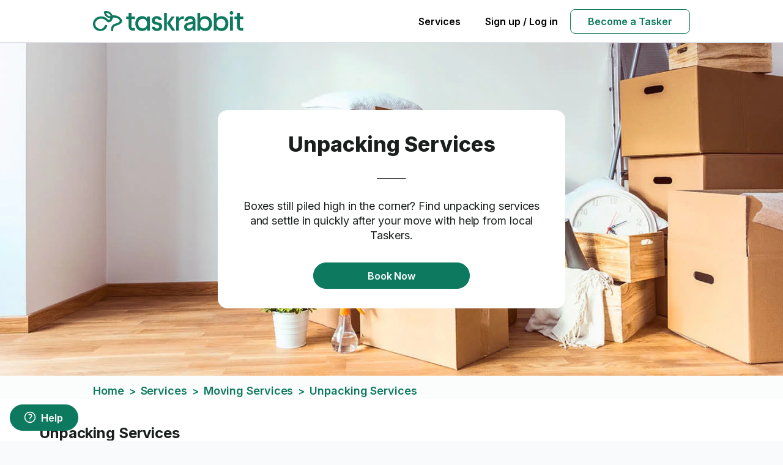

--- FILE ---
content_type: text/html; charset=utf-8
request_url: https://www.taskrabbit.com/services/moving/unpacking
body_size: 19907
content:
<!DOCTYPE html><html lang="en-US"><head><meta charSet="utf-8" data-next-head=""/><meta name="viewport" content="width=device-width" data-next-head=""/><style data-next-head="">
            html {
              scroll-behavior: smooth;
            }
        </style><link href="https://res.cloudinary.com" rel="preconnect" data-next-head=""/><meta content="79485086042" property="fb:app_id" data-next-head=""/><meta content="@taskrabbit" property="twitter:creator" data-next-head=""/><meta content="@taskrabbit" property="twitter:site" data-next-head=""/><meta content="TaskRabbit, Inc." property="author" data-next-head=""/><meta content="" property="robots" data-next-head=""/><script type="application/ld+json" data-next-head="">{&quot;@context&quot;:&quot;https://schema.org&quot;,&quot;@type&quot;:&quot;Service&quot;,&quot;provider&quot;:{&quot;@type&quot;:&quot;Organization&quot;,&quot;name&quot;:&quot;TaskRabbit&quot;},&quot;serviceType&quot;:&quot;Unpacking Services&quot;}</script><script type="application/ld+json" data-next-head="">{&quot;@context&quot;:&quot;https://schema.org&quot;,&quot;@type&quot;:&quot;BreadcrumbList&quot;,&quot;itemListElement&quot;:[{&quot;@type&quot;:&quot;ListItem&quot;,&quot;item&quot;:&quot;/&quot;,&quot;name&quot;:&quot;Home&quot;,&quot;position&quot;:1},{&quot;@type&quot;:&quot;ListItem&quot;,&quot;item&quot;:&quot;/services&quot;,&quot;name&quot;:&quot;Services&quot;,&quot;position&quot;:2},{&quot;@type&quot;:&quot;ListItem&quot;,&quot;item&quot;:&quot;/services/moving&quot;,&quot;name&quot;:&quot;Moving Services&quot;,&quot;position&quot;:3},{&quot;@type&quot;:&quot;ListItem&quot;,&quot;item&quot;:&quot;/services/moving/unpacking&quot;,&quot;name&quot;:&quot;Unpacking Services&quot;,&quot;position&quot;:4}]}</script><title data-next-head="">Unpacking Services | TaskRabbit</title><link href="https://www.taskrabbit.com/services/moving/unpacking" rel="canonical" data-next-head=""/><meta content="Need help unpacking after moving? TaskRabbit’s Taskers are here to help. Browse our marketplace today to find the unpacking services you need." name="description" data-next-head=""/><link href="https://www.taskrabbit.com/services/moving/unpacking" hrefLang="en-US" rel="alternate" data-next-head=""/><meta content="Need help unpacking after moving? TaskRabbit’s Taskers are here to help. Browse our marketplace today to find the unpacking services you need." property="og:description" data-next-head=""/><meta content="https://res.cloudinary.com/taskrabbit-com/image/upload/c_limit,f_auto,q_auto,w_1200/vbzrrnrbo6x8hntcdohs" property="og:image" data-next-head=""/><meta content="600" property="og:image:height" data-next-head=""/><meta content="1422" property="og:image:width" data-next-head=""/><meta content="en-US" property="og:locale" data-next-head=""/><meta content="TaskRabbit" property="og:site_name" data-next-head=""/><meta content="Unpacking Services | TaskRabbit" property="og:title" data-next-head=""/><meta content="website" property="og:type" data-next-head=""/><meta content="https://www.taskrabbit.com/services/moving/unpacking" property="og:url" data-next-head=""/><meta name="emotion-insertion-point" content=""/><style data-emotion="mui 14r34si 1yvfqto 1i9tajp 1u44mlg loumo9 nca6g2 1seqey5 1mhzlb3 c1wcww mpn9ev st62oe cbyjxc 1kbjuq7 10g5hw 142gdq2 1v8l5ee 1td8e43 1ywdck8 1jdre74 1rfyv7x nhb8h9 1giuak7 3mf706 9hwkfy 1w3kw05 1qsxih2 zmg9mt 7mcp73 3ucgnl 199usif 17qhpsq 14qlwzz 515z9 1jt3cwa 19egsyp dgz4xo 18mbf7k romliw 2u5oxy ihfdow z5l7yj 1mepf9y 1302kim c2qg32 et2aps 1m2ywrb 1nbyuu4 1blugcc 1txcfif 1rhifid 16jg01b 1wuvxuc 17qh7wf t8xpiz 1n11r91 1f056fd 1fx8m19 a0y2e3 hboir5 8atqhb 155jlgj uppr8e 1xceret 1ajaw9z 14nrv6c jfwr74 1e2ghik j873eh 9opalq 1cjezvt hduwah csffzd wi39sk isbt42 h3o6is j7qwjs 1ontqvh 1l5s23n fso1ri 1xhj18k 3xxdjy 1orv6po 10xhwah dvxtzn">.mui-14r34si{background-color:#FFFFFF;}.mui-1yvfqto{-webkit-align-items:center;-webkit-box-align:center;-ms-flex-align:center;align-items:center;background:#FFFFFF;border-bottom:1px solid #dce0e6;display:-webkit-box;display:-webkit-flex;display:-ms-flexbox;display:flex;height:70px;-webkit-box-pack:center;-ms-flex-pack:center;-webkit-justify-content:center;justify-content:center;width:100%;}.mui-1yvfqto .header__container{-webkit-align-items:center;-webkit-box-align:center;-ms-flex-align:center;align-items:center;display:-webkit-box;display:-webkit-flex;display:-ms-flexbox;display:flex;max-width:1440px;padding-left:152px;padding-right:152px;text-align:center;width:100%;}@media (max-width:1199.95px){.mui-1yvfqto .header__container{padding-left:4%;padding-right:4%;}}@media (min-width:900px){.mui-1yvfqto .header__container{-webkit-box-pack:justify;-webkit-justify-content:space-between;justify-content:space-between;}}.mui-1yvfqto .header__logo{-webkit-background-size:186px 25px;background-size:186px 25px;display:inline-block;float:none;height:25px;margin:auto;position:relative;vertical-align:bottom;width:186px;}@media (min-width:900px){.mui-1yvfqto .header__logo{-webkit-background-size:246px 33px;background-size:246px 33px;float:left;height:33px;margin:0;width:246px;}}.mui-1yvfqto .header__menu-toggle{-webkit-align-items:center;-webkit-box-align:center;-ms-flex-align:center;align-items:center;background:none;border:none;cursor:pointer;display:-webkit-box;display:-webkit-flex;display:-ms-flexbox;display:flex;float:left;-webkit-box-pack:center;-ms-flex-pack:center;-webkit-justify-content:center;justify-content:center;padding:0;}@media (min-width:900px){.mui-1yvfqto .header__menu-toggle{display:none;}}.mui-1yvfqto .header__menu-toggle svg{margin:auto;}.mui-1yvfqto .header__navigation-container{display:none;}.mui-1yvfqto .header__navigation-container .header__dot:after{border:6px solid #055240;border-radius:99px;content:"";position:absolute;}.mui-1yvfqto .header__navigation-container .header__navigation-active{color:#31a7a8;font-weight:700;-webkit-text-decoration:none;text-decoration:none;}@media (min-width:900px){.mui-1yvfqto .header__navigation-container{display:block;float:right;}}.mui-1yvfqto .header__navigation-container .header__navigation-link{color:#000000;display:inline-block;font-size:16px;font-style:normal;font-weight:600;line-height:36px;margin-left:20px;margin-right:20px;position:relative;-webkit-text-decoration:none;text-decoration:none;}.mui-1yvfqto .header__navigation-container .header__navigation-link:first-of-type{margin-left:0;}.mui-1yvfqto .header__navigation-container .header__navigation-link:last-child{margin-right:0;}@media (min-width:900px){.mui-1yvfqto .header__navigation-container .header__navigation-link i{display:none;}}.mui-1yvfqto .header__navigation-container .header-popover-container{display:inline-block;}.mui-1yvfqto .header__navigation-container .tasker-signup-btn,.mui-1yvfqto .header__navigation-container .tasker-signup-btn:visited{border:1px solid #0D7A5F;border-radius:8px;color:#0D7A5F;display:inline-block;font-size:1rem;font-weight:600;line-height:1.4;padding:8px 28px;-webkit-text-decoration:none;text-decoration:none;transition-duration:0.16s;transition-property:background,color,border-color,box-shadow,-webkit-box-shadow;transition-timing-function:ease;-webkit-user-select:none;-moz-user-select:none;-ms-user-select:none;user-select:none;}.mui-1yvfqto .header__navigation-container .tasker-signup-btn:focus,.mui-1yvfqto .header__navigation-container .tasker-signup-btn:hover{border:1px solid #055240;color:#055240;}.mui-1i9tajp{background:none;border:none;cursor:pointer;margin:0;padding:0;}.mui-1u44mlg{color:#0D7A5F;}.mui-loumo9{display:none;line-height:0;}@media (min-width:900px){.mui-loumo9{display:block;}}.mui-nca6g2{width:246px;}.mui-1seqey5{fill:#0D7A5F;}.mui-1mhzlb3{line-height:0;}@media (min-width:900px){.mui-1mhzlb3{display:none;}}.mui-c1wcww{width:186px;}.mui-mpn9ev{left:0;position:fixed;right:0;top:0;z-index:300;}.mui-st62oe{min-height:384px;position:relative;}@media (min-width:900px){.mui-st62oe{min-height:544px;}}@media (min-width:900px){.mui-cbyjxc{min-height:544px;}}.mui-1kbjuq7{-webkit-align-items:center;-webkit-box-align:center;-ms-flex-align:center;align-items:center;display:-webkit-box;display:-webkit-flex;display:-ms-flexbox;display:flex;height:100%;-webkit-box-pack:center;-ms-flex-pack:center;-webkit-justify-content:center;justify-content:center;position:absolute;width:100%;}.mui-10g5hw{background-color:#FFFFFF;border-radius:16px;max-width:330px;min-height:228px;padding:32px;text-align:center;}@media (min-width:600px){.mui-10g5hw{max-width:initial;width:568px;}}.mui-142gdq2{margin:0;font-family:var(--next-font-inter, "Inter"),Helvetica,sans-serif;font-weight:800;font-size:26px;line-height:140%;letter-spacing:normal;color:#1A1E1D;}@media (min-width:600px){.mui-142gdq2{font-size:34px;}}.mui-1v8l5ee{border-top:1px solid #1A1E1D;margin-bottom:16px;margin-top:16px;width:48px;}@media (min-width:600px){.mui-1v8l5ee{margin-bottom:32px;margin-top:32px;}}.mui-1td8e43{margin:0;font-family:var(--next-font-inter, "Inter"),Helvetica,sans-serif;font-weight:400;font-size:16px;line-height:137%;letter-spacing:-0.005em;color:#1A1E1D;}@media (min-width:600px){.mui-1td8e43{font-size:18px;}}.mui-1ywdck8{display:-webkit-inline-box;display:-webkit-inline-flex;display:-ms-inline-flexbox;display:inline-flex;-webkit-align-items:center;-webkit-box-align:center;-ms-flex-align:center;align-items:center;-webkit-box-pack:center;-ms-flex-pack:center;-webkit-justify-content:center;justify-content:center;position:relative;box-sizing:border-box;-webkit-tap-highlight-color:transparent;background-color:transparent;outline:0;border:0;margin:0;border-radius:0;padding:0;cursor:pointer;-webkit-user-select:none;-moz-user-select:none;-ms-user-select:none;user-select:none;vertical-align:middle;-moz-appearance:none;-webkit-appearance:none;-webkit-text-decoration:none;text-decoration:none;color:inherit;background:#FFFFFF;color:#FFFFFF;font-family:var(--next-font-inter, "Inter"),Helvetica,sans-serif;font-size:0.9375rem;font-weight:600;letter-spacing:normal;line-height:normal;min-width:64px;padding:8px 22px;border-radius:4px;-webkit-transition:background-color 250ms cubic-bezier(0.4, 0, 0.2, 1) 0ms,box-shadow 250ms cubic-bezier(0.4, 0, 0.2, 1) 0ms,border-color 250ms cubic-bezier(0.4, 0, 0.2, 1) 0ms,color 250ms cubic-bezier(0.4, 0, 0.2, 1) 0ms;transition:background-color 250ms cubic-bezier(0.4, 0, 0.2, 1) 0ms,box-shadow 250ms cubic-bezier(0.4, 0, 0.2, 1) 0ms,border-color 250ms cubic-bezier(0.4, 0, 0.2, 1) 0ms,color 250ms cubic-bezier(0.4, 0, 0.2, 1) 0ms;background-color:#0D7A5F;box-shadow:0px 3px 1px -2px rgba(0,0,0,0.2),0px 2px 2px 0px rgba(0,0,0,0.14),0px 1px 5px 0px rgba(0,0,0,0.12);box-shadow:none;background:#FFFFFF;color:#1A1E1D;font-family:var(--next-font-inter, "Inter"),Helvetica,sans-serif;font-size:16px;font-weight:600;letter-spacing:normal;line-height:normal;-webkit-appearance:revert;-moz-appearance:revert;-ms-appearance:revert;appearance:revert;border-radius:1000px;height:43px;outline:revert;padding:12px 24px;-webkit-tap-highlight-color:revert;background-color:#0D7A5F;border:solid 1px #0D7A5F;color:#FFFFFF;width:100%;}.mui-1ywdck8::-moz-focus-inner{border-style:none;}.mui-1ywdck8.Mui-disabled{pointer-events:none;cursor:default;}@media print{.mui-1ywdck8{-webkit-print-color-adjust:exact;color-adjust:exact;}}@media (min-width:600px){.mui-1ywdck8{letter-spacing:-0.0075em;}}.mui-1ywdck8:hover{-webkit-text-decoration:none;text-decoration:none;background-color:#055240;box-shadow:0px 2px 4px -1px rgba(0,0,0,0.2),0px 4px 5px 0px rgba(0,0,0,0.14),0px 1px 10px 0px rgba(0,0,0,0.12);}@media (hover: none){.mui-1ywdck8:hover{background-color:#0D7A5F;}}.mui-1ywdck8:active{box-shadow:0px 5px 5px -3px rgba(0,0,0,0.2),0px 8px 10px 1px rgba(0,0,0,0.14),0px 3px 14px 2px rgba(0,0,0,0.12);}.mui-1ywdck8.Mui-focusVisible{box-shadow:0px 3px 5px -1px rgba(0,0,0,0.2),0px 6px 10px 0px rgba(0,0,0,0.14),0px 1px 18px 0px rgba(0,0,0,0.12);}.mui-1ywdck8.Mui-disabled{color:#FFFFFF;box-shadow:none;background-color:#DADCDB;}.mui-1ywdck8:hover{box-shadow:none;}.mui-1ywdck8.Mui-focusVisible{box-shadow:none;}.mui-1ywdck8:active{box-shadow:none;}.mui-1ywdck8.Mui-disabled{box-shadow:none;}@media (min-width:600px){.mui-1ywdck8{letter-spacing:-0.0075em;}}.mui-1ywdck8::-moz-focus-inner{border-style:revert;}.mui-1ywdck8 .MuiButton-endIcon{margin-left:4px;}.mui-1ywdck8 .MuiButton-endIcon >span{display:-webkit-box;display:-webkit-flex;display:-ms-flexbox;display:flex;}.mui-1ywdck8 .MuiButton-startIcon{margin-right:4px;}.mui-1ywdck8 .MuiButton-startIcon span{display:-webkit-box;display:-webkit-flex;display:-ms-flexbox;display:flex;}.mui-1ywdck8.Mui-disabled{background-color:#DADCDB;border-color:#DADCDB;color:#8A8D8C;}.mui-1ywdck8.Mui-disabled .MuiButton-endIcon>.TRIcoMoon-Root,.mui-1ywdck8.Mui-disabled .MuiButton-startIcon>.TRIcoMoon-Root{color:#8A8D8C;}.mui-1ywdck8:hover,.mui-1ywdck8.trsb-hover{background-color:#055240;border-color:#055240;}.mui-1ywdck8:active,.mui-1ywdck8.trsb-active{background-color:#0D7A5F;border-color:#0D7A5F;}.mui-1ywdck8 .MuiButton-endIcon>.TRIcoMoon-Root,.mui-1ywdck8 .MuiButton-startIcon>.TRIcoMoon-Root{color:#FFFFFF;}@media (min-width:0px){.mui-1ywdck8{margin-top:16px;}}@media (min-width:600px){.mui-1ywdck8{margin-top:32px;max-width:256px;}}.mui-1jdre74{background-color:#FBFDFC;}.mui-1rfyv7x{margin:0;font-family:var(--next-font-inter, "Inter"),Helvetica,sans-serif;font-weight:400;font-size:16px;line-height:137%;letter-spacing:-0.005em;color:#1A1E1D;color:#595C5B;color:#1A1E1D;font-family:var(--next-font-inter, "Inter"),Helvetica,sans-serif;font-size:14px;font-weight:600;letter-spacing:-0.005em;line-height:132%;color:#0D7A5F;margin:auto;max-width:1440px;padding-left:4%;padding-right:4%;padding-top:12px;width:100%;}@media (min-width:600px){.mui-1rfyv7x{font-size:18px;}}@media (min-width:600px){.mui-1rfyv7x{font-size:16px;letter-spacing:-0.0075em;line-height:160%;}}.mui-1rfyv7x a:hover,.mui-1rfyv7x a.trsb-hover{color:#055240;}.mui-1rfyv7x a:active,.mui-1rfyv7x a.trsb-active{color:#32AB77;}@media (min-width:1200px){.mui-1rfyv7x{padding:12px 152px 0px 152px;}}.mui-nhb8h9{display:-webkit-box;display:-webkit-flex;display:-ms-flexbox;display:flex;-webkit-box-flex-wrap:wrap;-webkit-flex-wrap:wrap;-ms-flex-wrap:wrap;flex-wrap:wrap;-webkit-align-items:center;-webkit-box-align:center;-ms-flex-align:center;align-items:center;padding:0;margin:0;list-style:none;}.mui-1giuak7{color:#0D7A5F;font-family:var(--next-font-inter, "Inter"),Helvetica,sans-serif;font-size:16px;font-weight:600;letter-spacing:-0.005em;line-height:140%;-webkit-text-decoration:none;text-decoration:none;}@media (min-width:600px){.mui-1giuak7{font-size:18px;line-height:140.5%;}}.mui-3mf706{display:-webkit-box;display:-webkit-flex;display:-ms-flexbox;display:flex;-webkit-user-select:none;-moz-user-select:none;-ms-user-select:none;user-select:none;margin-left:8px;margin-right:8px;}.mui-9hwkfy{margin:0;color:#1A1E1D;font-family:var(--next-font-inter, "Inter"),Helvetica,sans-serif;font-size:16px;font-weight:600;letter-spacing:-0.005em;line-height:140%;color:#0D7A5F;}@media (min-width:600px){.mui-9hwkfy{font-size:18px;line-height:140.5%;}}.mui-1w3kw05{background-color:#FFFFFF;padding:40px 0px;}.mui-1qsxih2{width:100%;margin-left:auto;box-sizing:border-box;margin-right:auto;display:block;padding-left:16px;padding-right:16px;}@media (min-width:600px){.mui-1qsxih2{padding-left:24px;padding-right:24px;}}@media (min-width:1200px){.mui-1qsxih2{max-width:1200px;}}.mui-zmg9mt{margin:0;font-family:var(--next-font-inter, "Inter"),Helvetica,sans-serif;font-weight:700;font-size:20px;line-height:133%;letter-spacing:normal;color:#1A1E1D;margin-bottom:24px;text-align:center;}@media (min-width:600px){.mui-zmg9mt{font-size:24px;letter-spacing:-0.005em;line-height:132%;}}@media (min-width:900px){.mui-zmg9mt{margin-bottom:0;text-align:left;}}.mui-7mcp73{display:-webkit-box;display:-webkit-flex;display:-ms-flexbox;display:flex;-webkit-flex-direction:column;-ms-flex-direction:column;flex-direction:column;}@media (min-width:0px){.mui-7mcp73{-webkit-flex-direction:column;-ms-flex-direction:column;flex-direction:column;}}@media (min-width:900px){.mui-7mcp73{-webkit-flex-direction:row-reverse;-ms-flex-direction:row-reverse;flex-direction:row-reverse;}}@media (min-width:0px){.mui-7mcp73{gap:16px;}}@media (min-width:900px){.mui-7mcp73{gap:32px;}}@media (min-width:1200px){.mui-7mcp73{gap:48px;}}.mui-3ucgnl{min-height:256px;position:relative;}@media (min-width:900px){.mui-3ucgnl{-webkit-flex-basis:40%;-ms-flex-preferred-size:40%;flex-basis:40%;-webkit-flex-shrink:0;-ms-flex-negative:0;flex-shrink:0;max-height:345px;}}.mui-199usif{object-fit:cover;}@media (min-width:900px){.mui-199usif{object-fit:contain;object-position:top;}}.mui-17qhpsq{-webkit-box-flex:0;-webkit-flex-grow:0;-ms-flex-positive:0;flex-grow:0;-webkit-flex-shrink:1;-ms-flex-negative:1;flex-shrink:1;}@media (min-width:900px){.mui-17qhpsq{basis:60%;}}.mui-14qlwzz{background-color:#F5F7F6;padding:40px 0px;}.mui-515z9{margin:0;font-family:var(--next-font-inter, "Inter"),Helvetica,sans-serif;font-weight:700;font-size:20px;line-height:133%;letter-spacing:normal;color:#1A1E1D;margin-bottom:16px;text-align:center;}@media (min-width:600px){.mui-515z9{font-size:24px;letter-spacing:-0.005em;line-height:132%;}}.mui-1jt3cwa{box-sizing:border-box;display:-webkit-box;display:-webkit-flex;display:-ms-flexbox;display:flex;-webkit-box-flex-wrap:wrap;-webkit-flex-wrap:wrap;-ms-flex-wrap:wrap;flex-wrap:wrap;width:100%;-webkit-flex-direction:row;-ms-flex-direction:row;flex-direction:row;margin-top:-24px;width:calc(100% + 24px);margin-left:-24px;list-style:none;margin-bottom:0px;padding-left:0px;}.mui-1jt3cwa>.MuiGrid-item{padding-top:24px;}.mui-1jt3cwa>.MuiGrid-item{padding-left:24px;}.mui-19egsyp{box-sizing:border-box;margin:0;-webkit-flex-direction:row;-ms-flex-direction:row;flex-direction:row;-webkit-flex-basis:100%;-ms-flex-preferred-size:100%;flex-basis:100%;-webkit-box-flex:0;-webkit-flex-grow:0;-ms-flex-positive:0;flex-grow:0;max-width:100%;}@media (min-width:600px){.mui-19egsyp{-webkit-flex-basis:100%;-ms-flex-preferred-size:100%;flex-basis:100%;-webkit-box-flex:0;-webkit-flex-grow:0;-ms-flex-positive:0;flex-grow:0;max-width:100%;}}@media (min-width:900px){.mui-19egsyp{-webkit-flex-basis:33.333333%;-ms-flex-preferred-size:33.333333%;flex-basis:33.333333%;-webkit-box-flex:0;-webkit-flex-grow:0;-ms-flex-positive:0;flex-grow:0;max-width:33.333333%;}}@media (min-width:1200px){.mui-19egsyp{-webkit-flex-basis:33.333333%;-ms-flex-preferred-size:33.333333%;flex-basis:33.333333%;-webkit-box-flex:0;-webkit-flex-grow:0;-ms-flex-positive:0;flex-grow:0;max-width:33.333333%;}}@media (min-width:1536px){.mui-19egsyp{-webkit-flex-basis:33.333333%;-ms-flex-preferred-size:33.333333%;flex-basis:33.333333%;-webkit-box-flex:0;-webkit-flex-grow:0;-ms-flex-positive:0;flex-grow:0;max-width:33.333333%;}}.mui-dgz4xo{max-width:321px;margin-left:auto;margin-right:auto;}.mui-18mbf7k{height:130px;position:relative;}.mui-romliw{-webkit-align-items:center;-webkit-box-align:center;-ms-flex-align:center;align-items:center;display:-webkit-box;display:-webkit-flex;display:-ms-flexbox;display:flex;margin-bottom:4px;margin-top:8px;}.mui-2u5oxy{-webkit-align-items:center;-webkit-box-align:center;-ms-flex-align:center;align-items:center;border:1px solid #8A8D8C;border-radius:50%;display:-webkit-box;display:-webkit-flex;display:-ms-flexbox;display:flex;height:25px;-webkit-box-pack:center;-ms-flex-pack:center;-webkit-justify-content:center;justify-content:center;margin-right:8px;padding-top:1px;width:25px;}.mui-ihfdow{margin:0;font-family:var(--next-font-inter, "Inter"),Helvetica,sans-serif;font-weight:700;font-size:16px;line-height:132%;letter-spacing:0.01em;color:#1A1E1D;color:#8A8D8C;}@media (min-width:600px){.mui-ihfdow{font-size:18px;letter-spacing:-0.005em;}}.mui-z5l7yj{margin:0;font-family:var(--next-font-inter, "Inter"),Helvetica,sans-serif;font-weight:600;font-size:18px;line-height:132%;letter-spacing:-0.005em;color:#1A1E1D;color:#0A2B14;}@media (min-width:600px){.mui-z5l7yj{font-size:20px;letter-spacing:-0.015em;}}.mui-1mepf9y{margin:0;font-family:var(--next-font-inter, "Inter"),Helvetica,sans-serif;font-weight:400;font-size:14px;line-height:133%;letter-spacing:-0.005em;color:#1A1E1D;margin-bottom:16px;color:#595C5B;}@media (min-width:600px){.mui-1mepf9y{font-size:16px;line-height:160%;}}.mui-1302kim{background-color:#FFFCE4;padding:48px 0px;}@media (min-width:900px){.mui-1302kim{padding:24px 0px;}}@media (min-width:1200px){.mui-1302kim{padding:48px 0px;}}.mui-c2qg32{display:-webkit-box;display:-webkit-flex;display:-ms-flexbox;display:flex;-webkit-flex-direction:column;-ms-flex-direction:column;flex-direction:column;}@media (min-width:0px){.mui-c2qg32{-webkit-flex-direction:column;-ms-flex-direction:column;flex-direction:column;}}@media (min-width:900px){.mui-c2qg32{-webkit-flex-direction:row;-ms-flex-direction:row;flex-direction:row;gap:32px;-webkit-box-pack:justify;-webkit-justify-content:space-between;justify-content:space-between;}}.mui-et2aps{margin-bottom:24px;min-height:200px;position:relative;width:100%;}@media (min-width:600px){.mui-et2aps{min-height:270px;}}@media (min-width:900px){.mui-et2aps{margin-bottom:0;min-height:360px;}}.mui-1m2ywrb{display:-webkit-box;display:-webkit-flex;display:-ms-flexbox;display:flex;-webkit-flex-direction:column;-ms-flex-direction:column;flex-direction:column;-webkit-align-items:center;-webkit-box-align:center;-ms-flex-align:center;align-items:center;-webkit-align-self:center;-ms-flex-item-align:center;align-self:center;display:-webkit-box;display:-webkit-flex;display:-ms-flexbox;display:flex;-webkit-flex-direction:column;-ms-flex-direction:column;flex-direction:column;-webkit-box-pack:center;-ms-flex-pack:center;-webkit-justify-content:center;justify-content:center;}@media (min-width:900px){.mui-1m2ywrb{min-width:33%;}}.mui-1nbyuu4{margin:0;font-family:var(--next-font-inter, "Inter"),Helvetica,sans-serif;font-weight:700;font-size:23px;line-height:140%;letter-spacing:normal;color:#1A1E1D;text-align:center;}@media (min-width:600px){.mui-1nbyuu4{font-size:30px;}}.mui-1blugcc{display:-webkit-inline-box;display:-webkit-inline-flex;display:-ms-inline-flexbox;display:inline-flex;-webkit-align-items:center;-webkit-box-align:center;-ms-flex-align:center;align-items:center;-webkit-box-pack:center;-ms-flex-pack:center;-webkit-justify-content:center;justify-content:center;position:relative;box-sizing:border-box;-webkit-tap-highlight-color:transparent;background-color:transparent;outline:0;border:0;margin:0;border-radius:0;padding:0;cursor:pointer;-webkit-user-select:none;-moz-user-select:none;-ms-user-select:none;user-select:none;vertical-align:middle;-moz-appearance:none;-webkit-appearance:none;-webkit-text-decoration:none;text-decoration:none;color:inherit;background:#FFFFFF;color:#FFFFFF;font-family:var(--next-font-inter, "Inter"),Helvetica,sans-serif;font-size:16px;font-weight:600;letter-spacing:normal;line-height:normal;min-width:64px;padding:6px 16px;border-radius:4px;-webkit-transition:background-color 250ms cubic-bezier(0.4, 0, 0.2, 1) 0ms,box-shadow 250ms cubic-bezier(0.4, 0, 0.2, 1) 0ms,border-color 250ms cubic-bezier(0.4, 0, 0.2, 1) 0ms,color 250ms cubic-bezier(0.4, 0, 0.2, 1) 0ms;transition:background-color 250ms cubic-bezier(0.4, 0, 0.2, 1) 0ms,box-shadow 250ms cubic-bezier(0.4, 0, 0.2, 1) 0ms,border-color 250ms cubic-bezier(0.4, 0, 0.2, 1) 0ms,color 250ms cubic-bezier(0.4, 0, 0.2, 1) 0ms;background-color:#0D7A5F;box-shadow:0px 3px 1px -2px rgba(0,0,0,0.2),0px 2px 2px 0px rgba(0,0,0,0.14),0px 1px 5px 0px rgba(0,0,0,0.12);box-shadow:none;background:#FFFFFF;color:#1A1E1D;font-family:var(--next-font-inter, "Inter"),Helvetica,sans-serif;font-size:16px;font-weight:600;letter-spacing:normal;line-height:normal;-webkit-appearance:revert;-moz-appearance:revert;-ms-appearance:revert;appearance:revert;border-radius:1000px;height:43px;outline:revert;padding:12px 24px;-webkit-tap-highlight-color:revert;background-color:#0D7A5F;border:solid 1px #0D7A5F;color:#FFFFFF;margin-top:16px;}.mui-1blugcc::-moz-focus-inner{border-style:none;}.mui-1blugcc.Mui-disabled{pointer-events:none;cursor:default;}@media print{.mui-1blugcc{-webkit-print-color-adjust:exact;color-adjust:exact;}}@media (min-width:600px){.mui-1blugcc{letter-spacing:-0.0075em;}}.mui-1blugcc:hover{-webkit-text-decoration:none;text-decoration:none;background-color:#055240;box-shadow:0px 2px 4px -1px rgba(0,0,0,0.2),0px 4px 5px 0px rgba(0,0,0,0.14),0px 1px 10px 0px rgba(0,0,0,0.12);}@media (hover: none){.mui-1blugcc:hover{background-color:#0D7A5F;}}.mui-1blugcc:active{box-shadow:0px 5px 5px -3px rgba(0,0,0,0.2),0px 8px 10px 1px rgba(0,0,0,0.14),0px 3px 14px 2px rgba(0,0,0,0.12);}.mui-1blugcc.Mui-focusVisible{box-shadow:0px 3px 5px -1px rgba(0,0,0,0.2),0px 6px 10px 0px rgba(0,0,0,0.14),0px 1px 18px 0px rgba(0,0,0,0.12);}.mui-1blugcc.Mui-disabled{color:#FFFFFF;box-shadow:none;background-color:#DADCDB;}.mui-1blugcc:hover{box-shadow:none;}.mui-1blugcc.Mui-focusVisible{box-shadow:none;}.mui-1blugcc:active{box-shadow:none;}.mui-1blugcc.Mui-disabled{box-shadow:none;}@media (min-width:600px){.mui-1blugcc{letter-spacing:-0.0075em;}}.mui-1blugcc::-moz-focus-inner{border-style:revert;}.mui-1blugcc .MuiButton-endIcon{margin-left:4px;}.mui-1blugcc .MuiButton-endIcon >span{display:-webkit-box;display:-webkit-flex;display:-ms-flexbox;display:flex;}.mui-1blugcc .MuiButton-startIcon{margin-right:4px;}.mui-1blugcc .MuiButton-startIcon span{display:-webkit-box;display:-webkit-flex;display:-ms-flexbox;display:flex;}.mui-1blugcc.Mui-disabled{background-color:#DADCDB;border-color:#DADCDB;color:#8A8D8C;}.mui-1blugcc.Mui-disabled .MuiButton-endIcon>.TRIcoMoon-Root,.mui-1blugcc.Mui-disabled .MuiButton-startIcon>.TRIcoMoon-Root{color:#8A8D8C;}.mui-1blugcc:hover,.mui-1blugcc.trsb-hover{background-color:#055240;border-color:#055240;}.mui-1blugcc:active,.mui-1blugcc.trsb-active{background-color:#0D7A5F;border-color:#0D7A5F;}.mui-1blugcc .MuiButton-endIcon>.TRIcoMoon-Root,.mui-1blugcc .MuiButton-startIcon>.TRIcoMoon-Root{color:#FFFFFF;}.mui-1txcfif{-webkit-align-items:center;-webkit-box-align:center;-ms-flex-align:center;align-items:center;display:-webkit-box;display:-webkit-flex;display:-ms-flexbox;display:flex;-webkit-flex-direction:column;-ms-flex-direction:column;flex-direction:column;position:relative;width:100%;}.mui-1rhifid{-webkit-align-items:center;-webkit-box-align:center;-ms-flex-align:center;align-items:center;display:-webkit-box;display:-webkit-flex;display:-ms-flexbox;display:flex;-webkit-flex-direction:column;-ms-flex-direction:column;flex-direction:column;max-width:1440px;min-width:350px;padding-bottom:48px;padding-left:16px;padding-right:16px;padding-top:48px;width:100%;-webkit-align-items:start;-webkit-box-align:start;-ms-flex-align:start;align-items:start;}@media (min-width:900px){.mui-1rhifid{padding-bottom:80px;padding-top:80px;}}@media (min-width:1200px){.mui-1rhifid{padding:80px 152px;}}.mui-16jg01b{margin:0;font-family:var(--next-font-inter, "Inter"),Helvetica,sans-serif;font-weight:700;font-size:23px;line-height:140%;letter-spacing:normal;color:#1A1E1D;-webkit-align-self:start;-ms-flex-item-align:start;align-self:start;color:#2B4C32;margin-bottom:48px;}@media (min-width:600px){.mui-16jg01b{font-size:30px;}}.mui-1wuvxuc{max-width:375px;width:100%;}@media (min-width:600px){.mui-1wuvxuc{max-width:70%;}}@media (min-width:900px){.mui-1wuvxuc{max-width:87.55%;}}@media (min-width:1200px){.mui-1wuvxuc{max-width:100%;}}.mui-17qh7wf{background-color:#FBFDFC;color:#1A1E1D;-webkit-transition:box-shadow 300ms cubic-bezier(0.4, 0, 0.2, 1) 0ms;transition:box-shadow 300ms cubic-bezier(0.4, 0, 0.2, 1) 0ms;box-shadow:none;position:relative;-webkit-transition:margin 150ms cubic-bezier(0.4, 0, 0.2, 1) 0ms;transition:margin 150ms cubic-bezier(0.4, 0, 0.2, 1) 0ms;overflow-anchor:none;background-color:#FFFFFF;}.mui-17qh7wf::before{position:absolute;left:0;top:-1px;right:0;height:1px;content:"";opacity:1;background-color:rgba(0, 0, 0, 0.12);-webkit-transition:opacity 150ms cubic-bezier(0.4, 0, 0.2, 1) 0ms,background-color 150ms cubic-bezier(0.4, 0, 0.2, 1) 0ms;transition:opacity 150ms cubic-bezier(0.4, 0, 0.2, 1) 0ms,background-color 150ms cubic-bezier(0.4, 0, 0.2, 1) 0ms;}.mui-17qh7wf:first-of-type::before{display:none;}.mui-17qh7wf.Mui-expanded::before{opacity:0;}.mui-17qh7wf.Mui-expanded:first-of-type{margin-top:0;}.mui-17qh7wf.Mui-expanded:last-of-type{margin-bottom:0;}.mui-17qh7wf.Mui-expanded+.mui-17qh7wf.Mui-expanded::before{display:none;}.mui-17qh7wf.Mui-disabled{background-color:#DADCDB;}.mui-17qh7wf:before{display:none;}.mui-17qh7wf:last-child{margin-bottom:0;}.mui-t8xpiz{display:-webkit-inline-box;display:-webkit-inline-flex;display:-ms-inline-flexbox;display:inline-flex;-webkit-align-items:center;-webkit-box-align:center;-ms-flex-align:center;align-items:center;-webkit-box-pack:center;-ms-flex-pack:center;-webkit-justify-content:center;justify-content:center;position:relative;box-sizing:border-box;-webkit-tap-highlight-color:transparent;background-color:transparent;outline:0;border:0;margin:0;border-radius:0;padding:0;cursor:pointer;-webkit-user-select:none;-moz-user-select:none;-ms-user-select:none;user-select:none;vertical-align:middle;-moz-appearance:none;-webkit-appearance:none;-webkit-text-decoration:none;text-decoration:none;color:inherit;display:-webkit-box;display:-webkit-flex;display:-ms-flexbox;display:flex;min-height:48px;padding:0px 16px;-webkit-transition:min-height 150ms cubic-bezier(0.4, 0, 0.2, 1) 0ms,background-color 150ms cubic-bezier(0.4, 0, 0.2, 1) 0ms;transition:min-height 150ms cubic-bezier(0.4, 0, 0.2, 1) 0ms,background-color 150ms cubic-bezier(0.4, 0, 0.2, 1) 0ms;border-color:#DADCDB;border-top:1px solid #DADCDB;padding:8px 16px;}.mui-t8xpiz::-moz-focus-inner{border-style:none;}.mui-t8xpiz.Mui-disabled{pointer-events:none;cursor:default;}@media print{.mui-t8xpiz{-webkit-print-color-adjust:exact;color-adjust:exact;}}.mui-t8xpiz.Mui-focusVisible{background-color:rgba(0, 0, 0, 0.12);}.mui-t8xpiz.Mui-disabled{opacity:0.38;}.mui-t8xpiz:hover:not(.Mui-disabled){cursor:pointer;}.mui-1n11r91{display:-webkit-box;display:-webkit-flex;display:-ms-flexbox;display:flex;-webkit-box-flex:1;-webkit-flex-grow:1;-ms-flex-positive:1;flex-grow:1;margin:12px 0;}.mui-1f056fd{margin:0;font-family:var(--next-font-inter, "Inter"),Helvetica,sans-serif;font-weight:400;font-size:16px;line-height:137%;letter-spacing:-0.005em;color:#1A1E1D;color:#0A2B14;margin-right:6px;}@media (min-width:600px){.mui-1f056fd{font-size:18px;}}.mui-1fx8m19{display:-webkit-box;display:-webkit-flex;display:-ms-flexbox;display:flex;color:rgba(0, 0, 0, 0.54);-webkit-transform:rotate(0deg);-moz-transform:rotate(0deg);-ms-transform:rotate(0deg);transform:rotate(0deg);-webkit-transition:-webkit-transform 150ms cubic-bezier(0.4, 0, 0.2, 1) 0ms;transition:transform 150ms cubic-bezier(0.4, 0, 0.2, 1) 0ms;}.mui-1fx8m19.Mui-expanded{-webkit-transform:rotate(180deg);-moz-transform:rotate(180deg);-ms-transform:rotate(180deg);transform:rotate(180deg);}.mui-a0y2e3{height:0;overflow:hidden;-webkit-transition:height 300ms cubic-bezier(0.4, 0, 0.2, 1) 0ms;transition:height 300ms cubic-bezier(0.4, 0, 0.2, 1) 0ms;visibility:hidden;}.mui-hboir5{display:-webkit-box;display:-webkit-flex;display:-ms-flexbox;display:flex;width:100%;}.mui-8atqhb{width:100%;}.mui-155jlgj{padding:8px 16px 16px;background-color:#FFFFFF;margin-bottom:16px;padding:0px 16px;}.mui-uppr8e{margin:0;font-family:var(--next-font-inter, "Inter"),Helvetica,sans-serif;font-weight:400;font-size:14px;line-height:133%;letter-spacing:-0.005em;color:#1A1E1D;color:#595C5B;}@media (min-width:600px){.mui-uppr8e{font-size:16px;line-height:160%;}}.mui-1xceret{background-color:#F5F7F6;padding:100px 0px;}.mui-1ajaw9z{margin:0;font-family:var(--next-font-inter, "Inter"),Helvetica,sans-serif;font-weight:700;font-size:20px;line-height:133%;letter-spacing:normal;color:#1A1E1D;margin-bottom:32px;}@media (min-width:600px){.mui-1ajaw9z{font-size:24px;letter-spacing:-0.005em;line-height:132%;}}.mui-14nrv6c{box-sizing:border-box;display:-webkit-box;display:-webkit-flex;display:-ms-flexbox;display:flex;-webkit-box-flex-wrap:wrap;-webkit-flex-wrap:wrap;-ms-flex-wrap:wrap;flex-wrap:wrap;width:100%;-webkit-flex-direction:row;-ms-flex-direction:row;flex-direction:row;list-style-type:none;padding-left:0px;}.mui-jfwr74{box-sizing:border-box;margin:0;-webkit-flex-direction:row;-ms-flex-direction:row;flex-direction:row;-webkit-flex-basis:50%;-ms-flex-preferred-size:50%;flex-basis:50%;-webkit-box-flex:0;-webkit-flex-grow:0;-ms-flex-positive:0;flex-grow:0;max-width:50%;margin-bottom:16px;}@media (min-width:600px){.mui-jfwr74{-webkit-flex-basis:25%;-ms-flex-preferred-size:25%;flex-basis:25%;-webkit-box-flex:0;-webkit-flex-grow:0;-ms-flex-positive:0;flex-grow:0;max-width:25%;}}@media (min-width:900px){.mui-jfwr74{-webkit-flex-basis:20%;-ms-flex-preferred-size:20%;flex-basis:20%;-webkit-box-flex:0;-webkit-flex-grow:0;-ms-flex-positive:0;flex-grow:0;max-width:20%;}}@media (min-width:1200px){.mui-jfwr74{-webkit-flex-basis:20%;-ms-flex-preferred-size:20%;flex-basis:20%;-webkit-box-flex:0;-webkit-flex-grow:0;-ms-flex-positive:0;flex-grow:0;max-width:20%;}}@media (min-width:1536px){.mui-jfwr74{-webkit-flex-basis:20%;-ms-flex-preferred-size:20%;flex-basis:20%;-webkit-box-flex:0;-webkit-flex-grow:0;-ms-flex-positive:0;flex-grow:0;max-width:20%;}}.mui-1e2ghik{display:-webkit-inline-box;display:-webkit-inline-flex;display:-ms-inline-flexbox;display:inline-flex;-webkit-align-items:center;-webkit-box-align:center;-ms-flex-align:center;align-items:center;-webkit-box-pack:center;-ms-flex-pack:center;-webkit-justify-content:center;justify-content:center;position:relative;box-sizing:border-box;-webkit-tap-highlight-color:transparent;background-color:transparent;outline:0;border:0;margin:0;border-radius:0;padding:0;cursor:pointer;-webkit-user-select:none;-moz-user-select:none;-ms-user-select:none;user-select:none;vertical-align:middle;-moz-appearance:none;-webkit-appearance:none;-webkit-text-decoration:none;text-decoration:none;color:inherit;background:#FFFFFF;color:#0D7A5F;font-family:var(--next-font-inter, "Inter"),Helvetica,sans-serif;font-size:16px;font-weight:600;letter-spacing:normal;line-height:normal;min-width:64px;padding:6px 8px;border-radius:4px;-webkit-transition:background-color 250ms cubic-bezier(0.4, 0, 0.2, 1) 0ms,box-shadow 250ms cubic-bezier(0.4, 0, 0.2, 1) 0ms,border-color 250ms cubic-bezier(0.4, 0, 0.2, 1) 0ms,color 250ms cubic-bezier(0.4, 0, 0.2, 1) 0ms;transition:background-color 250ms cubic-bezier(0.4, 0, 0.2, 1) 0ms,box-shadow 250ms cubic-bezier(0.4, 0, 0.2, 1) 0ms,border-color 250ms cubic-bezier(0.4, 0, 0.2, 1) 0ms,color 250ms cubic-bezier(0.4, 0, 0.2, 1) 0ms;box-shadow:none;background:#FFFFFF;color:#1A1E1D;font-family:var(--next-font-inter, "Inter"),Helvetica,sans-serif;font-size:16px;font-weight:600;letter-spacing:normal;line-height:normal;-webkit-appearance:revert;-moz-appearance:revert;-ms-appearance:revert;appearance:revert;border-radius:1000px;height:43px;outline:revert;padding:12px 24px;-webkit-tap-highlight-color:revert;background-color:transparent;color:#0D7A5F;height:auto;padding:0px;-webkit-box-pack:start;-ms-flex-pack:start;-webkit-justify-content:flex-start;justify-content:flex-start;}.mui-1e2ghik::-moz-focus-inner{border-style:none;}.mui-1e2ghik.Mui-disabled{pointer-events:none;cursor:default;}@media print{.mui-1e2ghik{-webkit-print-color-adjust:exact;color-adjust:exact;}}@media (min-width:600px){.mui-1e2ghik{letter-spacing:-0.0075em;}}.mui-1e2ghik:hover{-webkit-text-decoration:none;text-decoration:none;background-color:rgba(13, 122, 95, 0.04);}@media (hover: none){.mui-1e2ghik:hover{background-color:transparent;}}.mui-1e2ghik.Mui-disabled{color:#FFFFFF;}.mui-1e2ghik:hover{box-shadow:none;}.mui-1e2ghik.Mui-focusVisible{box-shadow:none;}.mui-1e2ghik:active{box-shadow:none;}.mui-1e2ghik.Mui-disabled{box-shadow:none;}@media (min-width:600px){.mui-1e2ghik{letter-spacing:-0.0075em;}}.mui-1e2ghik::-moz-focus-inner{border-style:revert;}.mui-1e2ghik .MuiButton-endIcon{margin-left:4px;}.mui-1e2ghik .MuiButton-endIcon >span{display:-webkit-box;display:-webkit-flex;display:-ms-flexbox;display:flex;}.mui-1e2ghik .MuiButton-startIcon{margin-right:4px;}.mui-1e2ghik .MuiButton-startIcon span{display:-webkit-box;display:-webkit-flex;display:-ms-flexbox;display:flex;}.mui-1e2ghik.Mui-disabled{color:#8A8D8C;}.mui-1e2ghik:hover,.mui-1e2ghik.trsb-hover{background-color:transparent;color:#055240;}.mui-1e2ghik .MuiButton-endIcon>.TRIcoMoon-Root,.mui-1e2ghik .MuiButton-startIcon>.TRIcoMoon-Root{color:#0D7A5F;}.mui-j873eh{bottom:0px;display:none;left:0px;margin:16px;position:fixed;z-index:302;}@media (min-width:900px){.mui-j873eh{display:block;}}.mui-9opalq{background:#67727e;padding:24px 0px;}.mui-1cjezvt{display:-webkit-box;display:-webkit-flex;display:-ms-flexbox;display:flex;-webkit-flex-direction:row;-ms-flex-direction:row;flex-direction:row;line-height:1;margin-bottom:16px;}.mui-1cjezvt>:not(style):not(style){margin:0;}.mui-1cjezvt>:not(style)~:not(style){margin-left:8px;}.mui-hduwah{margin:0;font-family:var(--next-font-inter, "Inter"),Helvetica,sans-serif;font-weight:400;font-size:16px;line-height:137%;letter-spacing:-0.005em;color:#1A1E1D;color:#b1b9c3;}@media (min-width:600px){.mui-hduwah{font-size:18px;}}.mui-csffzd{display:-webkit-box;display:-webkit-flex;display:-ms-flexbox;display:flex;-webkit-flex-direction:row;-ms-flex-direction:row;flex-direction:row;-webkit-align-items:center;-webkit-box-align:center;-ms-flex-align:center;align-items:center;}.mui-csffzd>:not(style):not(style){margin:0;}.mui-csffzd>:not(style)~:not(style){margin-left:8px;}.mui-wi39sk{margin:0;-webkit-flex-shrink:0;-ms-flex-negative:0;flex-shrink:0;border-width:0;border-style:solid;border-color:rgba(0, 0, 0, 0.12);border-bottom-width:0;height:auto;border-right-width:thin;-webkit-align-self:stretch;-ms-flex-item-align:stretch;align-self:stretch;border-color:#FFFFFF;}.mui-isbt42{box-sizing:border-box;display:-webkit-box;display:-webkit-flex;display:-ms-flexbox;display:flex;-webkit-box-flex-wrap:wrap;-webkit-flex-wrap:wrap;-ms-flex-wrap:wrap;flex-wrap:wrap;width:100%;-webkit-flex-direction:row;-ms-flex-direction:row;flex-direction:row;margin-top:-16px;width:calc(100% + 16px);margin-left:-16px;}.mui-isbt42>.MuiGrid-item{padding-top:16px;}.mui-isbt42>.MuiGrid-item{padding-left:16px;}.mui-h3o6is{box-sizing:border-box;margin:0;-webkit-flex-direction:row;-ms-flex-direction:row;flex-direction:row;-webkit-flex-basis:100%;-ms-flex-preferred-size:100%;flex-basis:100%;-webkit-box-flex:0;-webkit-flex-grow:0;-ms-flex-positive:0;flex-grow:0;max-width:100%;}@media (min-width:600px){.mui-h3o6is{-webkit-flex-basis:33.333333%;-ms-flex-preferred-size:33.333333%;flex-basis:33.333333%;-webkit-box-flex:0;-webkit-flex-grow:0;-ms-flex-positive:0;flex-grow:0;max-width:33.333333%;}}@media (min-width:900px){.mui-h3o6is{-webkit-flex-basis:33.333333%;-ms-flex-preferred-size:33.333333%;flex-basis:33.333333%;-webkit-box-flex:0;-webkit-flex-grow:0;-ms-flex-positive:0;flex-grow:0;max-width:33.333333%;}}@media (min-width:1200px){.mui-h3o6is{-webkit-flex-basis:33.333333%;-ms-flex-preferred-size:33.333333%;flex-basis:33.333333%;-webkit-box-flex:0;-webkit-flex-grow:0;-ms-flex-positive:0;flex-grow:0;max-width:33.333333%;}}@media (min-width:1536px){.mui-h3o6is{-webkit-flex-basis:33.333333%;-ms-flex-preferred-size:33.333333%;flex-basis:33.333333%;-webkit-box-flex:0;-webkit-flex-grow:0;-ms-flex-positive:0;flex-grow:0;max-width:33.333333%;}}.mui-j7qwjs{display:-webkit-box;display:-webkit-flex;display:-ms-flexbox;display:flex;-webkit-flex-direction:column;-ms-flex-direction:column;flex-direction:column;}.mui-1ontqvh{list-style:none;margin:0;padding:0;position:relative;padding-top:8px;padding-bottom:8px;}.mui-1l5s23n{display:-webkit-box;display:-webkit-flex;display:-ms-flexbox;display:flex;-webkit-box-pack:start;-ms-flex-pack:start;-webkit-justify-content:flex-start;justify-content:flex-start;-webkit-align-items:center;-webkit-box-align:center;-ms-flex-align:center;align-items:center;position:relative;-webkit-text-decoration:none;text-decoration:none;width:100%;box-sizing:border-box;text-align:left;}.mui-1l5s23n.Mui-focusVisible{background-color:rgba(0, 0, 0, 0.12);}.mui-1l5s23n.Mui-selected{background-color:rgba(13, 122, 95, 0.08);}.mui-1l5s23n.Mui-selected.Mui-focusVisible{background-color:rgba(13, 122, 95, 0.2);}.mui-1l5s23n.Mui-disabled{opacity:0.38;}.mui-fso1ri{color:#FFFFFF;font-weight:600;-webkit-text-decoration:none;text-decoration:none;}.mui-1xhj18k{display:-webkit-box;display:-webkit-flex;display:-ms-flexbox;display:flex;-webkit-flex-direction:row;-ms-flex-direction:row;flex-direction:row;}.mui-3xxdjy{margin:0;font-family:var(--next-font-inter, "Inter"),Helvetica,sans-serif;font-weight:400;font-size:16px;line-height:137%;letter-spacing:-0.005em;color:#1A1E1D;color:#fff;font-weight:600;}@media (min-width:600px){.mui-3xxdjy{font-size:18px;}}.mui-1orv6po{display:-webkit-box;display:-webkit-flex;display:-ms-flexbox;display:flex;-webkit-flex-direction:column;-ms-flex-direction:column;flex-direction:column;}.mui-1orv6po>:not(style):not(style){margin:0;}.mui-1orv6po>:not(style)~:not(style){margin-top:24px;}.mui-10xhwah{margin:0;font-family:var(--next-font-inter, "Inter"),Helvetica,sans-serif;font-weight:400;font-size:16px;line-height:137%;letter-spacing:-0.005em;color:#1A1E1D;color:#FFFFFF;}@media (min-width:600px){.mui-10xhwah{font-size:18px;}}.mui-dvxtzn{display:-webkit-box;display:-webkit-flex;display:-ms-flexbox;display:flex;-webkit-flex-direction:column;-ms-flex-direction:column;flex-direction:column;-webkit-align-items:center;-webkit-box-align:center;-ms-flex-align:center;align-items:center;}</style><link rel="preload" href="/_next/static/media/e4af272ccee01ff0-s.p.woff2" as="font" type="font/woff2" crossorigin="anonymous" data-next-font="size-adjust"/><link rel="preload" href="/_next/static/media/8fee69517d7b8078-s.p.otf" as="font" type="font/otf" crossorigin="anonymous" data-next-font="size-adjust"/><link rel="preload" href="/_next/static/css/7b337c5d08bc419f.css" as="style"/><link rel="stylesheet" href="/_next/static/css/7b337c5d08bc419f.css" data-n-g=""/><noscript data-n-css=""></noscript><script defer="" nomodule="" src="/_next/static/chunks/polyfills-42372ed130431b0a.js"></script><script src="https://www.datadoghq-browser-agent.com/us1/v6/datadog-rum.js" defer="" data-nscript="beforeInteractive"></script><script src="/next-api/dd-rum-init" defer="" data-nscript="beforeInteractive"></script><script id="optimizely-web-script" src="https://cdn.optimizely.com/js/17646400101.js" defer="" data-nscript="beforeInteractive"></script><script id="onelink-smart-script" src="https://onelinksmartscript.appsflyer.com/onelink-smart-script-latest.js" defer="" data-nscript="beforeInteractive"></script><script src="/_next/static/chunks/webpack-ed107c0aa08b4b79.js" defer=""></script><script src="/_next/static/chunks/framework-f4c6af691c99f579.js" defer=""></script><script src="/_next/static/chunks/main-e0914da13133004d.js" defer=""></script><script src="/_next/static/chunks/pages/_app-06b12f6ebca835d5.js" defer=""></script><script src="/_next/static/chunks/6558-284625bb6fa0917f.js" defer=""></script><script src="/_next/static/chunks/6885-c8d570cf84b0a086.js" defer=""></script><script src="/_next/static/chunks/pages/services/%5BmarketingGroupSlug%5D/%5BserviceSlug%5D-4e6044f811d20277.js" defer=""></script><script src="/_next/static/8fd0aba40d963382020c03d34b0f1e8677ec46e1/_buildManifest.js" defer=""></script><script src="/_next/static/8fd0aba40d963382020c03d34b0f1e8677ec46e1/_ssgManifest.js" defer=""></script><style id="__jsx-3139360174">html,body{font-family:'Inter', 'Inter Fallback', Helvetica, sans-serif}</style></head><body class="__variable_b8ef5b __variable_7fa646"><div id="__next"><div class="mui-14r34si"><header class="mui-1yvfqto"><div class="header__container"><button aria-label="Menu" class="header__menu-toggle mui-1i9tajp"><svg aria-hidden="true" fill="currentColor" height="24" viewBox="0 0 24 24" width="24" xmlns="http://www.w3.org/2000/svg" class="mui-1u44mlg TRIconBase-Root"><g id="Name=Menu, Size=24"><g id="Name=Menu, Size=24_2"><path clip-rule="evenodd" d="M1 11.4167H23V13.25H1V11.4167Z" fill="currentColor" fill-rule="evenodd"></path><path clip-rule="evenodd" d="M1 5H23V6.83333H1V5Z" fill="currentColor" fill-rule="evenodd"></path><path clip-rule="evenodd" d="M1 17.8333H23V19.6667H1V17.8333Z" fill="currentColor" fill-rule="evenodd"></path></g></g></svg></button><a class="header__logo js-header-logo js-taskrabbit-logo" href="/"><div class="MuiBox-root mui-loumo9"><svg class="MuiBox-root mui-nca6g2" preserveAspectRatio="xMinYMin meet" role="img" viewBox="0 0 761 102" xmlns="http://www.w3.org/2000/svg"><title>Taskrabbit Home</title><path class="MuiBox-root mui-1seqey5" d="M705.6 1.56016C704.09 0.540157 702.31 0.000156694 700.49 0.000156694L700.48 -0.00984331C699.26 -0.0498433 698.04 0.160157 696.91 0.610157C695.77 1.06016 694.74 1.74016 693.88 2.61016C693.02 3.48016 692.35 4.52016 691.9 5.66016C691.46 6.80016 691.25 8.02016 691.29 9.25016C691.29 11.0802 691.83 12.8702 692.84 14.3902C693.85 15.9102 695.29 17.1002 696.97 17.8002C698.65 18.5002 700.5 18.6902 702.28 18.3302C704.07 17.9802 705.7 17.0902 706.99 15.8002C708.28 14.5002 709.16 12.8502 709.51 11.0602C709.87 9.26016 709.69 7.40016 708.99 5.71016C708.29 4.02016 707.11 2.58016 705.6 1.56016ZM707.75 27.7002H693.3V99.0102H707.75V27.7002ZM359.39 9.22998H373.84V61.0843L397.8 27.74H413.46L389.9 59.99L416.17 99.05H399.36L373.84 61.1993V99.01H359.39V9.22998ZM180.33 78.5604V40.7704H167.77V27.7004H180.33V9.38037H194.78V27.7004H212.71V40.7704H194.73V78.5604C194.73 83.3904 196.84 85.9504 201.51 85.9504H212.02V99.0104H201.51C189.23 99.0104 180.34 91.0504 180.34 78.5604H180.33ZM213.97 63.355C213.972 38.7882 230.481 25.71 248.26 25.71C258.85 25.71 267.88 29.83 273.39 37.78V27.69H287.84V99H273.39V88.89C267.89 96.82 258.85 100.97 248.26 100.97C230.501 101 213.972 87.9217 213.97 63.355ZM251.23 87.36C263.79 87.36 273.39 78.69 273.39 63.36C273.39 48.03 263.79 39.36 251.23 39.36C238.67 39.36 228.9 48.02 228.9 63.36C228.9 78.7 238.53 87.36 251.23 87.36ZM311.64 79.2602H296.68V79.2702C298.23 92.8702 309.23 101.04 323.92 101.04C338.61 101.04 349.89 91.5002 349.89 78.5702C349.89 61.5824 337.492 59.0504 326.945 56.8967C319.141 55.3027 312.35 53.916 312.35 47.0302C312.35 41.6302 317.17 38.5002 322.65 38.5002C328.13 38.5002 331.83 41.2002 333.38 46.1702H348.34C346.79 33.6502 336.34 25.7202 322.65 25.7202C308.96 25.7202 297.39 34.5202 297.39 47.7402C297.39 64.3262 309.568 66.8067 320.052 68.942C327.975 70.5556 334.93 71.9722 334.93 79.1302C334.93 84.8102 330.13 88.2102 323.92 88.2102C317.71 88.2102 313.33 85.3802 311.64 79.2602ZM420.51 27.7001H420.5L420.51 27.6901V27.7001ZM420.51 27.7001H434.95V38.2701C437.65 34.3601 441.26 31.1801 445.46 28.9901C449.66 26.8001 454.33 25.6801 459.06 25.7101V40.7701C445.23 38.3501 434.92 44.8901 434.92 59.3801V99.0301H420.47L420.51 27.7001ZM460.99 80.2599C460.99 68.5999 467.77 62.2199 481.45 58.5199L504.04 52.5599V48.5899C504.04 43.2999 499.67 39.3399 491.9 39.3399C485.54 39.3399 479.48 41.7499 477.45 49.9899H461.97C464.52 33.7799 476.42 25.6899 491.9 25.6899C508.56 25.6899 518.43 34.7799 518.43 48.5599V98.9899H503.98V91.3199C498.9 98.2799 490.43 100.98 483.08 100.98C470.58 100.99 460.98 94.0299 460.98 80.2499L460.99 80.2599ZM486.26 88.4999C494.86 88.4999 504.04 82.9599 504.04 72.1599V64.6299L484.56 69.7499C478.06 71.5999 475.52 74.4399 475.52 79.2699C475.52 85.6699 480.31 88.5099 486.25 88.5099L486.26 88.4999ZM542.44 99.01V89.07V89.06C548.08 96.82 556.97 101 567.7 101.04C585.34 101.04 602.01 87.98 602.01 63.4C602.01 38.82 585.34 25.75 567.7 25.75C556.97 25.75 548.07 29.84 542.44 37.65V9.22998H527.99V99.01H542.44ZM586.93 63.36C586.93 78.69 577.33 87.36 564.76 87.36H564.72C552.02 87.36 542.43 78.7 542.43 63.36C542.43 48.02 552.19 39.36 564.76 39.36C577.33 39.36 586.93 48.03 586.93 63.36ZM625.23 89.07V99.01H610.78V9.22998H625.23V37.65C630.88 29.84 639.77 25.75 650.5 25.75C668.14 25.75 684.79 38.82 684.79 63.4C684.79 87.98 668.14 101.04 650.5 101.04C639.77 101 630.88 96.82 625.23 89.06V89.07ZM647.56 87.36C660.12 87.36 669.72 78.69 669.72 63.36C669.72 48.03 660.12 39.36 647.56 39.36C635 39.36 625.23 48.02 625.23 63.36C625.23 78.7 634.83 87.36 647.53 87.36H647.56ZM728.16 78.5604V40.7704H715.59V27.7004H728.16V9.38037H742.61V27.7004H760.54V40.7704H742.61V78.5604C742.61 83.3904 744.72 85.9504 749.39 85.9504H759.9V99.0104H749.39C737.06 99.0104 728.17 91.0504 728.17 78.5604H728.16ZM101.83 22.07C119.83 20.06 141.5 29.8 148.01 48.13H148C148.72 50.17 148.5 52.44 147.4 54.3C140.145 66.6052 129.86 69.9085 120.945 72.7721C110.812 76.0266 102.448 78.713 102.31 93.4C102.313 93.9479 102.318 94.6524 102.323 95.4216C102.335 97.1935 102.35 99.3082 102.35 100.64V100.9C102.344 100.918 102.342 100.925 102.337 100.928C102.333 100.93 102.328 100.93 102.32 100.93H92.92C91.9 100.92 91.07 100.1 91.07 99.08C91.0652 98.1777 91.0696 97.1615 91.0732 96.3033C91.0772 95.3639 91.0805 94.6138 91.07 94.41C90.71 87.76 93.4 77.35 99.2 71.13C104.463 65.8944 109.938 64.4511 115.45 62.9982C122.066 61.2542 128.735 59.4965 135.15 51.15C135.52 50.68 135.65 50.05 135.48 49.48C132.82 40.68 119.66 31.39 101.72 33.81C100.9 33.92 100.25 34.56 100.13 35.38C98.73 44.62 93.66 53.59 84.58 56.22C76.1 59.1042 71.6914 54.808 66.6955 49.9395C64.7455 48.0392 62.706 46.0517 60.3 44.37C50.65 37.82 35.8 36.51 25.03 42.75C25.005 42.765 24.9775 42.7825 24.95 42.8C24.9225 42.8175 24.895 42.835 24.87 42.85C-15.36 70.71 44.32 116.52 60.93 71.28C61.24 70.42 62.13 69.92 63.03 70.09C64.0262 70.2843 65.3574 70.543 66.7344 70.8107C68.1217 71.0804 69.5556 71.3591 70.74 71.59C71.76 71.79 72.43 72.79 72.2 73.81C62.68 115.56 -2.35 107.19 0.0699976 63.22C2.23 26.43 50.36 16.36 72.47 39.68C72.7774 40.0044 73.0642 40.3089 73.3332 40.5946C76.3893 43.8401 77.1559 44.6543 79.95 44.59C85.02 44.63 86.61 38.99 86.6 38.99C86.91 37.46 85.99 36.41 84.52 36.08C76.24 34.21 71.47 32.36 66.78 28.49C62.15 24.66 58.63 19.82 55.6 9.15C54.25 4.4 56.54 -4.46028e-10 63.07 -4.46028e-10C72.48 0.01 78.09 0.74 84.3 4.46C89.81 7.75 94.3 12.58 98.21 20.51C98.69 21.5 100.73 22.19 101.83 22.07ZM87.1673 26.1803L87.17 26.18H87.18C88.28 26.07 89.1 25.11 88.72 24C84.1574 10.8303 70.3456 9.5893 68.3721 9.41198L68.35 9.41C66.77 9.27 66.38 10.14 66.73 11.22C72.0539 27.751 86.367 26.2635 87.1673 26.1803Z"></path></svg></div><div class="MuiBox-root mui-1mhzlb3"><svg class="MuiBox-root mui-c1wcww" preserveAspectRatio="xMinYMin meet" role="img" viewBox="0 0 761 102" xmlns="http://www.w3.org/2000/svg"><title>Taskrabbit Home</title><path class="MuiBox-root mui-1seqey5" d="M705.6 1.56016C704.09 0.540157 702.31 0.000156694 700.49 0.000156694L700.48 -0.00984331C699.26 -0.0498433 698.04 0.160157 696.91 0.610157C695.77 1.06016 694.74 1.74016 693.88 2.61016C693.02 3.48016 692.35 4.52016 691.9 5.66016C691.46 6.80016 691.25 8.02016 691.29 9.25016C691.29 11.0802 691.83 12.8702 692.84 14.3902C693.85 15.9102 695.29 17.1002 696.97 17.8002C698.65 18.5002 700.5 18.6902 702.28 18.3302C704.07 17.9802 705.7 17.0902 706.99 15.8002C708.28 14.5002 709.16 12.8502 709.51 11.0602C709.87 9.26016 709.69 7.40016 708.99 5.71016C708.29 4.02016 707.11 2.58016 705.6 1.56016ZM707.75 27.7002H693.3V99.0102H707.75V27.7002ZM359.39 9.22998H373.84V61.0843L397.8 27.74H413.46L389.9 59.99L416.17 99.05H399.36L373.84 61.1993V99.01H359.39V9.22998ZM180.33 78.5604V40.7704H167.77V27.7004H180.33V9.38037H194.78V27.7004H212.71V40.7704H194.73V78.5604C194.73 83.3904 196.84 85.9504 201.51 85.9504H212.02V99.0104H201.51C189.23 99.0104 180.34 91.0504 180.34 78.5604H180.33ZM213.97 63.355C213.972 38.7882 230.481 25.71 248.26 25.71C258.85 25.71 267.88 29.83 273.39 37.78V27.69H287.84V99H273.39V88.89C267.89 96.82 258.85 100.97 248.26 100.97C230.501 101 213.972 87.9217 213.97 63.355ZM251.23 87.36C263.79 87.36 273.39 78.69 273.39 63.36C273.39 48.03 263.79 39.36 251.23 39.36C238.67 39.36 228.9 48.02 228.9 63.36C228.9 78.7 238.53 87.36 251.23 87.36ZM311.64 79.2602H296.68V79.2702C298.23 92.8702 309.23 101.04 323.92 101.04C338.61 101.04 349.89 91.5002 349.89 78.5702C349.89 61.5824 337.492 59.0504 326.945 56.8967C319.141 55.3027 312.35 53.916 312.35 47.0302C312.35 41.6302 317.17 38.5002 322.65 38.5002C328.13 38.5002 331.83 41.2002 333.38 46.1702H348.34C346.79 33.6502 336.34 25.7202 322.65 25.7202C308.96 25.7202 297.39 34.5202 297.39 47.7402C297.39 64.3262 309.568 66.8067 320.052 68.942C327.975 70.5556 334.93 71.9722 334.93 79.1302C334.93 84.8102 330.13 88.2102 323.92 88.2102C317.71 88.2102 313.33 85.3802 311.64 79.2602ZM420.51 27.7001H420.5L420.51 27.6901V27.7001ZM420.51 27.7001H434.95V38.2701C437.65 34.3601 441.26 31.1801 445.46 28.9901C449.66 26.8001 454.33 25.6801 459.06 25.7101V40.7701C445.23 38.3501 434.92 44.8901 434.92 59.3801V99.0301H420.47L420.51 27.7001ZM460.99 80.2599C460.99 68.5999 467.77 62.2199 481.45 58.5199L504.04 52.5599V48.5899C504.04 43.2999 499.67 39.3399 491.9 39.3399C485.54 39.3399 479.48 41.7499 477.45 49.9899H461.97C464.52 33.7799 476.42 25.6899 491.9 25.6899C508.56 25.6899 518.43 34.7799 518.43 48.5599V98.9899H503.98V91.3199C498.9 98.2799 490.43 100.98 483.08 100.98C470.58 100.99 460.98 94.0299 460.98 80.2499L460.99 80.2599ZM486.26 88.4999C494.86 88.4999 504.04 82.9599 504.04 72.1599V64.6299L484.56 69.7499C478.06 71.5999 475.52 74.4399 475.52 79.2699C475.52 85.6699 480.31 88.5099 486.25 88.5099L486.26 88.4999ZM542.44 99.01V89.07V89.06C548.08 96.82 556.97 101 567.7 101.04C585.34 101.04 602.01 87.98 602.01 63.4C602.01 38.82 585.34 25.75 567.7 25.75C556.97 25.75 548.07 29.84 542.44 37.65V9.22998H527.99V99.01H542.44ZM586.93 63.36C586.93 78.69 577.33 87.36 564.76 87.36H564.72C552.02 87.36 542.43 78.7 542.43 63.36C542.43 48.02 552.19 39.36 564.76 39.36C577.33 39.36 586.93 48.03 586.93 63.36ZM625.23 89.07V99.01H610.78V9.22998H625.23V37.65C630.88 29.84 639.77 25.75 650.5 25.75C668.14 25.75 684.79 38.82 684.79 63.4C684.79 87.98 668.14 101.04 650.5 101.04C639.77 101 630.88 96.82 625.23 89.06V89.07ZM647.56 87.36C660.12 87.36 669.72 78.69 669.72 63.36C669.72 48.03 660.12 39.36 647.56 39.36C635 39.36 625.23 48.02 625.23 63.36C625.23 78.7 634.83 87.36 647.53 87.36H647.56ZM728.16 78.5604V40.7704H715.59V27.7004H728.16V9.38037H742.61V27.7004H760.54V40.7704H742.61V78.5604C742.61 83.3904 744.72 85.9504 749.39 85.9504H759.9V99.0104H749.39C737.06 99.0104 728.17 91.0504 728.17 78.5604H728.16ZM101.83 22.07C119.83 20.06 141.5 29.8 148.01 48.13H148C148.72 50.17 148.5 52.44 147.4 54.3C140.145 66.6052 129.86 69.9085 120.945 72.7721C110.812 76.0266 102.448 78.713 102.31 93.4C102.313 93.9479 102.318 94.6524 102.323 95.4216C102.335 97.1935 102.35 99.3082 102.35 100.64V100.9C102.344 100.918 102.342 100.925 102.337 100.928C102.333 100.93 102.328 100.93 102.32 100.93H92.92C91.9 100.92 91.07 100.1 91.07 99.08C91.0652 98.1777 91.0696 97.1615 91.0732 96.3033C91.0772 95.3639 91.0805 94.6138 91.07 94.41C90.71 87.76 93.4 77.35 99.2 71.13C104.463 65.8944 109.938 64.4511 115.45 62.9982C122.066 61.2542 128.735 59.4965 135.15 51.15C135.52 50.68 135.65 50.05 135.48 49.48C132.82 40.68 119.66 31.39 101.72 33.81C100.9 33.92 100.25 34.56 100.13 35.38C98.73 44.62 93.66 53.59 84.58 56.22C76.1 59.1042 71.6914 54.808 66.6955 49.9395C64.7455 48.0392 62.706 46.0517 60.3 44.37C50.65 37.82 35.8 36.51 25.03 42.75C25.005 42.765 24.9775 42.7825 24.95 42.8C24.9225 42.8175 24.895 42.835 24.87 42.85C-15.36 70.71 44.32 116.52 60.93 71.28C61.24 70.42 62.13 69.92 63.03 70.09C64.0262 70.2843 65.3574 70.543 66.7344 70.8107C68.1217 71.0804 69.5556 71.3591 70.74 71.59C71.76 71.79 72.43 72.79 72.2 73.81C62.68 115.56 -2.35 107.19 0.0699976 63.22C2.23 26.43 50.36 16.36 72.47 39.68C72.7774 40.0044 73.0642 40.3089 73.3332 40.5946C76.3893 43.8401 77.1559 44.6543 79.95 44.59C85.02 44.63 86.61 38.99 86.6 38.99C86.91 37.46 85.99 36.41 84.52 36.08C76.24 34.21 71.47 32.36 66.78 28.49C62.15 24.66 58.63 19.82 55.6 9.15C54.25 4.4 56.54 -4.46028e-10 63.07 -4.46028e-10C72.48 0.01 78.09 0.74 84.3 4.46C89.81 7.75 94.3 12.58 98.21 20.51C98.69 21.5 100.73 22.19 101.83 22.07ZM87.1673 26.1803L87.17 26.18H87.18C88.28 26.07 89.1 25.11 88.72 24C84.1574 10.8303 70.3456 9.5893 68.3721 9.41198L68.35 9.41C66.77 9.27 66.38 10.14 66.73 11.22C72.0539 27.751 86.367 26.2635 87.1673 26.1803Z"></path></svg></div></a><div class="header__navigation-container u-hidden--sm u-hidden--md js-header-navigation--desktop"><a class="header__navigation-link header__navigation-active" href="/services">Services</a><a class="header__navigation-link" href="/login?source=header">Sign up / Log in</a><a class="btn btn-small btn-secondary u-hidden--sm u-hidden--md tasker-signup-btn" href="/become-a-tasker">Become a Tasker</a></div></div></header><div class="mui-mpn9ev"></div><main><div class="MuiBox-root mui-st62oe" aria-labelledby="hero-heading" role="region"><img alt="" aria-hidden="true" loading="lazy" decoding="async" data-nimg="fill" class="mui-cbyjxc" style="position:absolute;height:100%;width:100%;left:0;top:0;right:0;bottom:0;object-fit:cover;color:transparent" sizes="100vw" srcSet="https://res.cloudinary.com/taskrabbit-com/image/upload/c_limit,f_auto,q_auto,w_640/vbzrrnrbo6x8hntcdohs 640w, https://res.cloudinary.com/taskrabbit-com/image/upload/c_limit,f_auto,q_auto,w_750/vbzrrnrbo6x8hntcdohs 750w, https://res.cloudinary.com/taskrabbit-com/image/upload/c_limit,f_auto,q_auto,w_828/vbzrrnrbo6x8hntcdohs 828w, https://res.cloudinary.com/taskrabbit-com/image/upload/c_limit,f_auto,q_auto,w_1080/vbzrrnrbo6x8hntcdohs 1080w, https://res.cloudinary.com/taskrabbit-com/image/upload/c_limit,f_auto,q_auto,w_1200/vbzrrnrbo6x8hntcdohs 1200w, https://res.cloudinary.com/taskrabbit-com/image/upload/c_limit,f_auto,q_auto,w_1920/vbzrrnrbo6x8hntcdohs 1920w, https://res.cloudinary.com/taskrabbit-com/image/upload/c_limit,f_auto,q_auto,w_2048/vbzrrnrbo6x8hntcdohs 2048w, https://res.cloudinary.com/taskrabbit-com/image/upload/c_limit,f_auto,q_auto,w_3840/vbzrrnrbo6x8hntcdohs 3840w" src="https://res.cloudinary.com/taskrabbit-com/image/upload/c_limit,f_auto,q_auto,w_3840/vbzrrnrbo6x8hntcdohs"/><div class="MuiBox-root mui-1kbjuq7"><div class="MuiBox-root mui-10g5hw"><h1 class="MuiTypography-root MuiTypography-h1 TRTypography-Root mui-142gdq2" id="hero-heading">Unpacking Services</h1><hr class="mui-1v8l5ee"/><p class="MuiTypography-root MuiTypography-body1 TRTypography-Root mui-1td8e43">Boxes still piled high in the corner? Find unpacking services and settle in quickly after your move with help from local Taskers.</p><button class="MuiButtonBase-root MuiButton-root MuiButton-contained MuiButton-containedPrimary MuiButton-sizeLarge MuiButton-containedSizeLarge MuiButton-colorPrimary MuiButton-disableElevation MuiButton-root MuiButton-contained MuiButton-containedPrimary MuiButton-sizeLarge MuiButton-containedSizeLarge MuiButton-colorPrimary MuiButton-disableElevation TRButtonPrimary-Root TRButton-Root mui-1ywdck8" tabindex="0" type="button">Book Now</button></div></div></div><div class="MuiBox-root mui-1jdre74"><nav class="MuiTypography-root MuiTypography-body1 MuiBreadcrumbs-root TRBreadcrumbs-Root mui-1rfyv7x" aria-label="breadcrumb"><ol class="MuiBreadcrumbs-ol mui-nhb8h9"><li class="MuiBreadcrumbs-li"><a class="mui-1giuak7" href="https://www.taskrabbit.com/">Home</a></li><li aria-hidden="true" class="MuiBreadcrumbs-separator mui-3mf706">&gt;</li><li class="MuiBreadcrumbs-li"><a href="/services" class="mui-1giuak7">Services</a></li><li aria-hidden="true" class="MuiBreadcrumbs-separator mui-3mf706">&gt;</li><li class="MuiBreadcrumbs-li"><a href="/services/moving" class="mui-1giuak7">Moving Services</a></li><li aria-hidden="true" class="MuiBreadcrumbs-separator mui-3mf706">&gt;</li><li class="MuiBreadcrumbs-li"><span class="MuiTypography-root MuiTypography-subtitle3 TRTypography-Root mui-9hwkfy">Unpacking Services</span></li></ol></nav></div><section class="MuiBox-root mui-1w3kw05" aria-labelledby="text-module-title"><div class="MuiContainer-root MuiContainer-maxWidthLg mui-1qsxih2"><h2 class="MuiTypography-root MuiTypography-h3 TRTypography-Root mui-zmg9mt" id="text-module-title">Unpacking Services</h2><div class="MuiStack-root mui-7mcp73"><div class="MuiBox-root mui-3ucgnl"><img alt="" aria-hidden="true" loading="lazy" decoding="async" data-nimg="fill" class="mui-199usif" style="position:absolute;height:100%;width:100%;left:0;top:0;right:0;bottom:0;color:transparent" sizes="100vw" srcSet="https://res.cloudinary.com/taskrabbit-com/image/upload/c_limit,f_auto,q_auto,w_640/hhdlc68yth27os16ywvg 640w, https://res.cloudinary.com/taskrabbit-com/image/upload/c_limit,f_auto,q_auto,w_750/hhdlc68yth27os16ywvg 750w, https://res.cloudinary.com/taskrabbit-com/image/upload/c_limit,f_auto,q_auto,w_828/hhdlc68yth27os16ywvg 828w, https://res.cloudinary.com/taskrabbit-com/image/upload/c_limit,f_auto,q_auto,w_1080/hhdlc68yth27os16ywvg 1080w, https://res.cloudinary.com/taskrabbit-com/image/upload/c_limit,f_auto,q_auto,w_1200/hhdlc68yth27os16ywvg 1200w, https://res.cloudinary.com/taskrabbit-com/image/upload/c_limit,f_auto,q_auto,w_1920/hhdlc68yth27os16ywvg 1920w, https://res.cloudinary.com/taskrabbit-com/image/upload/c_limit,f_auto,q_auto,w_2048/hhdlc68yth27os16ywvg 2048w, https://res.cloudinary.com/taskrabbit-com/image/upload/c_limit,f_auto,q_auto,w_3840/hhdlc68yth27os16ywvg 3840w" src="https://res.cloudinary.com/taskrabbit-com/image/upload/c_limit,f_auto,q_auto,w_3840/hhdlc68yth27os16ywvg"/></div><div class="MuiBox-root mui-17qhpsq"><div class="MuiTypography-root MuiTypography-body1 TRTypography-Root mui-1td8e43"><p dir="ltr"><b id="docs-internal-guid-16497188-7fff-1d6a-5d7a-fb70ddfcba4b">Unpacking. It&rsquo;s the toughest, most time-consuming part of <a href="https://www.taskrabbit.com/services/moving/help-moving">moving</a>. Whether your move takes you across the country or around the block, unpacking after moving can be a big job. Luckily, you don&rsquo;t have to do all the <a href="https://www.taskrabbit.com/services/moving/heavy-lifting">heavy lifting</a> alone. Taskers offer unpacking services that will make your life easier. No matter how many boxes you have, Taskers are here to help with all your packing and unpacking needs.&nbsp;</b></p><p><b id="docs-internal-guid-16497188-7fff-1d6a-5d7a-fb70ddfcba4b">With TaskRabbit, you can hire a Tasker to unpack your home, apartment, or office.&nbsp;Taskers enjoy moving and are happy to offer unpacking services&nbsp;for any job, large or small. Whether you&rsquo;re settling into a rambling rancher or moving into a fifth-floor walk-up, experienced Taskers will help you schlep, settle, and enjoy your new space. </b></p><p><b>Don&#39;t do it all on your own. Just task!</b></p></div></div></div></div></section><section class="MuiBox-root mui-14qlwzz" aria-labelledby="how-it-works-heading"><div class="MuiContainer-root MuiContainer-maxWidthLg mui-1qsxih2"><h2 class="MuiTypography-root MuiTypography-h3 TRTypography-Root mui-515z9" id="how-it-works-heading">How it works</h2><ol class="MuiGrid-root MuiGrid-container MuiGrid-spacing-xs-3 mui-1jt3cwa"><li class="MuiGrid-root MuiGrid-item MuiGrid-grid-xs-12 MuiGrid-grid-md-4 mui-19egsyp" aria-labelledby="how-it-works-step-1-heading"><div class="MuiBox-root mui-dgz4xo"><div class="MuiBox-root mui-18mbf7k"><img alt="" aria-hidden="true" loading="lazy" decoding="async" data-nimg="fill" style="position:absolute;height:100%;width:100%;left:0;top:0;right:0;bottom:0;object-fit:contain;color:transparent" sizes="100vw" srcSet="https://res.cloudinary.com/taskrabbit-com/image/upload/c_limit,f_auto,q_auto,w_640/static/how-it-works-step-1 640w, https://res.cloudinary.com/taskrabbit-com/image/upload/c_limit,f_auto,q_auto,w_750/static/how-it-works-step-1 750w, https://res.cloudinary.com/taskrabbit-com/image/upload/c_limit,f_auto,q_auto,w_828/static/how-it-works-step-1 828w, https://res.cloudinary.com/taskrabbit-com/image/upload/c_limit,f_auto,q_auto,w_1080/static/how-it-works-step-1 1080w, https://res.cloudinary.com/taskrabbit-com/image/upload/c_limit,f_auto,q_auto,w_1200/static/how-it-works-step-1 1200w, https://res.cloudinary.com/taskrabbit-com/image/upload/c_limit,f_auto,q_auto,w_1920/static/how-it-works-step-1 1920w, https://res.cloudinary.com/taskrabbit-com/image/upload/c_limit,f_auto,q_auto,w_2048/static/how-it-works-step-1 2048w, https://res.cloudinary.com/taskrabbit-com/image/upload/c_limit,f_auto,q_auto,w_3840/static/how-it-works-step-1 3840w" src="https://res.cloudinary.com/taskrabbit-com/image/upload/c_limit,f_auto,q_auto,w_3840/static/how-it-works-step-1"/></div><div class="MuiBox-root mui-romliw"><div class="MuiBox-root mui-2u5oxy" aria-hidden="true"><span class="MuiTypography-root MuiTypography-h4 TRTypography-Root mui-ihfdow">1</span></div><h3 class="MuiTypography-root MuiTypography-subtitle2 TRTypography-Root mui-z5l7yj" id="how-it-works-step-1-heading">Describe Your Task</h3></div><p class="MuiTypography-root MuiTypography-body2 MuiTypography-paragraph TRTypography-Root mui-1mepf9y">Tell us what you need done, when and where it works for you.</p></div></li><li class="MuiGrid-root MuiGrid-item MuiGrid-grid-xs-12 MuiGrid-grid-md-4 mui-19egsyp" aria-labelledby="how-it-works-step-2-heading"><div class="MuiBox-root mui-dgz4xo"><div class="MuiBox-root mui-18mbf7k"><img alt="" aria-hidden="true" loading="lazy" decoding="async" data-nimg="fill" style="position:absolute;height:100%;width:100%;left:0;top:0;right:0;bottom:0;object-fit:contain;color:transparent" sizes="100vw" srcSet="https://res.cloudinary.com/taskrabbit-com/image/upload/c_limit,f_auto,q_auto,w_640/static/how-it-works-step-2 640w, https://res.cloudinary.com/taskrabbit-com/image/upload/c_limit,f_auto,q_auto,w_750/static/how-it-works-step-2 750w, https://res.cloudinary.com/taskrabbit-com/image/upload/c_limit,f_auto,q_auto,w_828/static/how-it-works-step-2 828w, https://res.cloudinary.com/taskrabbit-com/image/upload/c_limit,f_auto,q_auto,w_1080/static/how-it-works-step-2 1080w, https://res.cloudinary.com/taskrabbit-com/image/upload/c_limit,f_auto,q_auto,w_1200/static/how-it-works-step-2 1200w, https://res.cloudinary.com/taskrabbit-com/image/upload/c_limit,f_auto,q_auto,w_1920/static/how-it-works-step-2 1920w, https://res.cloudinary.com/taskrabbit-com/image/upload/c_limit,f_auto,q_auto,w_2048/static/how-it-works-step-2 2048w, https://res.cloudinary.com/taskrabbit-com/image/upload/c_limit,f_auto,q_auto,w_3840/static/how-it-works-step-2 3840w" src="https://res.cloudinary.com/taskrabbit-com/image/upload/c_limit,f_auto,q_auto,w_3840/static/how-it-works-step-2"/></div><div class="MuiBox-root mui-romliw"><div class="MuiBox-root mui-2u5oxy" aria-hidden="true"><span class="MuiTypography-root MuiTypography-h4 TRTypography-Root mui-ihfdow">2</span></div><h3 class="MuiTypography-root MuiTypography-subtitle2 TRTypography-Root mui-z5l7yj" id="how-it-works-step-2-heading">Choose Your Tasker</h3></div><p class="MuiTypography-root MuiTypography-body2 MuiTypography-paragraph TRTypography-Root mui-1mepf9y">Browse trusted Taskers by skills, reviews, and price. Chat with them to confirm details.</p></div></li><li class="MuiGrid-root MuiGrid-item MuiGrid-grid-xs-12 MuiGrid-grid-md-4 mui-19egsyp" aria-labelledby="how-it-works-step-3-heading"><div class="MuiBox-root mui-dgz4xo"><div class="MuiBox-root mui-18mbf7k"><img alt="" aria-hidden="true" loading="lazy" decoding="async" data-nimg="fill" style="position:absolute;height:100%;width:100%;left:0;top:0;right:0;bottom:0;object-fit:contain;color:transparent" sizes="100vw" srcSet="https://res.cloudinary.com/taskrabbit-com/image/upload/c_limit,f_auto,q_auto,w_640/static/how-it-works-step-3 640w, https://res.cloudinary.com/taskrabbit-com/image/upload/c_limit,f_auto,q_auto,w_750/static/how-it-works-step-3 750w, https://res.cloudinary.com/taskrabbit-com/image/upload/c_limit,f_auto,q_auto,w_828/static/how-it-works-step-3 828w, https://res.cloudinary.com/taskrabbit-com/image/upload/c_limit,f_auto,q_auto,w_1080/static/how-it-works-step-3 1080w, https://res.cloudinary.com/taskrabbit-com/image/upload/c_limit,f_auto,q_auto,w_1200/static/how-it-works-step-3 1200w, https://res.cloudinary.com/taskrabbit-com/image/upload/c_limit,f_auto,q_auto,w_1920/static/how-it-works-step-3 1920w, https://res.cloudinary.com/taskrabbit-com/image/upload/c_limit,f_auto,q_auto,w_2048/static/how-it-works-step-3 2048w, https://res.cloudinary.com/taskrabbit-com/image/upload/c_limit,f_auto,q_auto,w_3840/static/how-it-works-step-3 3840w" src="https://res.cloudinary.com/taskrabbit-com/image/upload/c_limit,f_auto,q_auto,w_3840/static/how-it-works-step-3"/></div><div class="MuiBox-root mui-romliw"><div class="MuiBox-root mui-2u5oxy" aria-hidden="true"><span class="MuiTypography-root MuiTypography-h4 TRTypography-Root mui-ihfdow">3</span></div><h3 class="MuiTypography-root MuiTypography-subtitle2 TRTypography-Root mui-z5l7yj" id="how-it-works-step-3-heading">Get It Done!</h3></div><p class="MuiTypography-root MuiTypography-body2 MuiTypography-paragraph TRTypography-Root mui-1mepf9y">Your Tasker arrives and gets the job done. Pay securely and leave a review, all through Taskrabbit.</p></div></li></ol></div></section><div class="MuiBox-root mui-1302kim"><div class="MuiContainer-root MuiContainer-maxWidthLg mui-1qsxih2"><div class="MuiStack-root mui-c2qg32"><div class="MuiBox-root mui-et2aps"><img alt="A woman cooking with her daughter." loading="lazy" decoding="async" data-nimg="fill" style="position:absolute;height:100%;width:100%;left:0;top:0;right:0;bottom:0;object-fit:cover;color:transparent" sizes="100vw" srcSet="https://res.cloudinary.com/taskrabbit-com/image/upload/c_limit,f_auto,q_auto,w_640/static/woman-cooking-with-daughter 640w, https://res.cloudinary.com/taskrabbit-com/image/upload/c_limit,f_auto,q_auto,w_750/static/woman-cooking-with-daughter 750w, https://res.cloudinary.com/taskrabbit-com/image/upload/c_limit,f_auto,q_auto,w_828/static/woman-cooking-with-daughter 828w, https://res.cloudinary.com/taskrabbit-com/image/upload/c_limit,f_auto,q_auto,w_1080/static/woman-cooking-with-daughter 1080w, https://res.cloudinary.com/taskrabbit-com/image/upload/c_limit,f_auto,q_auto,w_1200/static/woman-cooking-with-daughter 1200w, https://res.cloudinary.com/taskrabbit-com/image/upload/c_limit,f_auto,q_auto,w_1920/static/woman-cooking-with-daughter 1920w, https://res.cloudinary.com/taskrabbit-com/image/upload/c_limit,f_auto,q_auto,w_2048/static/woman-cooking-with-daughter 2048w, https://res.cloudinary.com/taskrabbit-com/image/upload/c_limit,f_auto,q_auto,w_3840/static/woman-cooking-with-daughter 3840w" src="https://res.cloudinary.com/taskrabbit-com/image/upload/c_limit,f_auto,q_auto,w_3840/static/woman-cooking-with-daughter"/></div><div class="MuiStack-root mui-1m2ywrb"><h2 class="MuiTypography-root MuiTypography-h2 TRTypography-Root mui-1nbyuu4">Ready to hire a Tasker?</h2><button class="MuiButtonBase-root MuiButton-root MuiButton-contained MuiButton-containedPrimary MuiButton-sizeMedium MuiButton-containedSizeMedium MuiButton-colorPrimary MuiButton-disableElevation MuiButton-root MuiButton-contained MuiButton-containedPrimary MuiButton-sizeMedium MuiButton-containedSizeMedium MuiButton-colorPrimary MuiButton-disableElevation TRButtonPrimary-Root TRButton-Root mui-1blugcc" tabindex="0" type="button">Find Help Now</button></div></div></div></div><div class="mui-1txcfif"><div class="mui-1rhifid"><h2 class="MuiTypography-root MuiTypography-h2 TRTypography-Root mui-16jg01b">Frequently Asked Questions</h2><div class="MuiBox-root mui-1wuvxuc"><div class="MuiPaper-root MuiPaper-elevation MuiPaper-elevation0 MuiAccordion-root mui-17qh7wf"><div class="MuiButtonBase-root MuiAccordionSummary-root mui-t8xpiz" tabindex="0" role="button" aria-expanded="false" aria-controls="faq-answer-0" id="faq-question-0"><div class="MuiAccordionSummary-content mui-1n11r91"><p class="MuiTypography-root MuiTypography-body1 TRTypography-Root mui-1f056fd">Can Taskers unpack a single room?</p></div><div class="MuiAccordionSummary-expandIconWrapper mui-1fx8m19"><svg aria-hidden="true" fill="currentColor" height="16" viewBox="0 0 16 16" width="16" xmlns="http://www.w3.org/2000/svg" class="mui-0 TRIconBase-Root"><g id="Name=Chevron, Direction=down, Size=16"><path clip-rule="evenodd" d="M2.08446 4L8 9.91554L13.9155 4L15 5.08446L8.54223 11.5422C8.24276 11.8417 7.75724 11.8417 7.45777 11.5422L1 5.08446L2.08446 4Z" fill="currentColor" fill-rule="evenodd" id="Vector (Stroke)"></path></g></svg></div></div><div class="MuiCollapse-root MuiCollapse-vertical MuiCollapse-hidden mui-a0y2e3" style="min-height:0px"><div class="MuiCollapse-wrapper MuiCollapse-vertical mui-hboir5"><div class="MuiCollapse-wrapperInner MuiCollapse-vertical mui-8atqhb"><div aria-labelledby="faq-question-0" id="faq-answer-0" role="region" class="MuiAccordion-region"><div class="MuiAccordionDetails-root mui-155jlgj"><div class="MuiTypography-root MuiTypography-body2 TRTypography-Root mui-uppr8e"><p><strong>Yes!&nbsp;Taskers are happy to help you move and unpack a whole house or a single room. Work directly with experienced&nbsp;Taskers to find the perfect fit for the job. </strong></p></div></div></div></div></div></div></div><div class="MuiPaper-root MuiPaper-elevation MuiPaper-elevation0 MuiAccordion-root mui-17qh7wf"><div class="MuiButtonBase-root MuiAccordionSummary-root mui-t8xpiz" tabindex="0" role="button" aria-expanded="false" aria-controls="faq-answer-1" id="faq-question-1"><div class="MuiAccordionSummary-content mui-1n11r91"><p class="MuiTypography-root MuiTypography-body1 TRTypography-Root mui-1f056fd">How quickly can I get a Tasker to help me unpack?</p></div><div class="MuiAccordionSummary-expandIconWrapper mui-1fx8m19"><svg aria-hidden="true" fill="currentColor" height="16" viewBox="0 0 16 16" width="16" xmlns="http://www.w3.org/2000/svg" class="mui-0 TRIconBase-Root"><g id="Name=Chevron, Direction=down, Size=16"><path clip-rule="evenodd" d="M2.08446 4L8 9.91554L13.9155 4L15 5.08446L8.54223 11.5422C8.24276 11.8417 7.75724 11.8417 7.45777 11.5422L1 5.08446L2.08446 4Z" fill="currentColor" fill-rule="evenodd" id="Vector (Stroke)"></path></g></svg></div></div><div class="MuiCollapse-root MuiCollapse-vertical MuiCollapse-hidden mui-a0y2e3" style="min-height:0px"><div class="MuiCollapse-wrapper MuiCollapse-vertical mui-hboir5"><div class="MuiCollapse-wrapperInner MuiCollapse-vertical mui-8atqhb"><div aria-labelledby="faq-question-1" id="faq-answer-1" role="region" class="MuiAccordion-region"><div class="MuiAccordionDetails-root mui-155jlgj"><div class="MuiTypography-root MuiTypography-body2 TRTypography-Root mui-uppr8e"><p><strong>Generally,&nbsp;Taskers can complete your job within a day or two of your request. We understand that you don&rsquo;t want to live in a sea of boxes after your big move, so our mission is to connect you with background-checked, experienced Taskers as quickly as possible. In some cases, you can even get the job done the same day of your request!</strong></p></div></div></div></div></div></div></div><div class="MuiPaper-root MuiPaper-elevation MuiPaper-elevation0 MuiAccordion-root mui-17qh7wf"><div class="MuiButtonBase-root MuiAccordionSummary-root mui-t8xpiz" tabindex="0" role="button" aria-expanded="false" aria-controls="faq-answer-2" id="faq-question-2"><div class="MuiAccordionSummary-content mui-1n11r91"><p class="MuiTypography-root MuiTypography-body1 TRTypography-Root mui-1f056fd">How much will I pay for unpacking help?</p></div><div class="MuiAccordionSummary-expandIconWrapper mui-1fx8m19"><svg aria-hidden="true" fill="currentColor" height="16" viewBox="0 0 16 16" width="16" xmlns="http://www.w3.org/2000/svg" class="mui-0 TRIconBase-Root"><g id="Name=Chevron, Direction=down, Size=16"><path clip-rule="evenodd" d="M2.08446 4L8 9.91554L13.9155 4L15 5.08446L8.54223 11.5422C8.24276 11.8417 7.75724 11.8417 7.45777 11.5422L1 5.08446L2.08446 4Z" fill="currentColor" fill-rule="evenodd" id="Vector (Stroke)"></path></g></svg></div></div><div class="MuiCollapse-root MuiCollapse-vertical MuiCollapse-hidden mui-a0y2e3" style="min-height:0px"><div class="MuiCollapse-wrapper MuiCollapse-vertical mui-hboir5"><div class="MuiCollapse-wrapperInner MuiCollapse-vertical mui-8atqhb"><div aria-labelledby="faq-question-2" id="faq-answer-2" role="region" class="MuiAccordion-region"><div class="MuiAccordionDetails-root mui-155jlgj"><div class="MuiTypography-root MuiTypography-body2 TRTypography-Root mui-uppr8e"><p><strong>TaskRabbit&rsquo;s unpacking help starts at about $40 an hour, although prices vary from Tasker to Tasker. When you hire a Tasker, you&rsquo;ll start by describing what you need, how long your job will take, and whether you require additional tools like a truck or moving van. From there, you can browse our marketplace of local unpacking experts and select a Tasker by reviews, skills, and price. Once you&rsquo;ve agreed on job details, you&rsquo;ll pay and leave your review right through TaskRabbit. It&rsquo;s a transparent and secure way to hire a helping hand.</strong></p></div></div></div></div></div></div></div><div class="MuiPaper-root MuiPaper-elevation MuiPaper-elevation0 MuiAccordion-root mui-17qh7wf"><div class="MuiButtonBase-root MuiAccordionSummary-root mui-t8xpiz" tabindex="0" role="button" aria-expanded="false" aria-controls="faq-answer-3" id="faq-question-3"><div class="MuiAccordionSummary-content mui-1n11r91"><p class="MuiTypography-root MuiTypography-body1 TRTypography-Root mui-1f056fd">Do Taskers have previous unpacking experience?</p></div><div class="MuiAccordionSummary-expandIconWrapper mui-1fx8m19"><svg aria-hidden="true" fill="currentColor" height="16" viewBox="0 0 16 16" width="16" xmlns="http://www.w3.org/2000/svg" class="mui-0 TRIconBase-Root"><g id="Name=Chevron, Direction=down, Size=16"><path clip-rule="evenodd" d="M2.08446 4L8 9.91554L13.9155 4L15 5.08446L8.54223 11.5422C8.24276 11.8417 7.75724 11.8417 7.45777 11.5422L1 5.08446L2.08446 4Z" fill="currentColor" fill-rule="evenodd" id="Vector (Stroke)"></path></g></svg></div></div><div class="MuiCollapse-root MuiCollapse-vertical MuiCollapse-hidden mui-a0y2e3" style="min-height:0px"><div class="MuiCollapse-wrapper MuiCollapse-vertical mui-hboir5"><div class="MuiCollapse-wrapperInner MuiCollapse-vertical mui-8atqhb"><div aria-labelledby="faq-question-3" id="faq-answer-3" role="region" class="MuiAccordion-region"><div class="MuiAccordionDetails-root mui-155jlgj"><div class="MuiTypography-root MuiTypography-body2 TRTypography-Root mui-uppr8e"><p><strong>They do! When you use TaskRabbit to find unpacking services, you&rsquo;ll connect with Taskers who specialize in unpacking and moving. Many experienced Taskers have worked for companies like FedEx in the past, and understand how to make a move to a safe, secure, and efficient. </strong></p></div></div></div></div></div></div></div><div class="MuiPaper-root MuiPaper-elevation MuiPaper-elevation0 MuiAccordion-root mui-17qh7wf"><div class="MuiButtonBase-root MuiAccordionSummary-root mui-t8xpiz" tabindex="0" role="button" aria-expanded="false" aria-controls="faq-answer-4" id="faq-question-4"><div class="MuiAccordionSummary-content mui-1n11r91"><p class="MuiTypography-root MuiTypography-body1 TRTypography-Root mui-1f056fd">Do Taskers have time minimums?</p></div><div class="MuiAccordionSummary-expandIconWrapper mui-1fx8m19"><svg aria-hidden="true" fill="currentColor" height="16" viewBox="0 0 16 16" width="16" xmlns="http://www.w3.org/2000/svg" class="mui-0 TRIconBase-Root"><g id="Name=Chevron, Direction=down, Size=16"><path clip-rule="evenodd" d="M2.08446 4L8 9.91554L13.9155 4L15 5.08446L8.54223 11.5422C8.24276 11.8417 7.75724 11.8417 7.45777 11.5422L1 5.08446L2.08446 4Z" fill="currentColor" fill-rule="evenodd" id="Vector (Stroke)"></path></g></svg></div></div><div class="MuiCollapse-root MuiCollapse-vertical MuiCollapse-hidden mui-a0y2e3" style="min-height:0px"><div class="MuiCollapse-wrapper MuiCollapse-vertical mui-hboir5"><div class="MuiCollapse-wrapperInner MuiCollapse-vertical mui-8atqhb"><div aria-labelledby="faq-question-4" id="faq-answer-4" role="region" class="MuiAccordion-region"><div class="MuiAccordionDetails-root mui-155jlgj"><div class="MuiTypography-root MuiTypography-body2 TRTypography-Root mui-uppr8e"><p><strong>That depends on the Tasker you choose. Some Tasks require a two-hour job minimum, for example, while others are happy to complete even a small job. Browse our marketplace to find the perfect fit to help you battle that stack of boxed. </strong></p></div></div></div></div></div></div></div></div></div></div><div class="MuiBox-root mui-1xceret"><div class="MuiContainer-root MuiContainer-maxWidthLg mui-1qsxih2"><h3 class="MuiTypography-root MuiTypography-h3 TRTypography-Root mui-1ajaw9z">Find Unpacking Services Services in</h3><ul class="MuiGrid-root MuiGrid-container mui-14nrv6c"><li class="MuiGrid-root MuiGrid-item MuiGrid-grid-xs-6 MuiGrid-grid-sm-3 MuiGrid-grid-md-2.4 mui-jfwr74"><a class="MuiButtonBase-root MuiButton-root MuiButton-text MuiButton-textPrimary MuiButton-sizeMedium MuiButton-textSizeMedium MuiButton-colorPrimary MuiButton-disableElevation MuiButton-root MuiButton-text MuiButton-textPrimary MuiButton-sizeMedium MuiButton-textSizeMedium MuiButton-colorPrimary MuiButton-disableElevation TRTextButtonPrimary-Root TRButton-Root mui-1e2ghik" tabindex="0" href="/locations/new-york-city/unpacking">New York City</a></li><li class="MuiGrid-root MuiGrid-item MuiGrid-grid-xs-6 MuiGrid-grid-sm-3 MuiGrid-grid-md-2.4 mui-jfwr74"><a class="MuiButtonBase-root MuiButton-root MuiButton-text MuiButton-textPrimary MuiButton-sizeMedium MuiButton-textSizeMedium MuiButton-colorPrimary MuiButton-disableElevation MuiButton-root MuiButton-text MuiButton-textPrimary MuiButton-sizeMedium MuiButton-textSizeMedium MuiButton-colorPrimary MuiButton-disableElevation TRTextButtonPrimary-Root TRButton-Root mui-1e2ghik" tabindex="0" href="/locations/los-angeles/unpacking">Los Angeles</a></li><li class="MuiGrid-root MuiGrid-item MuiGrid-grid-xs-6 MuiGrid-grid-sm-3 MuiGrid-grid-md-2.4 mui-jfwr74"><a class="MuiButtonBase-root MuiButton-root MuiButton-text MuiButton-textPrimary MuiButton-sizeMedium MuiButton-textSizeMedium MuiButton-colorPrimary MuiButton-disableElevation MuiButton-root MuiButton-text MuiButton-textPrimary MuiButton-sizeMedium MuiButton-textSizeMedium MuiButton-colorPrimary MuiButton-disableElevation TRTextButtonPrimary-Root TRButton-Root mui-1e2ghik" tabindex="0" href="/locations/san-francisco/unpacking">San Francisco</a></li><li class="MuiGrid-root MuiGrid-item MuiGrid-grid-xs-6 MuiGrid-grid-sm-3 MuiGrid-grid-md-2.4 mui-jfwr74"><a class="MuiButtonBase-root MuiButton-root MuiButton-text MuiButton-textPrimary MuiButton-sizeMedium MuiButton-textSizeMedium MuiButton-colorPrimary MuiButton-disableElevation MuiButton-root MuiButton-text MuiButton-textPrimary MuiButton-sizeMedium MuiButton-textSizeMedium MuiButton-colorPrimary MuiButton-disableElevation TRTextButtonPrimary-Root TRButton-Root mui-1e2ghik" tabindex="0" href="/locations/orange-county/unpacking">Orange County</a></li><li class="MuiGrid-root MuiGrid-item MuiGrid-grid-xs-6 MuiGrid-grid-sm-3 MuiGrid-grid-md-2.4 mui-jfwr74"><a class="MuiButtonBase-root MuiButton-root MuiButton-text MuiButton-textPrimary MuiButton-sizeMedium MuiButton-textSizeMedium MuiButton-colorPrimary MuiButton-disableElevation MuiButton-root MuiButton-text MuiButton-textPrimary MuiButton-sizeMedium MuiButton-textSizeMedium MuiButton-colorPrimary MuiButton-disableElevation TRTextButtonPrimary-Root TRButton-Root mui-1e2ghik" tabindex="0" href="/locations/atlanta/unpacking">Atlanta</a></li><li class="MuiGrid-root MuiGrid-item MuiGrid-grid-xs-6 MuiGrid-grid-sm-3 MuiGrid-grid-md-2.4 mui-jfwr74"><a class="MuiButtonBase-root MuiButton-root MuiButton-text MuiButton-textPrimary MuiButton-sizeMedium MuiButton-textSizeMedium MuiButton-colorPrimary MuiButton-disableElevation MuiButton-root MuiButton-text MuiButton-textPrimary MuiButton-sizeMedium MuiButton-textSizeMedium MuiButton-colorPrimary MuiButton-disableElevation TRTextButtonPrimary-Root TRButton-Root mui-1e2ghik" tabindex="0" href="/locations/fort-worth/unpacking">Fort Worth</a></li><li class="MuiGrid-root MuiGrid-item MuiGrid-grid-xs-6 MuiGrid-grid-sm-3 MuiGrid-grid-md-2.4 mui-jfwr74"><a class="MuiButtonBase-root MuiButton-root MuiButton-text MuiButton-textPrimary MuiButton-sizeMedium MuiButton-textSizeMedium MuiButton-colorPrimary MuiButton-disableElevation MuiButton-root MuiButton-text MuiButton-textPrimary MuiButton-sizeMedium MuiButton-textSizeMedium MuiButton-colorPrimary MuiButton-disableElevation TRTextButtonPrimary-Root TRButton-Root mui-1e2ghik" tabindex="0" href="/locations/dallas/unpacking">Dallas</a></li><li class="MuiGrid-root MuiGrid-item MuiGrid-grid-xs-6 MuiGrid-grid-sm-3 MuiGrid-grid-md-2.4 mui-jfwr74"><a class="MuiButtonBase-root MuiButton-root MuiButton-text MuiButton-textPrimary MuiButton-sizeMedium MuiButton-textSizeMedium MuiButton-colorPrimary MuiButton-disableElevation MuiButton-root MuiButton-text MuiButton-textPrimary MuiButton-sizeMedium MuiButton-textSizeMedium MuiButton-colorPrimary MuiButton-disableElevation TRTextButtonPrimary-Root TRButton-Root mui-1e2ghik" tabindex="0" href="/locations/houston/unpacking">Houston</a></li><li class="MuiGrid-root MuiGrid-item MuiGrid-grid-xs-6 MuiGrid-grid-sm-3 MuiGrid-grid-md-2.4 mui-jfwr74"><a class="MuiButtonBase-root MuiButton-root MuiButton-text MuiButton-textPrimary MuiButton-sizeMedium MuiButton-textSizeMedium MuiButton-colorPrimary MuiButton-disableElevation MuiButton-root MuiButton-text MuiButton-textPrimary MuiButton-sizeMedium MuiButton-textSizeMedium MuiButton-colorPrimary MuiButton-disableElevation TRTextButtonPrimary-Root TRButton-Root mui-1e2ghik" tabindex="0" href="/locations/philadelphia/unpacking">Philadelphia</a></li><li class="MuiGrid-root MuiGrid-item MuiGrid-grid-xs-6 MuiGrid-grid-sm-3 MuiGrid-grid-md-2.4 mui-jfwr74"><a class="MuiButtonBase-root MuiButton-root MuiButton-text MuiButton-textPrimary MuiButton-sizeMedium MuiButton-textSizeMedium MuiButton-colorPrimary MuiButton-disableElevation MuiButton-root MuiButton-text MuiButton-textPrimary MuiButton-sizeMedium MuiButton-textSizeMedium MuiButton-colorPrimary MuiButton-disableElevation TRTextButtonPrimary-Root TRButton-Root mui-1e2ghik" tabindex="0" href="/locations/san-diego/unpacking">San Diego</a></li><li class="MuiGrid-root MuiGrid-item MuiGrid-grid-xs-6 MuiGrid-grid-sm-3 MuiGrid-grid-md-2.4 mui-jfwr74"><a class="MuiButtonBase-root MuiButton-root MuiButton-text MuiButton-textPrimary MuiButton-sizeMedium MuiButton-textSizeMedium MuiButton-colorPrimary MuiButton-disableElevation MuiButton-root MuiButton-text MuiButton-textPrimary MuiButton-sizeMedium MuiButton-textSizeMedium MuiButton-colorPrimary MuiButton-disableElevation TRTextButtonPrimary-Root TRButton-Root mui-1e2ghik" tabindex="0" href="/locations/portland/unpacking">Portland</a></li><li class="MuiGrid-root MuiGrid-item MuiGrid-grid-xs-6 MuiGrid-grid-sm-3 MuiGrid-grid-md-2.4 mui-jfwr74"><a class="MuiButtonBase-root MuiButton-root MuiButton-text MuiButton-textPrimary MuiButton-sizeMedium MuiButton-textSizeMedium MuiButton-colorPrimary MuiButton-disableElevation MuiButton-root MuiButton-text MuiButton-textPrimary MuiButton-sizeMedium MuiButton-textSizeMedium MuiButton-colorPrimary MuiButton-disableElevation TRTextButtonPrimary-Root TRButton-Root mui-1e2ghik" tabindex="0" href="/locations/phoenix/unpacking">Phoenix</a></li><li class="MuiGrid-root MuiGrid-item MuiGrid-grid-xs-6 MuiGrid-grid-sm-3 MuiGrid-grid-md-2.4 mui-jfwr74"><a class="MuiButtonBase-root MuiButton-root MuiButton-text MuiButton-textPrimary MuiButton-sizeMedium MuiButton-textSizeMedium MuiButton-colorPrimary MuiButton-disableElevation MuiButton-root MuiButton-text MuiButton-textPrimary MuiButton-sizeMedium MuiButton-textSizeMedium MuiButton-colorPrimary MuiButton-disableElevation TRTextButtonPrimary-Root TRButton-Root mui-1e2ghik" tabindex="0" href="/locations/st-petersburg/unpacking">St. Petersburg</a></li><li class="MuiGrid-root MuiGrid-item MuiGrid-grid-xs-6 MuiGrid-grid-sm-3 MuiGrid-grid-md-2.4 mui-jfwr74"><a class="MuiButtonBase-root MuiButton-root MuiButton-text MuiButton-textPrimary MuiButton-sizeMedium MuiButton-textSizeMedium MuiButton-colorPrimary MuiButton-disableElevation MuiButton-root MuiButton-text MuiButton-textPrimary MuiButton-sizeMedium MuiButton-textSizeMedium MuiButton-colorPrimary MuiButton-disableElevation TRTextButtonPrimary-Root TRButton-Root mui-1e2ghik" tabindex="0" href="/locations/tampa/unpacking">Tampa</a></li><li class="MuiGrid-root MuiGrid-item MuiGrid-grid-xs-6 MuiGrid-grid-sm-3 MuiGrid-grid-md-2.4 mui-jfwr74"><a class="MuiButtonBase-root MuiButton-root MuiButton-text MuiButton-textPrimary MuiButton-sizeMedium MuiButton-textSizeMedium MuiButton-colorPrimary MuiButton-disableElevation MuiButton-root MuiButton-text MuiButton-textPrimary MuiButton-sizeMedium MuiButton-textSizeMedium MuiButton-colorPrimary MuiButton-disableElevation TRTextButtonPrimary-Root TRButton-Root mui-1e2ghik" tabindex="0" href="/locations/las-vegas/unpacking">Las Vegas</a></li><li class="MuiGrid-root MuiGrid-item MuiGrid-grid-xs-6 MuiGrid-grid-sm-3 MuiGrid-grid-md-2.4 mui-jfwr74"><a class="MuiButtonBase-root MuiButton-root MuiButton-text MuiButton-textPrimary MuiButton-sizeMedium MuiButton-textSizeMedium MuiButton-colorPrimary MuiButton-disableElevation MuiButton-root MuiButton-text MuiButton-textPrimary MuiButton-sizeMedium MuiButton-textSizeMedium MuiButton-colorPrimary MuiButton-disableElevation TRTextButtonPrimary-Root TRButton-Root mui-1e2ghik" tabindex="0" href="/locations/orlando/unpacking">Orlando</a></li><li class="MuiGrid-root MuiGrid-item MuiGrid-grid-xs-6 MuiGrid-grid-sm-3 MuiGrid-grid-md-2.4 mui-jfwr74"><a class="MuiButtonBase-root MuiButton-root MuiButton-text MuiButton-textPrimary MuiButton-sizeMedium MuiButton-textSizeMedium MuiButton-colorPrimary MuiButton-disableElevation MuiButton-root MuiButton-text MuiButton-textPrimary MuiButton-sizeMedium MuiButton-textSizeMedium MuiButton-colorPrimary MuiButton-disableElevation TRTextButtonPrimary-Root TRButton-Root mui-1e2ghik" tabindex="0" href="/locations/baltimore/unpacking">Baltimore</a></li><li class="MuiGrid-root MuiGrid-item MuiGrid-grid-xs-6 MuiGrid-grid-sm-3 MuiGrid-grid-md-2.4 mui-jfwr74"><a class="MuiButtonBase-root MuiButton-root MuiButton-text MuiButton-textPrimary MuiButton-sizeMedium MuiButton-textSizeMedium MuiButton-colorPrimary MuiButton-disableElevation MuiButton-root MuiButton-text MuiButton-textPrimary MuiButton-sizeMedium MuiButton-textSizeMedium MuiButton-colorPrimary MuiButton-disableElevation TRTextButtonPrimary-Root TRButton-Root mui-1e2ghik" tabindex="0" href="/locations/chicago/unpacking">Chicago</a></li><li class="MuiGrid-root MuiGrid-item MuiGrid-grid-xs-6 MuiGrid-grid-sm-3 MuiGrid-grid-md-2.4 mui-jfwr74"><a class="MuiButtonBase-root MuiButton-root MuiButton-text MuiButton-textPrimary MuiButton-sizeMedium MuiButton-textSizeMedium MuiButton-colorPrimary MuiButton-disableElevation MuiButton-root MuiButton-text MuiButton-textPrimary MuiButton-sizeMedium MuiButton-textSizeMedium MuiButton-colorPrimary MuiButton-disableElevation TRTextButtonPrimary-Root TRButton-Root mui-1e2ghik" tabindex="0" href="/locations/washington-dc/unpacking">Washington DC</a></li><li class="MuiGrid-root MuiGrid-item MuiGrid-grid-xs-6 MuiGrid-grid-sm-3 MuiGrid-grid-md-2.4 mui-jfwr74"><a class="MuiButtonBase-root MuiButton-root MuiButton-text MuiButton-textPrimary MuiButton-sizeMedium MuiButton-textSizeMedium MuiButton-colorPrimary MuiButton-disableElevation MuiButton-root MuiButton-text MuiButton-textPrimary MuiButton-sizeMedium MuiButton-textSizeMedium MuiButton-colorPrimary MuiButton-disableElevation TRTextButtonPrimary-Root TRButton-Root mui-1e2ghik" tabindex="0" href="/locations/austin/unpacking">Austin</a></li><li class="MuiGrid-root MuiGrid-item MuiGrid-grid-xs-6 MuiGrid-grid-sm-3 MuiGrid-grid-md-2.4 mui-jfwr74"><a class="MuiButtonBase-root MuiButton-root MuiButton-text MuiButton-textPrimary MuiButton-sizeMedium MuiButton-textSizeMedium MuiButton-colorPrimary MuiButton-disableElevation MuiButton-root MuiButton-text MuiButton-textPrimary MuiButton-sizeMedium MuiButton-textSizeMedium MuiButton-colorPrimary MuiButton-disableElevation TRTextButtonPrimary-Root TRButton-Root mui-1e2ghik" tabindex="0" href="/locations/miami/unpacking">Miami</a></li><li class="MuiGrid-root MuiGrid-item MuiGrid-grid-xs-6 MuiGrid-grid-sm-3 MuiGrid-grid-md-2.4 mui-jfwr74"><a class="MuiButtonBase-root MuiButton-root MuiButton-text MuiButton-textPrimary MuiButton-sizeMedium MuiButton-textSizeMedium MuiButton-colorPrimary MuiButton-disableElevation MuiButton-root MuiButton-text MuiButton-textPrimary MuiButton-sizeMedium MuiButton-textSizeMedium MuiButton-colorPrimary MuiButton-disableElevation TRTextButtonPrimary-Root TRButton-Root mui-1e2ghik" tabindex="0" href="/locations/boston/unpacking">Boston</a></li><li class="MuiGrid-root MuiGrid-item MuiGrid-grid-xs-6 MuiGrid-grid-sm-3 MuiGrid-grid-md-2.4 mui-jfwr74"><a class="MuiButtonBase-root MuiButton-root MuiButton-text MuiButton-textPrimary MuiButton-sizeMedium MuiButton-textSizeMedium MuiButton-colorPrimary MuiButton-disableElevation MuiButton-root MuiButton-text MuiButton-textPrimary MuiButton-sizeMedium MuiButton-textSizeMedium MuiButton-colorPrimary MuiButton-disableElevation TRTextButtonPrimary-Root TRButton-Root mui-1e2ghik" tabindex="0" href="/locations/seattle/unpacking">Seattle</a></li><li class="MuiGrid-root MuiGrid-item MuiGrid-grid-xs-6 MuiGrid-grid-sm-3 MuiGrid-grid-md-2.4 mui-jfwr74"><a class="MuiButtonBase-root MuiButton-root MuiButton-text MuiButton-textPrimary MuiButton-sizeMedium MuiButton-textSizeMedium MuiButton-colorPrimary MuiButton-disableElevation MuiButton-root MuiButton-text MuiButton-textPrimary MuiButton-sizeMedium MuiButton-textSizeMedium MuiButton-colorPrimary MuiButton-disableElevation TRTextButtonPrimary-Root TRButton-Root mui-1e2ghik" tabindex="0" href="/locations/denver/unpacking">Denver</a></li><li class="MuiGrid-root MuiGrid-item MuiGrid-grid-xs-6 MuiGrid-grid-sm-3 MuiGrid-grid-md-2.4 mui-jfwr74"><a class="MuiButtonBase-root MuiButton-root MuiButton-text MuiButton-textPrimary MuiButton-sizeMedium MuiButton-textSizeMedium MuiButton-colorPrimary MuiButton-disableElevation MuiButton-root MuiButton-text MuiButton-textPrimary MuiButton-sizeMedium MuiButton-textSizeMedium MuiButton-colorPrimary MuiButton-disableElevation TRTextButtonPrimary-Root TRButton-Root mui-1e2ghik" tabindex="0" href="/locations/berkeley/unpacking">Berkeley</a></li><li class="MuiGrid-root MuiGrid-item MuiGrid-grid-xs-6 MuiGrid-grid-sm-3 MuiGrid-grid-md-2.4 mui-jfwr74"><a class="MuiButtonBase-root MuiButton-root MuiButton-text MuiButton-textPrimary MuiButton-sizeMedium MuiButton-textSizeMedium MuiButton-colorPrimary MuiButton-disableElevation MuiButton-root MuiButton-text MuiButton-textPrimary MuiButton-sizeMedium MuiButton-textSizeMedium MuiButton-colorPrimary MuiButton-disableElevation TRTextButtonPrimary-Root TRButton-Root mui-1e2ghik" tabindex="0" href="/locations/san-jose/unpacking">San Jose</a></li><li class="MuiGrid-root MuiGrid-item MuiGrid-grid-xs-6 MuiGrid-grid-sm-3 MuiGrid-grid-md-2.4 mui-jfwr74"><a class="MuiButtonBase-root MuiButton-root MuiButton-text MuiButton-textPrimary MuiButton-sizeMedium MuiButton-textSizeMedium MuiButton-colorPrimary MuiButton-disableElevation MuiButton-root MuiButton-text MuiButton-textPrimary MuiButton-sizeMedium MuiButton-textSizeMedium MuiButton-colorPrimary MuiButton-disableElevation TRTextButtonPrimary-Root TRButton-Root mui-1e2ghik" tabindex="0" href="/locations/oakland/unpacking">Oakland</a></li></ul></div></div><div class="mui-j873eh"></div></main><footer class="mui-9opalq"><div class="MuiContainer-root MuiContainer-maxWidthLg mui-1qsxih2"><div class="MuiStack-root mui-1cjezvt"><p class="MuiTypography-root MuiTypography-body1 TRTypography-Root mui-hduwah">Follow us! We&#x27;re friendly:</p> <div class="MuiStack-root mui-csffzd"><a href="https://www.facebook.com/taskrabbit/" rel="noreferrer" target="_blank"><img alt="Facebook" loading="lazy" width="24" height="24" decoding="async" data-nimg="1" style="color:transparent" src="/_next/static/media/fb.39e75c79.svg"/></a><hr class="MuiDivider-root MuiDivider-fullWidth MuiDivider-vertical MuiDivider-flexItem mui-wi39sk"/><a href="https://twitter.com/taskrabbit" rel="noreferrer" target="_blank"><img alt="Twitter" loading="lazy" width="24" height="24" decoding="async" data-nimg="1" style="color:transparent" src="/_next/static/media/tw.d610160f.svg"/></a><hr class="MuiDivider-root MuiDivider-fullWidth MuiDivider-vertical MuiDivider-flexItem mui-wi39sk"/><a href="https://www.instagram.com/taskrabbit/" rel="noreferrer" target="_blank"><img alt="Instagram" loading="lazy" width="24" height="24" decoding="async" data-nimg="1" style="color:transparent" src="/_next/static/media/insta.56ae0756.svg"/></a><hr class="MuiDivider-root MuiDivider-fullWidth MuiDivider-vertical MuiDivider-flexItem mui-wi39sk"/><a href="https://www.tiktok.com/@taskrabbit" rel="noreferrer" target="_blank"><img alt="TikTok" loading="lazy" width="24" height="24" decoding="async" data-nimg="1" style="color:transparent" src="/_next/static/media/tiktok.91a11e04.svg"/></a><hr class="MuiDivider-root MuiDivider-fullWidth MuiDivider-vertical MuiDivider-flexItem mui-wi39sk"/><a href="https://www.linkedin.com/company/taskrabbit" rel="noreferrer" target="_blank"><img alt="LinkedIn" loading="lazy" width="24" height="24" decoding="async" data-nimg="1" style="color:transparent" src="/_next/static/media/lin.236e8e4f.svg"/></a></div></div><div class="MuiGrid-root MuiGrid-container MuiGrid-spacing-xs-2 mui-isbt42"><div class="MuiGrid-root MuiGrid-item MuiGrid-grid-xs-12 MuiGrid-grid-sm-4 mui-h3o6is"><div class="MuiStack-root mui-j7qwjs"><p class="MuiTypography-root MuiTypography-body1 TRTypography-Root mui-hduwah">Discover</p><ul class="MuiList-root MuiList-padding mui-1ontqvh"><li class="MuiListItem-root MuiListItem-gutters mui-1l5s23n"><a class="mui-fso1ri" href="https://www.taskrabbit.com/become-a-tasker">Become a Tasker</a></li><li class="MuiListItem-root MuiListItem-gutters mui-1l5s23n"><a class="mui-fso1ri" href="https://www.taskrabbit.com/locations">Services By City</a></li><li class="MuiListItem-root MuiListItem-gutters mui-1l5s23n"><a class="mui-fso1ri" href="https://www.taskrabbit.com/near-me">Services Nearby</a></li><li class="MuiListItem-root MuiListItem-gutters mui-1l5s23n"><a href="/services" class="mui-fso1ri">All Services</a></li><li class="MuiListItem-root MuiListItem-gutters mui-1l5s23n"><a class="mui-fso1ri" href="https://www.taskrabbit.com/taskrabbit-elite">Elite Taskers</a></li><li class="MuiListItem-root MuiListItem-gutters mui-1l5s23n"></li><li class="MuiListItem-root MuiListItem-gutters mui-1l5s23n"></li><li class="MuiListItem-root MuiListItem-gutters mui-1l5s23n"></li><li class="MuiListItem-root MuiListItem-gutters mui-1l5s23n"></li><li class="MuiListItem-root MuiListItem-gutters mui-1l5s23n"><a rel="noreferrer" target="_blank" class="mui-fso1ri" href="https://support.taskrabbit.com/hc/en-us">Help</a></li><li class="MuiListItem-root MuiListItem-gutters mui-1l5s23n"></li><li class="MuiListItem-root MuiListItem-gutters mui-1l5s23n"></li><li class="MuiListItem-root MuiListItem-gutters mui-1l5s23n"></li><li class="MuiListItem-root MuiListItem-gutters mui-1l5s23n"></li><li class="MuiListItem-root MuiListItem-gutters mui-1l5s23n"></li></ul></div></div><div class="MuiGrid-root MuiGrid-item MuiGrid-grid-xs-12 MuiGrid-grid-sm-4 mui-h3o6is"><div class="MuiStack-root mui-j7qwjs"><p class="MuiTypography-root MuiTypography-body1 TRTypography-Root mui-hduwah">Company</p><ul class="MuiList-root MuiList-padding mui-1ontqvh"><li class="MuiListItem-root MuiListItem-gutters mui-1l5s23n"><a class="mui-fso1ri" href="https://www.taskrabbit.com/about">About Us</a></li><li class="MuiListItem-root MuiListItem-gutters mui-1l5s23n"><a href="/careers" class="mui-fso1ri">Careers</a></li><li class="MuiListItem-root MuiListItem-gutters mui-1l5s23n"><a rel="noreferrer" target="_blank" class="mui-fso1ri" href="https://www.taskrabbit.com/blog/partner-lp/">Partner with Taskrabbit</a></li><li class="MuiListItem-root MuiListItem-gutters mui-1l5s23n"></li><li class="MuiListItem-root MuiListItem-gutters mui-1l5s23n"></li><li class="MuiListItem-root MuiListItem-gutters mui-1l5s23n"></li><li class="MuiListItem-root MuiListItem-gutters mui-1l5s23n"></li><li class="MuiListItem-root MuiListItem-gutters mui-1l5s23n"><a class="mui-fso1ri" href="https://www.taskrabbit.com/press">Press</a></li><li class="MuiListItem-root MuiListItem-gutters mui-1l5s23n"><a class="mui-fso1ri" href="https://www.taskrabbit.com/taskrabbitforgood">Taskrabbit for Good</a></li><li class="MuiListItem-root MuiListItem-gutters mui-1l5s23n"><a rel="noreferrer" target="_blank" class="mui-fso1ri" href="/blog">Blog</a></li></ul><div class="MuiStack-root mui-1xhj18k"><a class="mui-fso1ri" href="https://www.taskrabbit.com/terms">Terms</a><p class="MuiTypography-root MuiTypography-body1 TRTypography-Root mui-3xxdjy"> &amp; </p><a class="mui-fso1ri" href="https://www.taskrabbit.com/privacy">Privacy</a></div><ul class="MuiList-root MuiList-padding mui-1ontqvh"><li class="MuiListItem-root MuiListItem-gutters mui-1l5s23n"></li><li class="MuiListItem-root MuiListItem-gutters mui-1l5s23n"><a class="mui-fso1ri" href="https://www.taskrabbit.com/ccpa">California Consumer Notice</a></li><li class="MuiListItem-root MuiListItem-gutters mui-1l5s23n"></li><li class="MuiListItem-root MuiListItem-gutters mui-1l5s23n"><a rel="noreferrer" target="_blank" class="mui-fso1ri" href="https://optout.privacyrights.info">Do Not Sell My Personal Information</a></li><li class="MuiListItem-root MuiListItem-gutters mui-1l5s23n"></li><li class="MuiListItem-root MuiListItem-gutters mui-1l5s23n"></li><li class="MuiListItem-root MuiListItem-gutters mui-1l5s23n"><a class="mui-fso1ri" href="https://www.taskrabbit.com/legal">Legal</a></li></ul></div></div><div class="MuiGrid-root MuiGrid-item MuiGrid-grid-xs-12 MuiGrid-grid-sm-4 mui-h3o6is"><p class="MuiTypography-root MuiTypography-body1 TRTypography-Root mui-hduwah">Download our app</p><div class="MuiStack-root mui-1orv6po"><p class="MuiTypography-root MuiTypography-body1 TRTypography-Root mui-10xhwah">Tackle your to-do list wherever you are with our mobile app.</p><div class="MuiStack-root mui-dvxtzn"><ul class="MuiList-root MuiList-padding mui-1ontqvh"><li class="MuiListItem-root MuiListItem-gutters mui-1l5s23n"></li><li class="MuiListItem-root MuiListItem-gutters mui-1l5s23n"></li></ul></div></div></div></div></div></footer></div></div><script id="__NEXT_DATA__" type="application/json">{"props":{"pageProps":{"footerItems":{"company":[{"href":"/about","messageId":"footer.company.about"},{"disableNextRouter":true,"href":"/careers","messageId":"footer.company.careers"},{"external":true,"href":"https://www.taskrabbit.com/blog/partner-lp/","locale":"en-US","messageId":"footer.company.partner"},{"external":true,"href":"https://www.taskrabbit.co.uk/blog/partner-lp/","locale":"en-GB","messageId":"footer.company.partner"},{"external":true,"href":"https://www.taskrabbit.fr/blog/page-partenariat/","locale":"fr-FR","messageId":"footer.company.partner"},{"external":true,"href":"https://www.taskrabbit.de/blog/partner-start/","locale":"de-DE","messageId":"footer.company.partner"},{"external":true,"href":"https://www.taskrabbit.es/blog/inicio-socios/","locale":"es-ES","messageId":"footer.company.partner"},{"messageId":"footer.company.press","pathId":"press_index"},{"href":"/taskrabbitforgood","messageId":"footer.company.tr4g"},{"external":true,"href":"/blog","messageId":"footer.company.blog"}],"discover":[{"href":"/become-a-tasker","messageId":"footer.discover.tasker"},{"href":"/locations","messageId":"footer.discover.locations"},{"href":"/near-me","locale":"en-US","messageId":"footer.discover.servicesNearby"},{"disableNextRouter":true,"href":"/services","messageId":"footer.discover.services"},{"href":"/taskrabbit-elite","messageId":"footer.discover.elite"},{"external":true,"href":"https://support.taskrabbit.com/hc/es-es","locale":"ca-ES","messageId":"footer.discover.help"},{"external":true,"href":"https://support.taskrabbit.com/hc/de","locale":"de-DE","messageId":"footer.discover.help"},{"external":true,"href":"https://support.taskrabbit.com/hc/en-ca","locale":"en-CA","messageId":"footer.discover.help"},{"external":true,"href":"https://support.taskrabbit.com/hc/en-gb","locale":"en-GB","messageId":"footer.discover.help"},{"external":true,"href":"https://support.taskrabbit.com/hc/en-us","locale":"en-US","messageId":"footer.discover.help"},{"external":true,"href":"https://support.taskrabbit.com/hc/es-es","locale":"es-ES","messageId":"footer.discover.help"},{"external":true,"href":"https://support.taskrabbit.com/hc/fr-ca","locale":"fr-CA","messageId":"footer.discover.help"},{"external":true,"href":"https://support.taskrabbit.com/hc/fr-fr","locale":"fr-FR","messageId":"footer.discover.help"},{"external":true,"href":"https://support.taskrabbit.com/hc/it","locale":"it-IT","messageId":"footer.discover.help"},{"external":true,"href":"https://support.taskrabbit.com/hc/pt","locale":"pt-PT","messageId":"footer.discover.help"}],"legal":[{"href":"/adpreferences","locale":"en-CA","text":"About our Ads"},{"href":"/ccpa","locale":"en-US","text":"California Consumer Notice"},{"href":"/disclosure","locale":"fr-FR","text":"Informations sur la plateforme"},{"external":true,"href":"https://optout.privacyrights.info","locale":"en-US","text":"Do Not Sell My Personal Information"},{"href":"/impressum","locale":"de-DE","text":"Impressum"},{"external":true,"href":"https://www.livroreclamacoes.pt/Inicio/","locale":"pt-PT","text":"Livro de Reclamações"},{"messageId":"footer.legal.legal_url","pathId":"legal"}],"social":[{"alt":"Facebook","id":"social.facebook.url","type":"fb"},{"alt":"Twitter","id":"social.twitter.url","type":"tw"},{"alt":"Instagram","id":"social.instagram.url","type":"insta"},{"alt":"TikTok","id":"social.tiktok.url","type":"tiktok"},{"alt":"LinkedIn","id":"social.linkedin.url","type":"lin"}],"terms":[{"messageId":"footer.legal.terms","pathId":"terms"},{"messageId":"footer.legal.privacy","pathId":"privacy"}]},"menuItems":{"logIn":[{"href":"/services","menu":[{"href":"https://www.taskrabbit.com/services/handyman/assemble-furniture","text":"Furniture Assembly"},{"href":"https://www.taskrabbit.com/services/handyman/wall-mount-tv","text":"TV Mounting"},{"href":"https://www.taskrabbit.com/services/moving","text":"Help Moving"},{"href":"https://www.taskrabbit.com/services/handyman","text":"Handyman"},{"href":"https://www.taskrabbit.com/services/yardwork-removal/","text":"Yard Work"},{"href":"https://www.taskrabbit.com/services/handyman/painting","text":"Painting"},{"href":"https://www.taskrabbit.com/services/mounting","text":"Mounting Services"},{"href":"https://www.taskrabbit.com/services/handyman/electrical-work","text":"Electrical Help"},{"href":"https://www.taskrabbit.com/services/handyman/plumbing","text":"Plumbing"},{"href":"https://www.taskrabbit.com/services/handyman/hang-pictures","text":"Hang Pictures"},{"href":"https://www.taskrabbit.com/services/handyman/light-installation","text":"Lighting Installation"},{"href":"https://www.taskrabbit.com/services/cleaning","text":"Cleaning Services"},{"href":"https://www.taskrabbit.com/services/shopping-delivery/delivery-service","text":"Delivery Service"},{"href":"https://www.taskrabbit.com/services/contactless","text":"Contactless Tasks"},{"href":"/ikea","text":"IKEA Services"},{"href":"/services","text":"All Services"}],"subMenuHeader":"Popular Tasks","text":"Services"},{"href":"/dashboard","text":"Dashboard"},{"href":"/account/profile","text":"Account"}],"logOut":[{"href":"/services","menu":[{"href":"https://www.taskrabbit.com/services/handyman/assemble-furniture","text":"Furniture Assembly"},{"href":"https://www.taskrabbit.com/services/handyman/wall-mount-tv","text":"TV Mounting"},{"href":"https://www.taskrabbit.com/services/moving","text":"Help Moving"},{"href":"https://www.taskrabbit.com/services/handyman","text":"Handyman"},{"href":"https://www.taskrabbit.com/services/yardwork-removal/","text":"Yard Work"},{"href":"https://www.taskrabbit.com/services/handyman/painting","text":"Painting"},{"href":"https://www.taskrabbit.com/services/mounting","text":"Mounting Services"},{"href":"https://www.taskrabbit.com/services/handyman/electrical-work","text":"Electrical Help"},{"href":"https://www.taskrabbit.com/services/handyman/plumbing","text":"Plumbing"},{"href":"https://www.taskrabbit.com/services/handyman/hang-pictures","text":"Hang Pictures"},{"href":"https://www.taskrabbit.com/services/handyman/light-installation","text":"Lighting Installation"},{"href":"https://www.taskrabbit.com/services/cleaning","text":"Cleaning Services"},{"href":"https://www.taskrabbit.com/services/shopping-delivery/delivery-service","text":"Delivery Service"},{"href":"https://www.taskrabbit.com/services/contactless","text":"Contactless Tasks"},{"href":"/ikea","text":"IKEA Services"},{"href":"/services","text":"All Services"}],"subMenuHeader":"Popular Tasks","text":"Services"},{"href":"/login?source=header","text":"Sign up / Log in"},{"href":"/become-a-tasker","text":"Become a Tasker","type":"button"}]},"page":{"bff":{"breadcrumbs":{"homepageTitle":"Home","marketingGroupIndexPath":"/services/moving","marketingGroupTitle":"Moving Services","serviceIndexPath":"/services","serviceIndexTitle":"Services","serviceTitle":"Unpacking Services"},"faqs":{"faqs":[{"question":"Can Taskers unpack a single room?","answer":"\u003cp\u003e\u003cstrong\u003eYes!\u0026nbsp;Taskers are happy to help you move and unpack a whole house or a single room. Work directly with experienced\u0026nbsp;Taskers to find the perfect fit for the job. \u003c/strong\u003e\u003c/p\u003e"},{"question":"How quickly can I get a Tasker to help me unpack?","answer":"\u003cp\u003e\u003cstrong\u003eGenerally,\u0026nbsp;Taskers can complete your job within a day or two of your request. We understand that you don\u0026rsquo;t want to live in a sea of boxes after your big move, so our mission is to connect you with background-checked, experienced Taskers as quickly as possible. In some cases, you can even get the job done the same day of your request!\u003c/strong\u003e\u003c/p\u003e"},{"question":"How much will I pay for unpacking help?","answer":"\u003cp\u003e\u003cstrong\u003eTaskRabbit\u0026rsquo;s unpacking help starts at about $40 an hour, although prices vary from Tasker to Tasker. When you hire a Tasker, you\u0026rsquo;ll start by describing what you need, how long your job will take, and whether you require additional tools like a truck or moving van. From there, you can browse our marketplace of local unpacking experts and select a Tasker by reviews, skills, and price. Once you\u0026rsquo;ve agreed on job details, you\u0026rsquo;ll pay and leave your review right through TaskRabbit. It\u0026rsquo;s a transparent and secure way to hire a helping hand.\u003c/strong\u003e\u003c/p\u003e"},{"question":"Do Taskers have previous unpacking experience?","answer":"\u003cp\u003e\u003cstrong\u003eThey do! When you use TaskRabbit to find unpacking services, you\u0026rsquo;ll connect with Taskers who specialize in unpacking and moving. Many experienced Taskers have worked for companies like FedEx in the past, and understand how to make a move to a safe, secure, and efficient. \u003c/strong\u003e\u003c/p\u003e"},{"question":"Do Taskers have time minimums?","answer":"\u003cp\u003e\u003cstrong\u003eThat depends on the Tasker you choose. Some Tasks require a two-hour job minimum, for example, while others are happy to complete even a small job. Browse our marketplace to find the perfect fit to help you battle that stack of boxed. \u003c/strong\u003e\u003c/p\u003e"}],"heading":"Frequently Asked Questions"},"hero":{"backgroundImageUrl":"vbzrrnrbo6x8hntcdohs","buttonText":"Book Now","buttonUrl":"/tasks/r/form?form_referrer=template_show_cta\u0026marketing_group_id=787\u0026task_template_id=3880","categoryId":"210","categoryName":"Packing \u0026 Unpacking","heading":"Unpacking Services","subheading":"Boxes still piled high in the corner? Find unpacking services and settle in quickly after your move with help from local Taskers."},"howItWorks":{"heading":"How it works","steps":[{"description":"Tell us what you need done, when and where it works for you.","imageUrl":"static/how-it-works-step-1","stepNumber":"1","title":"Describe Your Task"},{"description":"Browse trusted Taskers by skills, reviews, and price. Chat with them to confirm details.","imageUrl":"static/how-it-works-step-2","stepNumber":"2","title":"Choose Your Tasker"},{"description":"Your Tasker arrives and gets the job done. Pay securely and leave a review, all through Taskrabbit.","imageUrl":"static/how-it-works-step-3","stepNumber":"3","title":"Get It Done!"}]},"path":"/services/moving/unpacking","readyToHire":{"categoryId":"210","categoryName":"Packing \u0026 Unpacking","ctaButtonText":"Find Help Now","ctaHeading":"Ready to hire a Tasker?","ctaImageAltText":"A woman cooking with her daughter.","ctaImageUrl":"static/woman-cooking-with-daughter","ctaLinkUrl":"/tasks/r/form?form_referrer=template_show_cta\u0026marketing_group_id=787\u0026task_template_id=3880"},"seo":{"description":"Need help unpacking after moving? TaskRabbit’s Taskers are here to help. Browse our marketplace today to find the unpacking services you need.","hreflangs":[{"href":"https://www.taskrabbit.com/services/moving/unpacking","hreflang":"en-US"}],"locale":"en-US","noindex":false,"ogTags":[{"content":"Need help unpacking after moving? TaskRabbit’s Taskers are here to help. Browse our marketplace today to find the unpacking services you need.","property":"og:description"},{"content":"https://res.cloudinary.com/taskrabbit-com/image/upload/c_limit,f_auto,q_auto,w_1200/vbzrrnrbo6x8hntcdohs","property":"og:image"},{"content":"600","property":"og:image:height"},{"content":"1422","property":"og:image:width"},{"content":"en-US","property":"og:locale"},{"content":"TaskRabbit","property":"og:site_name"},{"content":"Unpacking Services | TaskRabbit","property":"og:title"},{"content":"website","property":"og:type"},{"content":"https://www.taskrabbit.com/services/moving/unpacking","property":"og:url"}],"title":"Unpacking Services | TaskRabbit"},"seoMeta":{"breadcrumbStructuredData":{"@context":"https://schema.org","@type":"BreadcrumbList","itemListElement":[{"@type":"ListItem","item":"/","name":"Home","position":1},{"@type":"ListItem","item":"/services","name":"Services","position":2},{"@type":"ListItem","item":"/services/moving","name":"Moving Services","position":3},{"@type":"ListItem","item":"/services/moving/unpacking","name":"Unpacking Services","position":4}]},"serviceStructuredData":{"@context":"https://schema.org","@type":"Service","provider":{"@type":"Organization","name":"TaskRabbit"},"serviceType":"Unpacking Services"},"tags":[{"content":"79485086042","property":"fb:app_id"},{"content":"@taskrabbit","property":"twitter:creator"},{"content":"@taskrabbit","property":"twitter:site"},{"content":"TaskRabbit, Inc.","property":"author"},{"content":"","property":"robots"}]},"serviceLocations":{"header":"Find Unpacking Services Services in","serviceLocations":[{"linkText":"New York City","linkUrl":"/locations/new-york-city/unpacking"},{"linkText":"Los Angeles","linkUrl":"/locations/los-angeles/unpacking"},{"linkText":"San Francisco","linkUrl":"/locations/san-francisco/unpacking"},{"linkText":"Orange County","linkUrl":"/locations/orange-county/unpacking"},{"linkText":"Atlanta","linkUrl":"/locations/atlanta/unpacking"},{"linkText":"Fort Worth","linkUrl":"/locations/fort-worth/unpacking"},{"linkText":"Dallas","linkUrl":"/locations/dallas/unpacking"},{"linkText":"Houston","linkUrl":"/locations/houston/unpacking"},{"linkText":"Philadelphia","linkUrl":"/locations/philadelphia/unpacking"},{"linkText":"San Diego","linkUrl":"/locations/san-diego/unpacking"},{"linkText":"Portland","linkUrl":"/locations/portland/unpacking"},{"linkText":"Phoenix","linkUrl":"/locations/phoenix/unpacking"},{"linkText":"St. Petersburg","linkUrl":"/locations/st-petersburg/unpacking"},{"linkText":"Tampa","linkUrl":"/locations/tampa/unpacking"},{"linkText":"Las Vegas","linkUrl":"/locations/las-vegas/unpacking"},{"linkText":"Orlando","linkUrl":"/locations/orlando/unpacking"},{"linkText":"Baltimore","linkUrl":"/locations/baltimore/unpacking"},{"linkText":"Chicago","linkUrl":"/locations/chicago/unpacking"},{"linkText":"Washington DC","linkUrl":"/locations/washington-dc/unpacking"},{"linkText":"Austin","linkUrl":"/locations/austin/unpacking"},{"linkText":"Miami","linkUrl":"/locations/miami/unpacking"},{"linkText":"Boston","linkUrl":"/locations/boston/unpacking"},{"linkText":"Seattle","linkUrl":"/locations/seattle/unpacking"},{"linkText":"Denver","linkUrl":"/locations/denver/unpacking"},{"linkText":"Berkeley","linkUrl":"/locations/berkeley/unpacking"},{"linkText":"San Jose","linkUrl":"/locations/san-jose/unpacking"},{"linkText":"Oakland","linkUrl":"/locations/oakland/unpacking"}]},"textModule":{"description":"\u003cp dir=\"ltr\"\u003e\u003cb id=\"docs-internal-guid-16497188-7fff-1d6a-5d7a-fb70ddfcba4b\"\u003eUnpacking. It\u0026rsquo;s the toughest, most time-consuming part of \u003ca href=\"https://www.taskrabbit.com/services/moving/help-moving\"\u003emoving\u003c/a\u003e. Whether your move takes you across the country or around the block, unpacking after moving can be a big job. Luckily, you don\u0026rsquo;t have to do all the \u003ca href=\"https://www.taskrabbit.com/services/moving/heavy-lifting\"\u003eheavy lifting\u003c/a\u003e alone. Taskers offer unpacking services that will make your life easier. No matter how many boxes you have, Taskers are here to help with all your packing and unpacking needs.\u0026nbsp;\u003c/b\u003e\u003c/p\u003e\u003cp\u003e\u003cb id=\"docs-internal-guid-16497188-7fff-1d6a-5d7a-fb70ddfcba4b\"\u003eWith TaskRabbit, you can hire a Tasker to unpack your home, apartment, or office.\u0026nbsp;Taskers enjoy moving and are happy to offer unpacking services\u0026nbsp;for any job, large or small. Whether you\u0026rsquo;re settling into a rambling rancher or moving into a fifth-floor walk-up, experienced Taskers will help you schlep, settle, and enjoy your new space. \u003c/b\u003e\u003c/p\u003e\u003cp\u003e\u003cb\u003eDon\u0026#39;t do it all on your own. Just task!\u003c/b\u003e\u003c/p\u003e","imageUrl":"hhdlc68yth27os16ywvg","title":"Unpacking Services"}}}},"__N_SSP":true},"page":"/services/[marketingGroupSlug]/[serviceSlug]","query":{"marketingGroupSlug":"moving","serviceSlug":"unpacking"},"buildId":"8fd0aba40d963382020c03d34b0f1e8677ec46e1","isFallback":false,"isExperimentalCompile":false,"gssp":true,"locale":"en-US","locales":["en-US","ca-ES","de-DE","en-CA","en-GB","es-ES","fr-CA","fr-FR","it-IT","pt-PT"],"defaultLocale":"en-US","domainLocales":[{"defaultLocale":"de-DE","domain":"www.taskrabbit.de"},{"defaultLocale":"en-CA","domain":"www.taskrabbit.ca","locales":["en-CA","fr-CA"]},{"defaultLocale":"en-GB","domain":"www.taskrabbit.co.uk"},{"defaultLocale":"en-US","domain":"www.taskrabbit.com"},{"defaultLocale":"es-ES","domain":"www.taskrabbit.es","locales":["es-ES","ca-ES"]},{"defaultLocale":"fr-FR","domain":"www.taskrabbit.fr"},{"defaultLocale":"it-IT","domain":"www.taskrabbit.it"},{"defaultLocale":"pt-PT","domain":"www.taskrabbit.pt"}],"scriptLoader":[{"id":"segment-analytics","strategy":"afterInteractive","children":"!function(){var i=\"analytics\",analytics=window[i]=window[i]||[];if(!analytics.initialize)if(analytics.invoked)window.console\u0026\u0026console.error\u0026\u0026console.error(\"Segment snippet included twice.\");else{analytics.invoked=!0;analytics.methods=[\"trackSubmit\",\"trackClick\",\"trackLink\",\"trackForm\",\"pageview\",\"identify\",\"reset\",\"group\",\"track\",\"ready\",\"alias\",\"debug\",\"page\",\"screen\",\"once\",\"off\",\"on\",\"addSourceMiddleware\",\"addIntegrationMiddleware\",\"setAnonymousId\",\"addDestinationMiddleware\",\"register\"];analytics.factory=function(e){return function(){if(window[i].initialized)return window[i][e].apply(window[i],arguments);var n=Array.prototype.slice.call(arguments);if([\"track\",\"screen\",\"alias\",\"group\",\"page\",\"identify\"].indexOf(e)\u003e-1){var c=document.querySelector(\"link[rel='canonical']\");n.push({__t:\"bpc\",c:c\u0026\u0026c.getAttribute(\"href\")||void 0,p:location.pathname,u:location.href,s:location.search,t:document.title,r:document.referrer})}n.unshift(e);analytics.push(n);return analytics}};for(var n=0;n\u003canalytics.methods.length;n++){var key=analytics.methods[n];analytics[key]=analytics.factory(key)}analytics.load=function(key,n){var t=document.createElement(\"script\");t.type=\"text/javascript\";t.async=!0;t.setAttribute(\"data-global-segment-analytics-key\",i);t.src=\"https://evs.sgp.taskrabbit.com/piDksWf3bSA9nnWq6FLBWK/hMrsqbeqbHrZrfkRqUKeZz.min.js\";var r=document.getElementsByTagName(\"script\")[0];r.parentNode.insertBefore(t,r);analytics._loadOptions=n};analytics._writeKey=\"6EkeeflXG4hTg4SuCRiaeK466K3RRN1K\";analytics._cdn = \"https://evs.sgp.taskrabbit.com\";analytics.SNIPPET_VERSION=\"5.2.0\";\n        analytics.load(\"6EkeeflXG4hTg4SuCRiaeK466K3RRN1K\");\n      }}();"}]}</script></body></html>

--- FILE ---
content_type: application/javascript; charset=UTF-8
request_url: https://www.taskrabbit.com/_next/static/chunks/9248-0ce31aeec9984255.js
body_size: 53051
content:
"use strict";(self.webpackChunk_N_E=self.webpackChunk_N_E||[]).push([[9248],{1610:(e,t,o)=>{o.r(t),o.d(t,{default:()=>r.A,getInputUtilityClass:()=>a.B,inputClasses:()=>a.A});var r=o(38306),a=o(13366)},3839:(e,t,o)=>{var r=o(13829),a=o(55729),i=r.__importDefault(o(6047));t.A=function(e,t,o){void 0===t&&(t=0),void 0===o&&(o=[]);var r=i.default(e,t),n=r[0],l=r[1],s=r[2];return a.useEffect(s,o),[n,l]}},6047:(e,t,o)=>{Object.defineProperty(t,"__esModule",{value:!0});var r=o(55729);t.default=function(e,t){void 0===t&&(t=0);var o=r.useRef(!1),a=r.useRef(),i=r.useRef(e),n=r.useCallback(function(){return o.current},[]),l=r.useCallback(function(){o.current=!1,a.current&&clearTimeout(a.current),a.current=setTimeout(function(){o.current=!0,i.current()},t)},[t]),s=r.useCallback(function(){o.current=null,a.current&&clearTimeout(a.current)},[]);return r.useEffect(function(){i.current=e},[e]),r.useEffect(function(){return l(),s},[t]),[n,s,l]}},7068:(e,t,o)=>{var r=o(13829),a=r.__importStar(o(55729)),i=r.__importDefault(o(96025)),n=(0,a.forwardRef)(function(e,t){var o,n,l,s;return a.default.createElement(i.default,r.__assign({ref:t},e,{size:"32"}),a.default.createElement("g",{id:"Name=Paint Roller, Size=32"},a.default.createElement("g",{id:"Shape"},a.default.createElement("path",{clipRule:"evenodd",d:"M2 1.9375C2 1.41973 2.41973 1 2.9375 1H29.1875C29.7053 1 30.125 1.41973 30.125 1.9375V8.5C30.125 9.01777 29.7053 9.4375 29.1875 9.4375H2.9375C2.41973 9.4375 2 9.01777 2 8.5V1.9375ZM3.875 2.875V7.5625H28.25V2.875H3.875Z",fill:null!=(o=e.color)?o:"#1A1E1D",fillRule:"evenodd"}),a.default.createElement("path",{clipRule:"evenodd",d:"M5.75 11.3125V14.125H16.0625C16.5803 14.125 17 14.5447 17 15.0625V20.6875H15.125V16H4.8125C4.29473 16 3.875 15.5803 3.875 15.0625V11.3125H5.75Z",fill:null!=(n=e.color)?n:"#1A1E1D",fillRule:"evenodd"}),a.default.createElement("path",{clipRule:"evenodd",d:"M12.3125 19.75C12.3125 19.2322 12.7322 18.8125 13.25 18.8125H18.875C19.3928 18.8125 19.8125 19.2322 19.8125 19.75V30.0625C19.8125 30.5803 19.3928 31 18.875 31H13.25C12.7322 31 12.3125 30.5803 12.3125 30.0625V19.75ZM14.1875 20.6875V29.125H17.9375V20.6875H14.1875Z",fill:null!=(l=e.color)?l:"#1A1E1D",fillRule:"evenodd"}),a.default.createElement("path",{clipRule:"evenodd",d:"M28.0838 13.5921L27.3125 14.125L26.5412 13.5921C26.7162 13.3387 27.0045 13.1875 27.3125 13.1875C27.6205 13.1875 27.9088 13.3387 28.0838 13.5921ZM27.3125 15.8669C27.2705 15.9373 27.2282 16.0091 27.1859 16.082C26.96 16.4714 26.7448 16.8741 26.5888 17.2291C26.5109 17.4064 26.4536 17.5587 26.4171 17.6823C26.399 17.7434 26.3878 17.7914 26.3814 17.8272C26.3755 17.8604 26.375 17.8755 26.375 17.8755C26.375 18.3937 26.7943 18.8125 27.3125 18.8125C27.8307 18.8125 28.25 18.3932 28.25 17.875C28.25 17.875 28.2495 17.8604 28.2436 17.8272C28.2372 17.7914 28.226 17.7434 28.2079 17.6823C28.1714 17.5587 28.1141 17.4064 28.0362 17.2291C27.8802 16.8741 27.665 16.4714 27.4391 16.082C27.3968 16.0091 27.3545 15.9373 27.3125 15.8669ZM27.3125 14.125C26.5412 13.5921 26.5412 13.5921 26.5412 13.5921L26.5391 13.5952L26.5343 13.6022L26.517 13.6274C26.5022 13.6492 26.4808 13.6805 26.454 13.7205C26.4003 13.8003 26.3243 13.9146 26.2333 14.0546C26.0519 14.3338 25.8087 14.7194 25.5641 15.1411C25.3213 15.5596 25.0677 16.0297 24.8721 16.4749C24.6934 16.8817 24.5 17.4031 24.5 17.875C24.5 19.4287 25.7588 20.6875 27.3125 20.6875C28.8662 20.6875 30.125 19.4287 30.125 17.875C30.125 17.4031 29.9316 16.8817 29.7529 16.4749C29.5573 16.0297 29.3037 15.5596 29.0609 15.1411C28.8163 14.7194 28.5731 14.3338 28.3917 14.0546C28.3007 13.9146 28.2247 13.8003 28.171 13.7205C28.1442 13.6805 28.1228 13.6492 28.108 13.6274L28.0907 13.6022L28.0859 13.5952L28.0838 13.5921C28.0838 13.5921 28.0838 13.5921 27.3125 14.125Z",fill:null!=(s=e.color)?s:"#1A1E1D",fillRule:"evenodd"}))))});n.displayName="PaintRoller32",t.A=n},7369:(e,t,o)=>{var r=o(13829),a=r.__importStar(o(55729)),i=r.__importDefault(o(96025)),n=(0,a.forwardRef)(function(e,t){var o;return a.default.createElement(i.default,r.__assign({ref:t},e,{size:"32"}),a.default.createElement("g",{id:"Name=broom, Size=32"},a.default.createElement("path",{clipRule:"evenodd",d:"M26.8921 1.20144C27.2987 1.52208 27.3683 2.11158 27.0477 2.51811L18.9648 12.7663C19.4711 13.42 19.75 14.2269 19.75 15.0625C19.75 15.0939 19.7484 15.1251 19.7453 15.1563C19.6944 15.6625 19.58 16.1603 19.4049 16.6379C19.3969 16.6594 19.3882 16.6807 19.3788 16.7017C19.0713 17.3808 18.8236 18.0828 18.6371 18.7996C18.6297 18.9096 18.6028 19.0158 18.5595 19.1139C18.2818 20.3011 18.1708 21.5254 18.2331 22.7514C18.3387 24.8304 18.9396 26.8541 19.9858 28.6539C20.1544 28.9439 20.1552 29.3018 19.9879 29.5926C19.8206 29.8833 19.5107 30.0625 19.1753 30.0625H13.4528C13.4387 30.0629 13.4246 30.0629 13.4106 30.0625H7.69486C7.68645 30.0627 7.67807 30.0627 7.66971 30.0625H1.9375C1.41973 30.0625 1 29.6428 1 29.125C1 24.3195 2.22129 19.8812 4.73097 16.6208C7.26299 13.3314 11.0556 11.3125 16 11.3125C16.5147 11.3125 17.0186 11.4184 17.4824 11.618L25.5755 1.35696C25.8961 0.950429 26.4856 0.880799 26.8921 1.20144ZM17.0725 13.5245C16.76 13.3067 16.3861 13.1875 16 13.1875C15.0308 13.1875 14.1174 13.2738 13.2591 13.4388C13.1605 13.9071 13.1538 14.3917 13.2413 14.8653C13.3587 15.5007 13.6414 16.0939 14.0609 16.5854C14.4803 17.0768 15.0219 17.4491 15.6309 17.6648C16.055 17.8149 16.5015 17.8855 16.948 17.8747C17.1394 17.2236 17.3755 16.5845 17.6555 15.962C17.7648 15.6568 17.8382 15.3399 17.8745 15.0178C17.863 14.5368 17.6669 14.0778 17.3258 13.7367C17.2898 13.7007 17.2525 13.6663 17.214 13.6336C17.186 13.616 17.1587 13.5967 17.1322 13.5758C17.1114 13.5594 17.0915 13.5423 17.0725 13.5245ZM16.5269 19.7408C16.0099 19.7098 15.4975 19.6066 15.0051 19.4322C14.0856 19.1066 13.2681 18.5446 12.6348 17.8027C12.0015 17.0608 11.5747 16.1651 11.3975 15.2059C11.3226 14.8001 11.2934 14.389 11.3094 13.9801C9.21481 14.7564 7.52218 16.0686 6.21676 17.7645C4.17809 20.413 3.04063 24.0582 2.89177 28.1875H6.66063C6.55867 26.5719 6.63863 24.9489 6.89974 23.349C6.98314 22.838 7.465 22.4914 7.97601 22.5748C8.48702 22.6582 8.83366 23.14 8.75026 23.651C8.50546 25.151 8.43502 26.6732 8.53972 28.1875H12.2376C11.9113 26.6322 11.7894 25.0392 11.8764 23.4488C11.9047 22.9318 12.3467 22.5357 12.8637 22.5639C13.3807 22.5922 13.7769 23.0342 13.7486 23.5512C13.6634 25.1095 13.8017 26.6707 14.1583 28.1875H17.6429C16.8908 26.5059 16.4544 24.6953 16.3605 22.8465C16.3076 21.8046 16.3641 20.7639 16.5269 19.7408ZM30.0626 19.7491L22.5626 19.75C22.0448 19.7501 21.6251 19.3304 21.625 18.8127C21.6249 18.2949 22.0446 17.8751 22.5624 17.875L30.0624 17.8741C30.5802 17.874 30.9999 18.2937 31 18.8115C31.0001 19.3293 30.5804 19.749 30.0626 19.7491ZM30.0626 24.4366L21.6251 24.4375C21.1073 24.4376 20.6876 24.0179 20.6875 23.5001C20.6874 22.9824 21.1071 22.5626 21.6249 22.5625L30.0624 22.5616C30.5802 22.5615 30.9999 22.9812 31 23.499C31.0001 24.0168 30.5804 24.4365 30.0626 24.4366ZM22.5616 28.1875C22.5616 27.6698 22.9813 27.25 23.4991 27.25H30.0625C30.5803 27.25 31 27.6698 31 28.1875C31 28.7053 30.5803 29.125 30.0625 29.125H23.4991C22.9813 29.125 22.5616 28.7053 22.5616 28.1875Z",fill:null!=(o=e.color)?o:"#1A1E1D",fillRule:"evenodd",id:"shape"})))});n.displayName="Broom32",t.A=n},10854:(e,t,o)=>{o.r(t),o.d(t,{FormLabelRoot:()=>r.d,default:()=>r.A,formLabelClasses:()=>a.A,getFormLabelUtilityClasses:()=>a.Z});var r=o(22334),a=o(74186)},18802:(e,t,o)=>{let r;function a(){if(r)return r;let e=document.createElement("div"),t=document.createElement("div");return t.style.width="10px",t.style.height="1px",e.appendChild(t),e.dir="rtl",e.style.fontSize="14px",e.style.width="4px",e.style.height="1px",e.style.position="absolute",e.style.top="-1000px",e.style.overflow="scroll",document.body.appendChild(e),r="reverse",e.scrollLeft>0?r="default":(e.scrollLeft=1,0===e.scrollLeft&&(r="negative")),document.body.removeChild(e),r}function i(e,t){let o=e.scrollLeft;if("rtl"!==t)return o;switch(a()){case"negative":return e.scrollWidth-e.clientWidth+o;case"reverse":return e.scrollWidth-e.clientWidth-o;default:return o}}o.d(t,{A:()=>i,t:()=>a})},23594:(e,t,o)=>{t.Og=t.W0=t.js=void 0;var r=o(13829),a=r.__importDefault(o(78313)),i=r.__importStar(o(55729)),n=r.__importDefault(o(80445)),l=r.__importDefault(o(64418)),s=r.__importDefault(o(72719)),c=r.__importDefault(o(12417)),d=r.__importStar(o(73260));t.js="clearButton",t.W0="searchButton";var u=function(e){return i.default.createElement(a.default,r.__assign({className:"TRSearchBar-icon-clear","data-testid":t.js},e),i.default.createElement(d.IsDesktop,null,i.default.createElement(s.default,{color:"currentColor"})),i.default.createElement(d.IsMobile,null,i.default.createElement(l.default,{color:"currentColor"})))},p=(0,i.forwardRef)(function(e,o){var a=e.ariaLabel,l=e.buttonId,s=e.buttonColor,p=e.getInputProps,m=e.getRootProps,f=e.onChange,A=e.onClear,g=e.onConfirm,v=e.placeholder,b=e.sx,h=e.value,y=r.__rest(e,["ariaLabel","buttonId","buttonColor","getInputProps","getRootProps","onChange","onClear","onConfirm","placeholder","sx","value"]),C=(0,i.useRef)();(0,i.useImperativeHandle)(o,function(){return{focus:function(){var e;return null==(e=null==C?void 0:C.current)?void 0:e.focus()},get value(){var e;return null==(e=null==C?void 0:C.current)?void 0:e.value}}});var x=(0,i.useCallback)(function(){var e;R(null),A(),null==(e=null==C?void 0:C.current)||e.focus()},[A]),S=r.__read((0,i.useState)(h?i.default.createElement(u,{onClick:x}):null),2),w=S[0],R=S[1],M=(0,i.useCallback)(function(e){e?R(i.default.createElement(u,{onClick:x})):R(null)},[x]);(0,i.useEffect)(function(){M(h)},[M,h]);var k=p?p():{},B=m?m():{};B.color;var L=r.__rest(B,["color"]);return i.default.createElement(d.Root,r.__assign({fullWidth:!0,sx:b},L),i.default.createElement(d.default,r.__assign({},y,{disableUnderline:!0,endAdornment:w,inputProps:r.__assign(r.__assign({},k),{"aria-labelledby":l}),inputRef:C,name:"search",onChange:function(e){M(e.target.value),f&&f(e)},onKeyPress:function(e){var t,o=null!=h?h:null==(t=null==C?void 0:C.current)?void 0:t.value;o&&"Enter"===e.key&&g(o)},placeholder:v,type:"text",value:h})),i.default.createElement(c.default,{"aria-label":a,color:void 0===s?"primary":s,"data-testid":t.W0,id:l,onClick:function(){var e,t=null!=h?h:null==(e=null==C?void 0:C.current)?void 0:e.value;t&&g(t)},variant:"contained"},i.default.createElement(n.default,{color:"currentColor"})))});p.displayName="SearchBar";var m=o(88119);Object.defineProperty(t,"Og",{enumerable:!0,get:function(){return r.__importDefault(m).default}}),t.Ay=p},25415:(e,t,o)=>{var r=o(13829),a=r.__importStar(o(55729)),i=r.__importDefault(o(96025)),n=(0,a.forwardRef)(function(e,t){var o;return a.default.createElement(i.default,r.__assign({ref:t},e,{size:"32"}),a.default.createElement("g",{id:"Name=Trending, Size=32"},a.default.createElement("path",{clipRule:"evenodd",d:"M13.6759 3.09147C13.7602 2.22832 14.7592 1.67058 15.5498 2.21675C18.3005 4.11706 19.032 7.02732 19.1127 9.31344C19.1533 10.4632 19.0327 11.4944 18.9034 12.2358C18.8385 12.608 18.7708 12.911 18.7183 13.1242C18.692 13.2309 18.6695 13.3153 18.653 13.3749C18.6448 13.4047 18.638 13.4284 18.633 13.4455L18.6269 13.4663L18.6249 13.473L18.6242 13.4754L18.6239 13.4763C18.6238 13.4767 18.6236 13.4771 17.667 13.1859L18.6239 13.4763L18.3324 14.4338L16.4191 13.8513L16.7098 12.8963L16.7101 12.8953L16.7126 12.8868C16.7153 12.8778 16.7196 12.8626 16.7255 12.8414C16.7372 12.7991 16.7548 12.7331 16.7763 12.646C16.8192 12.4717 16.8771 12.2138 16.9332 11.8922C17.0458 11.2463 17.1484 10.3588 17.114 9.38402C17.0578 7.79368 16.646 6.07215 15.4173 4.73362C15.2259 5.50422 14.9435 6.25158 14.5746 6.95954C13.9247 8.20669 13.0207 9.30373 11.921 10.18C10.8619 11.1137 9.35652 12.6103 8.12571 14.4107C6.87943 16.2338 5.98107 18.2711 6.0003 20.2954L6.00039 20.3038L6.00032 20.3123C5.98701 22.1026 6.47377 23.8611 7.4058 25.3897C8.09717 26.5237 9.01318 27.4977 10.0922 28.255C10.228 27.7689 10.4113 27.296 10.6404 26.8435C11.1045 25.9265 11.7469 25.1113 12.53 24.4457L12.5488 24.4297L12.5684 24.4146C13.041 24.0515 13.4364 23.5977 13.7316 23.08C13.9875 22.6313 14.1635 22.1423 14.2527 21.6347C14.3857 20.8775 15.2532 20.3483 16.0305 20.791C17.5719 21.669 18.8768 22.9113 19.8299 24.4112C20.5654 25.5688 21.073 26.851 21.3307 28.1889C22.2994 27.5425 23.1363 26.7102 23.7902 25.7355C24.7066 24.3694 25.2281 22.7769 25.297 21.1334C25.4002 17.6225 24.2196 14.1944 21.9762 11.4916L21.3375 10.7221L22.8765 9.44473L23.5152 10.2142C26.0708 13.2932 27.4151 17.199 27.2959 21.1987L27.2956 21.2101C27.2124 23.2241 26.574 25.1759 25.451 26.8498C24.3337 28.5151 22.78 29.8409 20.9601 30.6822C20.2965 30.9889 19.5421 30.5175 19.5157 29.7972C19.438 28.265 18.9646 26.7789 18.1418 25.4838C17.5525 24.5563 16.7983 23.7495 15.9203 23.1012C15.7971 23.4354 15.6463 23.7597 15.4691 24.0706C15.0466 24.8115 14.4822 25.4618 13.8082 25.9841C13.2356 26.4748 12.7654 27.0738 12.4248 27.7467C12.1194 28.3501 11.9236 29.0023 11.8457 29.6727C11.7542 30.4608 10.8788 31.0286 10.0814 30.5965C8.27991 29.6202 6.76688 28.1837 5.69818 26.4309C4.57376 24.5867 3.98582 22.4656 4.00032 20.3058C3.97813 17.7027 5.12074 15.2625 6.47465 13.282C7.83831 11.2873 9.48386 9.66022 10.6185 8.66206L10.6378 8.64511L10.6579 8.62917C11.5466 7.92479 12.2769 7.04092 12.801 6.03524C13.2789 5.11825 13.5756 4.11877 13.6759 3.09147Z",fill:null!=(o=e.color)?o:"#1A1E1D",fillRule:"evenodd",id:"Shape"})))});n.displayName="Trending32",t.A=n},34214:(e,t,o)=>{o.d(t,{A:()=>n,X:()=>i});var r=o(16492),a=o(46720);function i(e){return(0,a.Ay)("MuiAlert",e)}let n=(0,r.A)("MuiAlert",["root","action","icon","message","filled","colorSuccess","colorInfo","colorWarning","colorError","filledSuccess","filledInfo","filledWarning","filledError","outlined","outlinedSuccess","outlinedInfo","outlinedWarning","outlinedError","standard","standardSuccess","standardInfo","standardWarning","standardError"])},35328:(e,t,o)=>{o.r(t),o.d(t,{alertClasses:()=>a.A,default:()=>r.A,getAlertUtilityClass:()=>a.X});var r=o(80233),a=o(34214)},39540:(e,t,o)=>{Object.defineProperty(t,"__esModule",{value:!0}),t.MatchedLabel=t.StyledListItem=t.SearchBarResultsComp=t.SearchBarResultsLoadingBar=void 0;var r=o(13829),a=r.__importDefault(o(42828)),i=r.__importStar(o(52025)),n=o(40409),l="TRSearchBarResults";t.SearchBarResultsLoadingBar=(0,i.default)("div",{name:l,slot:"loadingBar"})(function(e){var t=e.theme.meadow.palette,o=t.grey,r=t.mode,a=e.$delay,i=e.$width;return{"@keyframes loadingBackground":"light"===r?{"0%":{background:o[200]},"50%":{background:o[300]},"100%":{background:o[400]}}:{"0%":{background:o[700]},"50%":{background:o[600]},"100%":{background:o[500]}},animationDelay:a,animationDirection:"alternate",animationDuration:"1s",animationIterationCount:"infinite",animationName:"loadingBackground",borderRadius:8,height:16,width:i}}),t.SearchBarResultsComp=(0,i.default)("ul",{name:l})(function(e){var t=e.theme,o=e.theme,r=o.meadow.purpose,a=r.borderRadius,n=r.component,l=r.primary,s=r.text,c=o.spacing;return(0,i.withTypographyRules)(t,"body1",{background:n.main,border:"1px solid ".concat(l.main),borderRadius:a.surface,color:s.main,listStyle:"none",margin:c(1),overflow:"hidden",padding:0},{})}),t.StyledListItem=(0,i.default)(a.default)(function(e){var t,o=e.theme,a=e.theme,l=a.meadow.purpose,s=l.component,c=l.primary,d=l.text,u=a.spacing;return r.__assign(r.__assign(((t={})["&:hover, &.".concat(n.hoverClass,", &:focus, &.Mui-focused, &.").concat(n.focusClass)]={backgroundColor:s.emphasis},t["&:active, &.".concat(n.activeClass)]={backgroundColor:c.main,color:d.invert},t),(0,i.withTypographyRules)(o,"body2")),{alignItems:"flex-start",flexDirection:"column",padding:u(2),paddingLeft:u(3)})}),t.MatchedLabel=(0,i.default)("span",{name:l,slot:"matchedLabel"})(function(){return{fontWeight:"bold"}})},43742:(e,t,o)=>{function r(e,t){return()=>null}o.d(t,{A:()=>r}),o(99410)},44897:(e,t,o)=>{o.r(t),o.d(t,{Accordion:()=>G.A,AccordionActions:()=>es,AccordionDetails:()=>ec.A,AccordionSummary:()=>eu.A,Alert:()=>em.A,AlertTitle:()=>ey,AppBar:()=>ek,Autocomplete:()=>eB.A,Avatar:()=>eI.A,AvatarGroup:()=>ez,Backdrop:()=>eU.A,Badge:()=>eF.A,BottomNavigation:()=>eX,BottomNavigationAction:()=>e0,Box:()=>e1.A,Breadcrumbs:()=>e5.A,Button:()=>e8.A,ButtonBase:()=>eZ.A,ButtonGroup:()=>tl,ButtonGroupButtonContext:()=>ta.A,ButtonGroupContext:()=>tr.A,Card:()=>tp,CardActionArea:()=>tb,CardActions:()=>tS,CardContent:()=>tB,CardHeader:()=>tj,CardMedia:()=>t_,Checkbox:()=>tO.A,Chip:()=>tG.A,CircularProgress:()=>tZ.A,ClickAwayListener:()=>tq.x,Collapse:()=>tK.A,Container:()=>tQ.A,CssBaseline:()=>t3,Dialog:()=>oc,DialogActions:()=>of,DialogContent:()=>oC,DialogContentText:()=>ok,DialogTitle:()=>oI,Divider:()=>oT.A,Drawer:()=>oN.Ay,Experimental_CssVarsProvider:()=>M.Experimental_CssVarsProvider,Fab:()=>oU,Fade:()=>t9.A,FilledInput:()=>oH.A,FormControl:()=>oW.A,FormControlLabel:()=>oO.A,FormGroup:()=>oG.A,FormHelperText:()=>oZ.A,FormLabel:()=>oq.A,FormLabelRoot:()=>oK.FormLabelRoot,GlobalStyles:()=>t1.A,Grid:()=>oJ.Ay,Grow:()=>o3.A,Hidden:()=>rl,Icon:()=>rm,IconButton:()=>rf.A,ImageList:()=>rC,ImageListItem:()=>rM,ImageListItemBar:()=>rP,Input:()=>rj.A,InputAdornment:()=>rz.A,InputBase:()=>rH.Ay,InputLabel:()=>rW.A,LinearProgress:()=>ae,Link:()=>al,List:()=>as.A,ListItem:()=>ad.Ay,ListItemAvatar:()=>av,ListItemButton:()=>ab.A,ListItemIcon:()=>aS,ListItemSecondaryAction:()=>aw.A,ListItemText:()=>aL,ListSubheader:()=>aI.A,Menu:()=>a$.A,MenuItem:()=>aE.A,MenuList:()=>aj.A,MobileStepper:()=>aV,Modal:()=>t7.A,ModalManager:()=>aG.ModalManager,NativeSelect:()=>a2,NoSsr:()=>a3,OutlinedInput:()=>a8.A,Pagination:()=>a4.A,PaginationItem:()=>a9.A,Paper:()=>eC.A,Popover:()=>io.Ay,PopoverPaper:()=>io.IJ,PopoverRoot:()=>io.yt,Popper:()=>ia.A,Portal:()=>il.A,Radio:()=>is.A,RadioGroup:()=>id.A,Rating:()=>iT,ScopedCssBaseline:()=>ij,Select:()=>iD.A,Skeleton:()=>iJ,Slide:()=>iQ.A,Slider:()=>i0.Ay,SliderMark:()=>i1.SliderMark,SliderMarkLabel:()=>i1.SliderMarkLabel,SliderRail:()=>i1.SliderRail,SliderRoot:()=>i1.SliderRoot,SliderThumb:()=>i1.SliderThumb,SliderTrack:()=>i1.SliderTrack,SliderValueLabel:()=>i1.SliderValueLabel,Snackbar:()=>i2.A,SnackbarContent:()=>i3.A,SpeedDial:()=>np,SpeedDialAction:()=>ny,SpeedDialIcon:()=>nk,Stack:()=>nB.A,Step:()=>nH,StepButton:()=>n9,StepConnector:()=>li,StepContent:()=>lu,StepContext:()=>nP,StepIcon:()=>nY,StepLabel:()=>n3,Stepper:()=>lv,StepperContext:()=>n$,StyledEngineProvider:()=>M.StyledEngineProvider,SvgIcon:()=>n_.A,SwipeableDrawer:()=>lT,Switch:()=>lH,THEME_ID:()=>M.THEME_ID,Tab:()=>lV,TabScrollButton:()=>s_,Table:()=>lG.A,TableBody:()=>lZ.A,TableCell:()=>lq.A,TableContainer:()=>lJ.A,TableFooter:()=>l4,TableHead:()=>l7.A,TablePagination:()=>sw,TableRow:()=>sR.A,TableSortLabel:()=>sN,Tabs:()=>s2,TextField:()=>s5.A,TextareaAutosize:()=>s8.A,ThemeProvider:()=>M.ThemeProvider,ToggleButton:()=>ca,ToggleButtonGroup:()=>cc,Toolbar:()=>si,Tooltip:()=>nm.A,Typography:()=>eA.A,Unstable_Grid2:()=>o0,Unstable_TrapFocus:()=>cb.A,Zoom:()=>no,accordionActionsClasses:()=>ea,accordionClasses:()=>X.A,accordionDetailsClasses:()=>ed.A,accordionSummaryClasses:()=>ep.A,adaptV4Theme:()=>M.adaptV4Theme,alertClasses:()=>ef.alertClasses,alertTitleClasses:()=>ev,alpha:()=>M.alpha,appBarClasses:()=>eS,autocompleteClasses:()=>eL.autocompleteClasses,avatarClasses:()=>eT.avatarClasses,avatarGroupClasses:()=>eE,backdropClasses:()=>eH.A,badgeClasses:()=>eW.badgeClasses,bottomNavigationActionClasses:()=>eq,bottomNavigationClasses:()=>eO,boxClasses:()=>e2.boxClasses,breadcrumbsClasses:()=>e3.breadcrumbsClasses,buttonBaseClasses:()=>e4.A,buttonClasses:()=>e6.buttonClasses,buttonGroupClasses:()=>to,capitalize:()=>B.A,cardActionAreaClasses:()=>tf,cardActionsClasses:()=>ty,cardClasses:()=>tc,cardContentClasses:()=>tR,cardHeaderClasses:()=>tI,cardMediaClasses:()=>tz,checkboxClasses:()=>tV.checkboxClasses,chipClasses:()=>tX.A,circularProgressClasses:()=>tY.circularProgressClasses,collapseClasses:()=>tJ.A,colors:()=>i,containerClasses:()=>t0.containerClasses,createChainedFunction:()=>L.A,createFilterOptions:()=>eL.createFilterOptions,createMuiTheme:()=>M.createMuiTheme,createStyles:()=>M.createStyles,createSvgIcon:()=>I.A,createTheme:()=>M.createTheme,css:()=>M.css,darkScrollbar:()=>t6,darken:()=>M.darken,debounce:()=>T.A,decomposeColor:()=>M.decomposeColor,deprecatedPropType:()=>$,dialogActionsClasses:()=>ou,dialogClasses:()=>ot,dialogContentClasses:()=>og,dialogContentTextClasses:()=>ow,dialogTitleClasses:()=>ob,dividerClasses:()=>o$.dividerClasses,drawerClasses:()=>oE.drawerClasses,duration:()=>M.duration,easing:()=>M.easing,emphasize:()=>M.emphasize,experimentalStyled:()=>M.experimentalStyled,experimental_extendTheme:()=>M.experimental_extendTheme,experimental_sx:()=>M.experimental_sx,fabClasses:()=>oj,filledInputClasses:()=>oF.A,formControlClasses:()=>o_.formControlClasses,formControlLabelClasses:()=>oV.formControlLabelClasses,formGroupClasses:()=>oX.formGroupClasses,formHelperTextClasses:()=>oY.formHelperTextClasses,formLabelClasses:()=>oK.formLabelClasses,generateUtilityClass:()=>eo.Ay,generateUtilityClasses:()=>et.A,getAccordionActionsUtilityClass:()=>er,getAccordionDetailsUtilityClass:()=>ed.n,getAccordionSummaryUtilityClass:()=>ep.T,getAccordionUtilityClass:()=>X.d,getAlertTitleUtilityClass:()=>eg,getAlertUtilityClass:()=>ef.getAlertUtilityClass,getAppBarUtilityClass:()=>ex,getAutocompleteUtilityClass:()=>eL.getAutocompleteUtilityClass,getAvatarGroupUtilityClass:()=>eN,getAvatarUtilityClass:()=>eT.getAvatarUtilityClass,getBackdropUtilityClass:()=>eH.R,getBadgeUtilityClass:()=>eW.getBadgeUtilityClass,getBottomNavigationActionUtilityClass:()=>eY,getBottomNavigationUtilityClass:()=>e_,getBreadcrumbsUtilityClass:()=>e3.getBreadcrumbsUtilityClass,getButtonBaseUtilityClass:()=>e4.W,getButtonGroupUtilityClass:()=>tt,getButtonUtilityClass:()=>e6.getButtonUtilityClass,getCardActionAreaUtilityClass:()=>tm,getCardActionsUtilityClass:()=>th,getCardContentUtilityClass:()=>tw,getCardHeaderUtilityClass:()=>tL,getCardMediaUtilityClass:()=>tD,getCardUtilityClass:()=>ts,getCheckboxUtilityClass:()=>tV.getCheckboxUtilityClass,getChipUtilityClass:()=>tX.f,getCircularProgressUtilityClass:()=>tY.getCircularProgressUtilityClass,getCollapseUtilityClass:()=>tJ.E,getContainerUtilityClass:()=>t0.getContainerUtilityClass,getContrastRatio:()=>M.getContrastRatio,getDialogActionsUtilityClass:()=>od,getDialogContentTextUtilityClass:()=>oS,getDialogContentUtilityClass:()=>oA,getDialogTitleUtilityClass:()=>ov,getDialogUtilityClass:()=>oe,getDividerUtilityClass:()=>o$.getDividerUtilityClass,getDrawerUtilityClass:()=>oE.getDrawerUtilityClass,getFabUtilityClass:()=>oP,getFilledInputUtilityClass:()=>oF.N,getFormControlLabelUtilityClasses:()=>oV.getFormControlLabelUtilityClasses,getFormControlUtilityClasses:()=>o_.getFormControlUtilityClasses,getFormGroupUtilityClass:()=>oX.getFormGroupUtilityClass,getFormHelperTextUtilityClasses:()=>oY.getFormHelperTextUtilityClasses,getFormLabelUtilityClasses:()=>oK.getFormLabelUtilityClasses,getGrid2UtilityClass:()=>o1,getGridUtilityClass:()=>oQ.getGridUtilityClass,getIconButtonUtilityClass:()=>rA.getIconButtonUtilityClass,getIconUtilityClass:()=>rs,getImageListItemBarUtilityClass:()=>rk,getImageListItemUtilityClass:()=>rx,getImageListUtilityClass:()=>rg,getInitColorSchemeScript:()=>M.getInitColorSchemeScript,getInputAdornmentUtilityClass:()=>rU.getInputAdornmentUtilityClass,getInputBaseUtilityClass:()=>rF.g,getInputLabelUtilityClasses:()=>r_.R,getInputUtilityClass:()=>rD.getInputUtilityClass,getLinearProgressUtilityClass:()=>rG,getLinkUtilityClass:()=>at,getListItemAvatarUtilityClass:()=>am,getListItemButtonUtilityClass:()=>ah.getListItemButtonUtilityClass,getListItemIconUtilityClass:()=>ay.f,getListItemSecondaryActionClassesUtilityClass:()=>aR.g,getListItemTextUtilityClass:()=>aM.b,getListItemUtilityClass:()=>au.getListItemUtilityClass,getListSubheaderUtilityClass:()=>aT.g,getListUtilityClass:()=>ac.getListUtilityClass,getLuminance:()=>M.getLuminance,getMenuItemUtilityClass:()=>aP.getMenuItemUtilityClass,getMenuUtilityClass:()=>aN.e,getMobileStepperUtilityClass:()=>az,getModalUtilityClass:()=>aG.getModalUtilityClass,getNativeSelectUtilityClasses:()=>aK.w,getOffsetLeft:()=>io.fB,getOffsetTop:()=>io.Dy,getOutlinedInputUtilityClass:()=>a6.v,getOverlayAlpha:()=>M.getOverlayAlpha,getPaginationItemUtilityClass:()=>ie.q,getPaginationUtilityClass:()=>a7.getPaginationUtilityClass,getPaperUtilityClass:()=>it.j,getPopoverUtilityClass:()=>ir.K,getPopperUtilityClass:()=>ii.b,getRadioGroupUtilityClass:()=>iu.getRadioGroupUtilityClass,getRadioUtilityClass:()=>ic.getRadioUtilityClass,getRatingUtilityClass:()=>iv,getScopedCssBaselineUtilityClass:()=>i$,getSelectUtilityClasses:()=>iz.getSelectUtilityClasses,getSkeletonUtilityClass:()=>iF,getSliderUtilityClass:()=>i1.getSliderUtilityClass,getSnackbarContentUtilityClass:()=>i8.d,getSnackbarUtilityClass:()=>i5.getSnackbarUtilityClass,getSpeedDialActionUtilityClass:()=>nf,getSpeedDialIconUtilityClass:()=>nx,getSpeedDialUtilityClass:()=>nr,getStepButtonUtilityClass:()=>n8,getStepConnectorUtilityClass:()=>le,getStepContentUtilityClass:()=>ln,getStepIconUtilityClass:()=>nO,getStepLabelUtilityClass:()=>nq,getStepUtilityClass:()=>nj,getStepperUtilityClass:()=>lp,getSvgIconUtilityClass:()=>lb.E,getSwitchUtilityClass:()=>lN,getTabScrollButtonUtilityClass:()=>sU,getTabUtilityClass:()=>lF,getTableBodyUtilityClass:()=>lY.b,getTableCellUtilityClass:()=>lK.r,getTableContainerUtilityClass:()=>lQ.I,getTableFooterUtilityClass:()=>l1,getTableHeadUtilityClass:()=>l9.X,getTablePaginationUtilityClass:()=>sp,getTableRowUtilityClass:()=>sM.r,getTableSortLabelUtilityClass:()=>sB,getTableUtilityClass:()=>lX.l,getTabsUtilityClass:()=>sO,getTextFieldUtilityClass:()=>s3.getTextFieldUtilityClass,getToggleButtonGroupUtilityClass:()=>ci,getToggleButtonUtilityClass:()=>s4,getToolbarUtilityClass:()=>st,getTooltipUtilityClass:()=>cd.getTooltipUtilityClass,getTouchRippleUtilityClass:()=>e7.O,getTypographyUtilityClass:()=>cu.getTypographyUtilityClass,grid2Classes:()=>o5,gridClasses:()=>oQ.gridClasses,hexToRgb:()=>M.hexToRgb,hslToRgb:()=>M.hslToRgb,iconButtonClasses:()=>rA.iconButtonClasses,iconClasses:()=>rc,imageListClasses:()=>rv,imageListItemBarClasses:()=>rB,imageListItemClasses:()=>rS,inputAdornmentClasses:()=>rU.inputAdornmentClasses,inputBaseClasses:()=>rF.A,inputClasses:()=>rD.inputClasses,inputLabelClasses:()=>r_.A,isMuiElement:()=>N.A,keyframes:()=>M.keyframes,lighten:()=>M.lighten,linearProgressClasses:()=>rX,linkClasses:()=>ao,listClasses:()=>ac.listClasses,listItemAvatarClasses:()=>af,listItemButtonClasses:()=>ah.listItemButtonClasses,listItemClasses:()=>au.listItemClasses,listItemIconClasses:()=>ay.A,listItemSecondaryActionClasses:()=>aR.A,listItemTextClasses:()=>aM.A,listSubheaderClasses:()=>aT.A,major:()=>cy,makeStyles:()=>M.makeStyles,menuClasses:()=>aN.A,menuItemClasses:()=>aP.menuItemClasses,minor:()=>cC,mobileStepperClasses:()=>aU,modalClasses:()=>aG.modalClasses,nativeSelectClasses:()=>aK.A,outlinedInputClasses:()=>a6.A,ownerDocument:()=>E.A,ownerWindow:()=>P.A,paginationClasses:()=>a7.paginationClasses,paginationItemClasses:()=>ie.A,paperClasses:()=>it.A,patch:()=>cx,popoverClasses:()=>ir.A,preReleaseLabel:()=>cS,preReleaseNumber:()=>cw,private_createMixins:()=>M.private_createMixins,private_createTypography:()=>M.private_createTypography,private_excludeVariablesFromRoot:()=>M.private_excludeVariablesFromRoot,radioClasses:()=>ic.radioClasses,radioGroupClasses:()=>iu.radioGroupClasses,ratingClasses:()=>ib,recomposeColor:()=>M.recomposeColor,requirePropFactory:()=>j,responsiveFontSizes:()=>M.responsiveFontSizes,rgbToHex:()=>M.rgbToHex,scopedCssBaselineClasses:()=>iN,selectClasses:()=>iz.selectClasses,setRef:()=>D,shouldSkipGeneratingVar:()=>M.shouldSkipGeneratingVar,skeletonClasses:()=>iW,sliderClasses:()=>i1.sliderClasses,snackbarClasses:()=>i5.snackbarClasses,snackbarContentClasses:()=>i8.A,speedDialActionClasses:()=>nA,speedDialClasses:()=>na,speedDialIconClasses:()=>nS,stackClasses:()=>nL.stackClasses,stepButtonClasses:()=>n6,stepClasses:()=>nD,stepConnectorClasses:()=>lt,stepContentClasses:()=>ll,stepIconClasses:()=>nV,stepLabelClasses:()=>nK,stepperClasses:()=>lm,styled:()=>M.styled,svgIconClasses:()=>lb.A,switchClasses:()=>lE,tabClasses:()=>lW,tabScrollButtonClasses:()=>sH,tableBodyClasses:()=>lY.A,tableCellClasses:()=>lK.A,tableClasses:()=>lX.A,tableContainerClasses:()=>lQ.A,tableFooterClasses:()=>l2,tableHeadClasses:()=>l9.A,tablePaginationClasses:()=>sm,tableRowClasses:()=>sM.A,tableSortLabelClasses:()=>sL,tabsClasses:()=>sV,textFieldClasses:()=>s3.textFieldClasses,toggleButtonClasses:()=>s7,toggleButtonGroupClasses:()=>cn,toolbarClasses:()=>so,tooltipClasses:()=>cd.tooltipClasses,touchRippleClasses:()=>e7.A,typographyClasses:()=>cu.typographyClasses,unstable_ClassNameGenerator:()=>V,unstable_composeClasses:()=>J.A,unstable_createMuiStrictModeTheme:()=>M.unstable_createMuiStrictModeTheme,unstable_getUnit:()=>M.unstable_getUnit,unstable_toUnitless:()=>M.unstable_toUnitless,unstable_useEnhancedEffect:()=>z.A,unstable_useId:()=>U.A,unsupportedProp:()=>H,useAutocomplete:()=>cv.A,useColorScheme:()=>M.useColorScheme,useControlled:()=>F.A,useEventCallback:()=>W.A,useForkRef:()=>_.A,useFormControl:()=>o_.useFormControl,useIsFocusVisible:()=>O.A,useMediaQuery:()=>o6.A,usePagination:()=>cp.A,useRadioGroup:()=>iu.useRadioGroup,useScrollTrigger:()=>cg,useStepContext:()=>nE,useStepperContext:()=>nT,useTheme:()=>M.useTheme,useThemeProps:()=>M.useThemeProps,version:()=>ch,withStyles:()=>M.withStyles,withTheme:()=>M.withTheme});var r,a,i={};o.r(i),o.d(i,{amber:()=>y,blue:()=>p.A,blueGrey:()=>R,brown:()=>S,common:()=>n.A,cyan:()=>f,deepOrange:()=>x,deepPurple:()=>d,green:()=>g.A,grey:()=>w.A,indigo:()=>u,lightBlue:()=>m.A,lightGreen:()=>v,lime:()=>b,orange:()=>C.A,pink:()=>s,purple:()=>c.A,red:()=>l.A,teal:()=>A,yellow:()=>h});var n=o(12045),l=o(88931);let s={50:"#fce4ec",100:"#f8bbd0",200:"#f48fb1",300:"#f06292",400:"#ec407a",500:"#e91e63",600:"#d81b60",700:"#c2185b",800:"#ad1457",900:"#880e4f",A100:"#ff80ab",A200:"#ff4081",A400:"#f50057",A700:"#c51162"};var c=o(40146);let d={50:"#ede7f6",100:"#d1c4e9",200:"#b39ddb",300:"#9575cd",400:"#7e57c2",500:"#673ab7",600:"#5e35b1",700:"#512da8",800:"#4527a0",900:"#311b92",A100:"#b388ff",A200:"#7c4dff",A400:"#651fff",A700:"#6200ea"},u={50:"#e8eaf6",100:"#c5cae9",200:"#9fa8da",300:"#7986cb",400:"#5c6bc0",500:"#3f51b5",600:"#3949ab",700:"#303f9f",800:"#283593",900:"#1a237e",A100:"#8c9eff",A200:"#536dfe",A400:"#3d5afe",A700:"#304ffe"};var p=o(92132),m=o(62784);let f={50:"#e0f7fa",100:"#b2ebf2",200:"#80deea",300:"#4dd0e1",400:"#26c6da",500:"#00bcd4",600:"#00acc1",700:"#0097a7",800:"#00838f",900:"#006064",A100:"#84ffff",A200:"#18ffff",A400:"#00e5ff",A700:"#00b8d4"},A={50:"#e0f2f1",100:"#b2dfdb",200:"#80cbc4",300:"#4db6ac",400:"#26a69a",500:"#009688",600:"#00897b",700:"#00796b",800:"#00695c",900:"#004d40",A100:"#a7ffeb",A200:"#64ffda",A400:"#1de9b6",A700:"#00bfa5"};var g=o(10087);let v={50:"#f1f8e9",100:"#dcedc8",200:"#c5e1a5",300:"#aed581",400:"#9ccc65",500:"#8bc34a",600:"#7cb342",700:"#689f38",800:"#558b2f",900:"#33691e",A100:"#ccff90",A200:"#b2ff59",A400:"#76ff03",A700:"#64dd17"},b={50:"#f9fbe7",100:"#f0f4c3",200:"#e6ee9c",300:"#dce775",400:"#d4e157",500:"#cddc39",600:"#c0ca33",700:"#afb42b",800:"#9e9d24",900:"#827717",A100:"#f4ff81",A200:"#eeff41",A400:"#c6ff00",A700:"#aeea00"},h={50:"#fffde7",100:"#fff9c4",200:"#fff59d",300:"#fff176",400:"#ffee58",500:"#ffeb3b",600:"#fdd835",700:"#fbc02d",800:"#f9a825",900:"#f57f17",A100:"#ffff8d",A200:"#ffff00",A400:"#ffea00",A700:"#ffd600"},y={50:"#fff8e1",100:"#ffecb3",200:"#ffe082",300:"#ffd54f",400:"#ffca28",500:"#ffc107",600:"#ffb300",700:"#ffa000",800:"#ff8f00",900:"#ff6f00",A100:"#ffe57f",A200:"#ffd740",A400:"#ffc400",A700:"#ffab00"};var C=o(41278);let x={50:"#fbe9e7",100:"#ffccbc",200:"#ffab91",300:"#ff8a65",400:"#ff7043",500:"#ff5722",600:"#f4511e",700:"#e64a19",800:"#d84315",900:"#bf360c",A100:"#ff9e80",A200:"#ff6e40",A400:"#ff3d00",A700:"#dd2c00"},S={50:"#efebe9",100:"#d7ccc8",200:"#bcaaa4",300:"#a1887f",400:"#8d6e63",500:"#795548",600:"#6d4c41",700:"#5d4037",800:"#4e342e",900:"#3e2723",A100:"#d7ccc8",A200:"#bcaaa4",A400:"#8d6e63",A700:"#5d4037"};var w=o(34679);let R={50:"#eceff1",100:"#cfd8dc",200:"#b0bec5",300:"#90a4ae",400:"#78909c",500:"#607d8b",600:"#546e7a",700:"#455a64",800:"#37474f",900:"#263238",A100:"#cfd8dc",A200:"#b0bec5",A400:"#78909c",A700:"#455a64"};var M=o(5289),k=o(64314),B=o(92171),L=o(65967),I=o(8808),T=o(99850);let $=o(62158).A;var N=o(38426),E=o(245),P=o(38788);let j=o(43742).A,D=o(59716).A;var z=o(26755),U=o(6665);let H=o(48260).A;var F=o(73618),W=o(34627),_=o(39641),O=o(71494);let V={configure:e=>{k.A.configure(e)}};var G=o(18882),X=o(14070),Z=o(99410),Y=o(1983),q=o(55729),K=o(50212),J=o(17582),Q=o(52613),ee=o(27316),et=o(16492),eo=o(46720);function er(e){return(0,eo.Ay)("MuiAccordionActions",e)}let ea=(0,et.A)("MuiAccordionActions",["root","spacing"]);var ei=o(6029);let en=["className","disableSpacing"],el=(0,Q.Ay)("div",{name:"MuiAccordionActions",slot:"Root",overridesResolver:(e,t)=>{let{ownerState:o}=e;return[t.root,!o.disableSpacing&&t.spacing]}})({display:"flex",alignItems:"center",padding:8,justifyContent:"flex-end",variants:[{props:e=>!e.disableSpacing,style:{"& > :not(style) ~ :not(style)":{marginLeft:8}}}]}),es=q.forwardRef(function(e,t){let o=(0,ee.b)({props:e,name:"MuiAccordionActions"}),{className:r,disableSpacing:a=!1}=o,i=(0,Y.A)(o,en),n=(0,Z.A)({},o,{disableSpacing:a}),l=(e=>{let{classes:t,disableSpacing:o}=e;return(0,J.A)({root:["root",!o&&"spacing"]},er,t)})(n);return(0,ei.jsx)(el,(0,Z.A)({className:(0,K.A)(l.root,r),ref:t,ownerState:n},i))});var ec=o(10776),ed=o(89672),eu=o(95e3),ep=o(60584),em=o(80233),ef=o(35328),eA=o(49546);function eg(e){return(0,eo.Ay)("MuiAlertTitle",e)}let ev=(0,et.A)("MuiAlertTitle",["root"]),eb=["className"],eh=(0,Q.Ay)(eA.A,{name:"MuiAlertTitle",slot:"Root",overridesResolver:(e,t)=>t.root})(({theme:e})=>({fontWeight:e.typography.fontWeightMedium,marginTop:-2})),ey=q.forwardRef(function(e,t){let o=(0,ee.b)({props:e,name:"MuiAlertTitle"}),{className:r}=o,a=(0,Y.A)(o,eb),i=(e=>{let{classes:t}=e;return(0,J.A)({root:["root"]},eg,t)})(o);return(0,ei.jsx)(eh,(0,Z.A)({gutterBottom:!0,component:"div",ownerState:o,ref:t,className:(0,K.A)(i.root,r)},a))});var eC=o(3894);function ex(e){return(0,eo.Ay)("MuiAppBar",e)}let eS=(0,et.A)("MuiAppBar",["root","positionFixed","positionAbsolute","positionSticky","positionStatic","positionRelative","colorDefault","colorPrimary","colorSecondary","colorInherit","colorTransparent","colorError","colorInfo","colorSuccess","colorWarning"]),ew=["className","color","enableColorOnDark","position"],eR=(e,t)=>e?`${null==e?void 0:e.replace(")","")}, ${t})`:t,eM=(0,Q.Ay)(eC.A,{name:"MuiAppBar",slot:"Root",overridesResolver:(e,t)=>{let{ownerState:o}=e;return[t.root,t[`position${(0,B.A)(o.position)}`],t[`color${(0,B.A)(o.color)}`]]}})(({theme:e,ownerState:t})=>{let o="light"===e.palette.mode?e.palette.grey[100]:e.palette.grey[900];return(0,Z.A)({display:"flex",flexDirection:"column",width:"100%",boxSizing:"border-box",flexShrink:0},"fixed"===t.position&&{position:"fixed",zIndex:(e.vars||e).zIndex.appBar,top:0,left:"auto",right:0,"@media print":{position:"absolute"}},"absolute"===t.position&&{position:"absolute",zIndex:(e.vars||e).zIndex.appBar,top:0,left:"auto",right:0},"sticky"===t.position&&{position:"sticky",zIndex:(e.vars||e).zIndex.appBar,top:0,left:"auto",right:0},"static"===t.position&&{position:"static"},"relative"===t.position&&{position:"relative"},!e.vars&&(0,Z.A)({},"default"===t.color&&{backgroundColor:o,color:e.palette.getContrastText(o)},t.color&&"default"!==t.color&&"inherit"!==t.color&&"transparent"!==t.color&&{backgroundColor:e.palette[t.color].main,color:e.palette[t.color].contrastText},"inherit"===t.color&&{color:"inherit"},"dark"===e.palette.mode&&!t.enableColorOnDark&&{backgroundColor:null,color:null},"transparent"===t.color&&(0,Z.A)({backgroundColor:"transparent",color:"inherit"},"dark"===e.palette.mode&&{backgroundImage:"none"})),e.vars&&(0,Z.A)({},"default"===t.color&&{"--AppBar-background":t.enableColorOnDark?e.vars.palette.AppBar.defaultBg:eR(e.vars.palette.AppBar.darkBg,e.vars.palette.AppBar.defaultBg),"--AppBar-color":t.enableColorOnDark?e.vars.palette.text.primary:eR(e.vars.palette.AppBar.darkColor,e.vars.palette.text.primary)},t.color&&!t.color.match(/^(default|inherit|transparent)$/)&&{"--AppBar-background":t.enableColorOnDark?e.vars.palette[t.color].main:eR(e.vars.palette.AppBar.darkBg,e.vars.palette[t.color].main),"--AppBar-color":t.enableColorOnDark?e.vars.palette[t.color].contrastText:eR(e.vars.palette.AppBar.darkColor,e.vars.palette[t.color].contrastText)},!["inherit","transparent"].includes(t.color)&&{backgroundColor:"var(--AppBar-background)"},{color:"inherit"===t.color?"inherit":"var(--AppBar-color)"},"transparent"===t.color&&{backgroundImage:"none",backgroundColor:"transparent",color:"inherit"}))}),ek=q.forwardRef(function(e,t){let o=(0,ee.b)({props:e,name:"MuiAppBar"}),{className:r,color:a="primary",enableColorOnDark:i=!1,position:n="fixed"}=o,l=(0,Y.A)(o,ew),s=(0,Z.A)({},o,{color:a,position:n,enableColorOnDark:i}),c=(e=>{let{color:t,position:o,classes:r}=e,a={root:["root",`color${(0,B.A)(t)}`,`position${(0,B.A)(o)}`]};return(0,J.A)(a,ex,r)})(s);return(0,ei.jsx)(eM,(0,Z.A)({square:!0,component:"header",ownerState:s,elevation:4,className:(0,K.A)(c.root,r,"fixed"===n&&"mui-fixed"),ref:t},l))});var eB=o(44192),eL=o(13340),eI=o(66448),eT=o(59953),e$=o(57830);function eN(e){return(0,eo.Ay)("MuiAvatarGroup",e)}let eE=(0,et.A)("MuiAvatarGroup",["root","avatar"]),eP=["children","className","component","componentsProps","max","renderSurplus","slotProps","spacing","total","variant"],ej={small:-16,medium:null},eD=(0,Q.Ay)("div",{name:"MuiAvatarGroup",slot:"Root",overridesResolver:(e,t)=>(0,Z.A)({[`& .${eE.avatar}`]:t.avatar},t.root)})(({theme:e,ownerState:t})=>{let o=t.spacing&&void 0!==ej[t.spacing]?ej[t.spacing]:-t.spacing;return{[`& .${e$.A.root}`]:{border:`2px solid ${(e.vars||e).palette.background.default}`,boxSizing:"content-box",marginLeft:null!=o?o:-8,"&:last-child":{marginLeft:0}},display:"flex",flexDirection:"row-reverse"}}),ez=q.forwardRef(function(e,t){var o;let r=(0,ee.b)({props:e,name:"MuiAvatarGroup"}),{children:a,className:i,component:n="div",componentsProps:l={},max:s=5,renderSurplus:c,slotProps:d={},spacing:u="medium",total:p,variant:m="circular"}=r,f=(0,Y.A)(r,eP),A=s<2?2:s,g=(0,Z.A)({},r,{max:s,spacing:u,component:n,variant:m}),v=(e=>{let{classes:t}=e;return(0,J.A)({root:["root"],avatar:["avatar"]},eN,t)})(g),b=q.Children.toArray(a).filter(e=>q.isValidElement(e)),h=p||b.length;h===A&&(A+=1),A=Math.min(h+1,A);let y=Math.min(b.length,A-1),C=Math.max(h-A,h-y,0),x=c?c(C):`+${C}`,S=null!=(o=d.additionalAvatar)?o:l.additionalAvatar;return(0,ei.jsxs)(eD,(0,Z.A)({as:n,ownerState:g,className:(0,K.A)(v.root,i),ref:t},f,{children:[C?(0,ei.jsx)(eI.A,(0,Z.A)({variant:m},S,{className:(0,K.A)(v.avatar,null==S?void 0:S.className),children:x})):null,b.slice(0,y).reverse().map(e=>q.cloneElement(e,{className:(0,K.A)(e.props.className,v.avatar),variant:e.props.variant||m}))]}))});var eU=o(68596),eH=o(68092),eF=o(49566),eW=o(40789);function e_(e){return(0,eo.Ay)("MuiBottomNavigation",e)}let eO=(0,et.A)("MuiBottomNavigation",["root"]),eV=["children","className","component","onChange","showLabels","value"],eG=(0,Q.Ay)("div",{name:"MuiBottomNavigation",slot:"Root",overridesResolver:(e,t)=>t.root})(({theme:e})=>({display:"flex",justifyContent:"center",height:56,backgroundColor:(e.vars||e).palette.background.paper})),eX=q.forwardRef(function(e,t){let o=(0,ee.b)({props:e,name:"MuiBottomNavigation"}),{children:r,className:a,component:i="div",onChange:n,showLabels:l=!1,value:s}=o,c=(0,Y.A)(o,eV),d=(0,Z.A)({},o,{component:i,showLabels:l}),u=(e=>{let{classes:t}=e;return(0,J.A)({root:["root"]},e_,t)})(d);return(0,ei.jsx)(eG,(0,Z.A)({as:i,className:(0,K.A)(u.root,a),ref:t,ownerState:d},c,{children:q.Children.map(r,(e,t)=>{if(!q.isValidElement(e))return null;let o=void 0===e.props.value?t:e.props.value;return q.cloneElement(e,{selected:o===s,showLabel:void 0!==e.props.showLabel?e.props.showLabel:l,value:o,onChange:n})})}))});var eZ=o(66668);function eY(e){return(0,eo.Ay)("MuiBottomNavigationAction",e)}let eq=(0,et.A)("MuiBottomNavigationAction",["root","iconOnly","selected","label"]),eK=["className","icon","label","onChange","onClick","selected","showLabel","value"],eJ=(0,Q.Ay)(eZ.A,{name:"MuiBottomNavigationAction",slot:"Root",overridesResolver:(e,t)=>{let{ownerState:o}=e;return[t.root,!o.showLabel&&!o.selected&&t.iconOnly]}})(({theme:e,ownerState:t})=>(0,Z.A)({transition:e.transitions.create(["color","padding-top"],{duration:e.transitions.duration.short}),padding:"0px 12px",minWidth:80,maxWidth:168,color:(e.vars||e).palette.text.secondary,flexDirection:"column",flex:"1"},!t.showLabel&&!t.selected&&{paddingTop:14},!t.showLabel&&!t.selected&&!t.label&&{paddingTop:0},{[`&.${eq.selected}`]:{color:(e.vars||e).palette.primary.main}})),eQ=(0,Q.Ay)("span",{name:"MuiBottomNavigationAction",slot:"Label",overridesResolver:(e,t)=>t.label})(({theme:e,ownerState:t})=>(0,Z.A)({fontFamily:e.typography.fontFamily,fontSize:e.typography.pxToRem(12),opacity:1,transition:"font-size 0.2s, opacity 0.2s",transitionDelay:"0.1s"},!t.showLabel&&!t.selected&&{opacity:0,transitionDelay:"0s"},{[`&.${eq.selected}`]:{fontSize:e.typography.pxToRem(14)}})),e0=q.forwardRef(function(e,t){let o=(0,ee.b)({props:e,name:"MuiBottomNavigationAction"}),{className:r,icon:a,label:i,onChange:n,onClick:l,value:s}=o,c=(0,Y.A)(o,eK),d=(e=>{let{classes:t,showLabel:o,selected:r}=e;return(0,J.A)({root:["root",!o&&!r&&"iconOnly",r&&"selected"],label:["label",!o&&!r&&"iconOnly",r&&"selected"]},eY,t)})(o);return(0,ei.jsxs)(eJ,(0,Z.A)({ref:t,className:(0,K.A)(d.root,r),focusRipple:!0,onClick:e=>{n&&n(e,s),l&&l(e)},ownerState:o},c,{children:[a,(0,ei.jsx)(eQ,{className:d.label,ownerState:o,children:i})]}))});var e1=o(4586),e2=o(34871),e5=o(81112),e3=o(55804),e8=o(21132),e6=o(78160),e4=o(64726),e7=o(48688),e9=o(9718),te=o(62060);function tt(e){return(0,eo.Ay)("MuiButtonGroup",e)}let to=(0,et.A)("MuiButtonGroup",["root","contained","outlined","text","disableElevation","disabled","firstButton","fullWidth","vertical","grouped","groupedHorizontal","groupedVertical","groupedText","groupedTextHorizontal","groupedTextVertical","groupedTextPrimary","groupedTextSecondary","groupedOutlined","groupedOutlinedHorizontal","groupedOutlinedVertical","groupedOutlinedPrimary","groupedOutlinedSecondary","groupedContained","groupedContainedHorizontal","groupedContainedVertical","groupedContainedPrimary","groupedContainedSecondary","lastButton","middleButton"]);var tr=o(61621),ta=o(97553);let ti=["children","className","color","component","disabled","disableElevation","disableFocusRipple","disableRipple","fullWidth","orientation","size","variant"],tn=(0,Q.Ay)("div",{name:"MuiButtonGroup",slot:"Root",overridesResolver:(e,t)=>{let{ownerState:o}=e;return[{[`& .${to.grouped}`]:t.grouped},{[`& .${to.grouped}`]:t[`grouped${(0,B.A)(o.orientation)}`]},{[`& .${to.grouped}`]:t[`grouped${(0,B.A)(o.variant)}`]},{[`& .${to.grouped}`]:t[`grouped${(0,B.A)(o.variant)}${(0,B.A)(o.orientation)}`]},{[`& .${to.grouped}`]:t[`grouped${(0,B.A)(o.variant)}${(0,B.A)(o.color)}`]},{[`& .${to.firstButton}`]:t.firstButton},{[`& .${to.lastButton}`]:t.lastButton},{[`& .${to.middleButton}`]:t.middleButton},t.root,t[o.variant],!0===o.disableElevation&&t.disableElevation,o.fullWidth&&t.fullWidth,"vertical"===o.orientation&&t.vertical]}})(({theme:e,ownerState:t})=>(0,Z.A)({display:"inline-flex",borderRadius:(e.vars||e).shape.borderRadius},"contained"===t.variant&&{boxShadow:(e.vars||e).shadows[2]},t.disableElevation&&{boxShadow:"none"},t.fullWidth&&{width:"100%"},"vertical"===t.orientation&&{flexDirection:"column"},{[`& .${to.grouped}`]:(0,Z.A)({minWidth:40,"&:hover":(0,Z.A)({},"contained"===t.variant&&{boxShadow:"none"})},"contained"===t.variant&&{boxShadow:"none"}),[`& .${to.firstButton},& .${to.middleButton}`]:(0,Z.A)({},"horizontal"===t.orientation&&{borderTopRightRadius:0,borderBottomRightRadius:0},"vertical"===t.orientation&&{borderBottomRightRadius:0,borderBottomLeftRadius:0},"text"===t.variant&&"horizontal"===t.orientation&&{borderRight:e.vars?`1px solid rgba(${e.vars.palette.common.onBackgroundChannel} / 0.23)`:`1px solid ${"light"===e.palette.mode?"rgba(0, 0, 0, 0.23)":"rgba(255, 255, 255, 0.23)"}`,[`&.${to.disabled}`]:{borderRight:`1px solid ${(e.vars||e).palette.action.disabled}`}},"text"===t.variant&&"vertical"===t.orientation&&{borderBottom:e.vars?`1px solid rgba(${e.vars.palette.common.onBackgroundChannel} / 0.23)`:`1px solid ${"light"===e.palette.mode?"rgba(0, 0, 0, 0.23)":"rgba(255, 255, 255, 0.23)"}`,[`&.${to.disabled}`]:{borderBottom:`1px solid ${(e.vars||e).palette.action.disabled}`}},"text"===t.variant&&"inherit"!==t.color&&{borderColor:e.vars?`rgba(${e.vars.palette[t.color].mainChannel} / 0.5)`:(0,e9.X4)(e.palette[t.color].main,.5)},"outlined"===t.variant&&"horizontal"===t.orientation&&{borderRightColor:"transparent"},"outlined"===t.variant&&"vertical"===t.orientation&&{borderBottomColor:"transparent"},"contained"===t.variant&&"horizontal"===t.orientation&&{borderRight:`1px solid ${(e.vars||e).palette.grey[400]}`,[`&.${to.disabled}`]:{borderRight:`1px solid ${(e.vars||e).palette.action.disabled}`}},"contained"===t.variant&&"vertical"===t.orientation&&{borderBottom:`1px solid ${(e.vars||e).palette.grey[400]}`,[`&.${to.disabled}`]:{borderBottom:`1px solid ${(e.vars||e).palette.action.disabled}`}},"contained"===t.variant&&"inherit"!==t.color&&{borderColor:(e.vars||e).palette[t.color].dark},{"&:hover":(0,Z.A)({},"outlined"===t.variant&&"horizontal"===t.orientation&&{borderRightColor:"currentColor"},"outlined"===t.variant&&"vertical"===t.orientation&&{borderBottomColor:"currentColor"})}),[`& .${to.lastButton},& .${to.middleButton}`]:(0,Z.A)({},"horizontal"===t.orientation&&{borderTopLeftRadius:0,borderBottomLeftRadius:0},"vertical"===t.orientation&&{borderTopRightRadius:0,borderTopLeftRadius:0},"outlined"===t.variant&&"horizontal"===t.orientation&&{marginLeft:-1},"outlined"===t.variant&&"vertical"===t.orientation&&{marginTop:-1})})),tl=q.forwardRef(function(e,t){let o=(0,ee.b)({props:e,name:"MuiButtonGroup"}),{children:r,className:a,color:i="primary",component:n="div",disabled:l=!1,disableElevation:s=!1,disableFocusRipple:c=!1,disableRipple:d=!1,fullWidth:u=!1,orientation:p="horizontal",size:m="medium",variant:f="outlined"}=o,A=(0,Y.A)(o,ti),g=(0,Z.A)({},o,{color:i,component:n,disabled:l,disableElevation:s,disableFocusRipple:c,disableRipple:d,fullWidth:u,orientation:p,size:m,variant:f}),v=(e=>{let{classes:t,color:o,disabled:r,disableElevation:a,fullWidth:i,orientation:n,variant:l}=e,s={root:["root",l,"vertical"===n&&"vertical",i&&"fullWidth",a&&"disableElevation"],grouped:["grouped",`grouped${(0,B.A)(n)}`,`grouped${(0,B.A)(l)}`,`grouped${(0,B.A)(l)}${(0,B.A)(n)}`,`grouped${(0,B.A)(l)}${(0,B.A)(o)}`,r&&"disabled"],firstButton:["firstButton"],lastButton:["lastButton"],middleButton:["middleButton"]};return(0,J.A)(s,tt,t)})(g),b=q.useMemo(()=>({className:v.grouped,color:i,disabled:l,disableElevation:s,disableFocusRipple:c,disableRipple:d,fullWidth:u,size:m,variant:f}),[i,l,s,c,d,u,m,f,v.grouped]),h=(0,te.A)(r),y=h.length;return(0,ei.jsx)(tn,(0,Z.A)({as:n,role:"group",className:(0,K.A)(v.root,a),ref:t,ownerState:g},A,{children:(0,ei.jsx)(tr.A.Provider,{value:b,children:h.map((e,t)=>(0,ei.jsx)(ta.A.Provider,{value:(e=>{let t=0===e,o=e===y-1;return t&&o?"":t?v.firstButton:o?v.lastButton:v.middleButton})(t),children:e},t))})}))});function ts(e){return(0,eo.Ay)("MuiCard",e)}let tc=(0,et.A)("MuiCard",["root"]),td=["className","raised"],tu=(0,Q.Ay)(eC.A,{name:"MuiCard",slot:"Root",overridesResolver:(e,t)=>t.root})(()=>({overflow:"hidden"})),tp=q.forwardRef(function(e,t){let o=(0,ee.b)({props:e,name:"MuiCard"}),{className:r,raised:a=!1}=o,i=(0,Y.A)(o,td),n=(0,Z.A)({},o,{raised:a}),l=(e=>{let{classes:t}=e;return(0,J.A)({root:["root"]},ts,t)})(n);return(0,ei.jsx)(tu,(0,Z.A)({className:(0,K.A)(l.root,r),elevation:a?8:void 0,ref:t,ownerState:n},i))});function tm(e){return(0,eo.Ay)("MuiCardActionArea",e)}let tf=(0,et.A)("MuiCardActionArea",["root","focusVisible","focusHighlight"]),tA=["children","className","focusVisibleClassName"],tg=(0,Q.Ay)(eZ.A,{name:"MuiCardActionArea",slot:"Root",overridesResolver:(e,t)=>t.root})(({theme:e})=>({display:"block",textAlign:"inherit",borderRadius:"inherit",width:"100%",[`&:hover .${tf.focusHighlight}`]:{opacity:(e.vars||e).palette.action.hoverOpacity,"@media (hover: none)":{opacity:0}},[`&.${tf.focusVisible} .${tf.focusHighlight}`]:{opacity:(e.vars||e).palette.action.focusOpacity}})),tv=(0,Q.Ay)("span",{name:"MuiCardActionArea",slot:"FocusHighlight",overridesResolver:(e,t)=>t.focusHighlight})(({theme:e})=>({overflow:"hidden",pointerEvents:"none",position:"absolute",top:0,right:0,bottom:0,left:0,borderRadius:"inherit",opacity:0,backgroundColor:"currentcolor",transition:e.transitions.create("opacity",{duration:e.transitions.duration.short})})),tb=q.forwardRef(function(e,t){let o=(0,ee.b)({props:e,name:"MuiCardActionArea"}),{children:r,className:a,focusVisibleClassName:i}=o,n=(0,Y.A)(o,tA),l=(e=>{let{classes:t}=e;return(0,J.A)({root:["root"],focusHighlight:["focusHighlight"]},tm,t)})(o);return(0,ei.jsxs)(tg,(0,Z.A)({className:(0,K.A)(l.root,a),focusVisibleClassName:(0,K.A)(i,l.focusVisible),ref:t,ownerState:o},n,{children:[r,(0,ei.jsx)(tv,{className:l.focusHighlight,ownerState:o})]}))});function th(e){return(0,eo.Ay)("MuiCardActions",e)}let ty=(0,et.A)("MuiCardActions",["root","spacing"]),tC=["disableSpacing","className"],tx=(0,Q.Ay)("div",{name:"MuiCardActions",slot:"Root",overridesResolver:(e,t)=>{let{ownerState:o}=e;return[t.root,!o.disableSpacing&&t.spacing]}})(({ownerState:e})=>(0,Z.A)({display:"flex",alignItems:"center",padding:8},!e.disableSpacing&&{"& > :not(style) ~ :not(style)":{marginLeft:8}})),tS=q.forwardRef(function(e,t){let o=(0,ee.b)({props:e,name:"MuiCardActions"}),{disableSpacing:r=!1,className:a}=o,i=(0,Y.A)(o,tC),n=(0,Z.A)({},o,{disableSpacing:r}),l=(e=>{let{classes:t,disableSpacing:o}=e;return(0,J.A)({root:["root",!o&&"spacing"]},th,t)})(n);return(0,ei.jsx)(tx,(0,Z.A)({className:(0,K.A)(l.root,a),ownerState:n,ref:t},i))});function tw(e){return(0,eo.Ay)("MuiCardContent",e)}let tR=(0,et.A)("MuiCardContent",["root"]),tM=["className","component"],tk=(0,Q.Ay)("div",{name:"MuiCardContent",slot:"Root",overridesResolver:(e,t)=>t.root})(()=>({padding:16,"&:last-child":{paddingBottom:24}})),tB=q.forwardRef(function(e,t){let o=(0,ee.b)({props:e,name:"MuiCardContent"}),{className:r,component:a="div"}=o,i=(0,Y.A)(o,tM),n=(0,Z.A)({},o,{component:a}),l=(e=>{let{classes:t}=e;return(0,J.A)({root:["root"]},tw,t)})(n);return(0,ei.jsx)(tk,(0,Z.A)({as:a,className:(0,K.A)(l.root,r),ownerState:n,ref:t},i))});function tL(e){return(0,eo.Ay)("MuiCardHeader",e)}let tI=(0,et.A)("MuiCardHeader",["root","avatar","action","content","title","subheader"]),tT=["action","avatar","className","component","disableTypography","subheader","subheaderTypographyProps","title","titleTypographyProps"],t$=(0,Q.Ay)("div",{name:"MuiCardHeader",slot:"Root",overridesResolver:(e,t)=>(0,Z.A)({[`& .${tI.title}`]:t.title,[`& .${tI.subheader}`]:t.subheader},t.root)})({display:"flex",alignItems:"center",padding:16}),tN=(0,Q.Ay)("div",{name:"MuiCardHeader",slot:"Avatar",overridesResolver:(e,t)=>t.avatar})({display:"flex",flex:"0 0 auto",marginRight:16}),tE=(0,Q.Ay)("div",{name:"MuiCardHeader",slot:"Action",overridesResolver:(e,t)=>t.action})({flex:"0 0 auto",alignSelf:"flex-start",marginTop:-4,marginRight:-8,marginBottom:-4}),tP=(0,Q.Ay)("div",{name:"MuiCardHeader",slot:"Content",overridesResolver:(e,t)=>t.content})({flex:"1 1 auto"}),tj=q.forwardRef(function(e,t){let o=(0,ee.b)({props:e,name:"MuiCardHeader"}),{action:r,avatar:a,className:i,component:n="div",disableTypography:l=!1,subheader:s,subheaderTypographyProps:c,title:d,titleTypographyProps:u}=o,p=(0,Y.A)(o,tT),m=(0,Z.A)({},o,{component:n,disableTypography:l}),f=(e=>{let{classes:t}=e;return(0,J.A)({root:["root"],avatar:["avatar"],action:["action"],content:["content"],title:["title"],subheader:["subheader"]},tL,t)})(m),A=d;null==A||A.type===eA.A||l||(A=(0,ei.jsx)(eA.A,(0,Z.A)({variant:a?"body2":"h5",className:f.title,component:"span",display:"block"},u,{children:A})));let g=s;return null==g||g.type===eA.A||l||(g=(0,ei.jsx)(eA.A,(0,Z.A)({variant:a?"body2":"body1",className:f.subheader,color:"text.secondary",component:"span",display:"block"},c,{children:g}))),(0,ei.jsxs)(t$,(0,Z.A)({className:(0,K.A)(f.root,i),as:n,ref:t,ownerState:m},p,{children:[a&&(0,ei.jsx)(tN,{className:f.avatar,ownerState:m,children:a}),(0,ei.jsxs)(tP,{className:f.content,ownerState:m,children:[A,g]}),r&&(0,ei.jsx)(tE,{className:f.action,ownerState:m,children:r})]}))});function tD(e){return(0,eo.Ay)("MuiCardMedia",e)}let tz=(0,et.A)("MuiCardMedia",["root","media","img"]),tU=["children","className","component","image","src","style"],tH=(0,Q.Ay)("div",{name:"MuiCardMedia",slot:"Root",overridesResolver:(e,t)=>{let{ownerState:o}=e,{isMediaComponent:r,isImageComponent:a}=o;return[t.root,r&&t.media,a&&t.img]}})(({ownerState:e})=>(0,Z.A)({display:"block",backgroundSize:"cover",backgroundRepeat:"no-repeat",backgroundPosition:"center"},e.isMediaComponent&&{width:"100%"},e.isImageComponent&&{objectFit:"cover"})),tF=["video","audio","picture","iframe","img"],tW=["picture","img"],t_=q.forwardRef(function(e,t){let o=(0,ee.b)({props:e,name:"MuiCardMedia"}),{children:r,className:a,component:i="div",image:n,src:l,style:s}=o,c=(0,Y.A)(o,tU),d=-1!==tF.indexOf(i),u=!d&&n?(0,Z.A)({backgroundImage:`url("${n}")`},s):s,p=(0,Z.A)({},o,{component:i,isMediaComponent:d,isImageComponent:-1!==tW.indexOf(i)}),m=(e=>{let{classes:t,isMediaComponent:o,isImageComponent:r}=e;return(0,J.A)({root:["root",o&&"media",r&&"img"]},tD,t)})(p);return(0,ei.jsx)(tH,(0,Z.A)({className:(0,K.A)(m.root,a),as:i,role:!d&&n?"img":void 0,ref:t,style:u,ownerState:p,src:d?n||l:void 0},c,{children:r}))});var tO=o(97152),tV=o(93845),tG=o(39188),tX=o(85455),tZ=o(72764),tY=o(39786),tq=o(30558),tK=o(91354),tJ=o(31054),tQ=o(1802),t0=o(46304),t1=o(9578);let t2=(e,t)=>(0,Z.A)({WebkitFontSmoothing:"antialiased",MozOsxFontSmoothing:"grayscale",boxSizing:"border-box",WebkitTextSizeAdjust:"100%"},t&&!e.vars&&{colorScheme:e.palette.mode}),t5=e=>(0,Z.A)({color:(e.vars||e).palette.text.primary},e.typography.body1,{backgroundColor:(e.vars||e).palette.background.default,"@media print":{backgroundColor:(e.vars||e).palette.common.white}}),t3=function(e){let{children:t,enableColorScheme:o=!1}=(0,ee.b)({props:e,name:"MuiCssBaseline"});return(0,ei.jsxs)(q.Fragment,{children:[(0,ei.jsx)(t1.A,{styles:e=>((e,t=!1)=>{var o;let r={};t&&e.colorSchemes&&Object.entries(e.colorSchemes).forEach(([t,o])=>{var a;r[e.getColorSchemeSelector(t).replace(/\s*&/,"")]={colorScheme:null==(a=o.palette)?void 0:a.mode}});let a=(0,Z.A)({html:t2(e,t),"*, *::before, *::after":{boxSizing:"inherit"},"strong, b":{fontWeight:e.typography.fontWeightBold},body:(0,Z.A)({margin:0},t5(e),{"&::backdrop":{backgroundColor:(e.vars||e).palette.background.default}})},r),i=null==(o=e.components)||null==(o=o.MuiCssBaseline)?void 0:o.styleOverrides;return i&&(a=[a,i]),a})(e,o)}),t]})},t8={track:"#2b2b2b",thumb:"#6b6b6b",active:"#959595"};function t6(e=t8){return{scrollbarColor:`${e.thumb} ${e.track}`,"&::-webkit-scrollbar, & *::-webkit-scrollbar":{backgroundColor:e.track},"&::-webkit-scrollbar-thumb, & *::-webkit-scrollbar-thumb":{borderRadius:8,backgroundColor:e.thumb,minHeight:24,border:`3px solid ${e.track}`},"&::-webkit-scrollbar-thumb:focus, & *::-webkit-scrollbar-thumb:focus":{backgroundColor:e.active},"&::-webkit-scrollbar-thumb:active, & *::-webkit-scrollbar-thumb:active":{backgroundColor:e.active},"&::-webkit-scrollbar-thumb:hover, & *::-webkit-scrollbar-thumb:hover":{backgroundColor:e.active},"&::-webkit-scrollbar-corner, & *::-webkit-scrollbar-corner":{backgroundColor:e.track}}}var t4=o(76116),t7=o(83367),t9=o(99436);function oe(e){return(0,eo.Ay)("MuiDialog",e)}let ot=(0,et.A)("MuiDialog",["root","scrollPaper","scrollBody","container","paper","paperScrollPaper","paperScrollBody","paperWidthFalse","paperWidthXs","paperWidthSm","paperWidthMd","paperWidthLg","paperWidthXl","paperFullWidth","paperFullScreen"]),oo=q.createContext({});var or=o(34902);let oa=["aria-describedby","aria-labelledby","BackdropComponent","BackdropProps","children","className","disableEscapeKeyDown","fullScreen","fullWidth","maxWidth","onBackdropClick","onClick","onClose","open","PaperComponent","PaperProps","scroll","TransitionComponent","transitionDuration","TransitionProps"],oi=(0,Q.Ay)(eU.A,{name:"MuiDialog",slot:"Backdrop",overrides:(e,t)=>t.backdrop})({zIndex:-1}),on=(0,Q.Ay)(t7.A,{name:"MuiDialog",slot:"Root",overridesResolver:(e,t)=>t.root})({"@media print":{position:"absolute !important"}}),ol=(0,Q.Ay)("div",{name:"MuiDialog",slot:"Container",overridesResolver:(e,t)=>{let{ownerState:o}=e;return[t.container,t[`scroll${(0,B.A)(o.scroll)}`]]}})(({ownerState:e})=>(0,Z.A)({height:"100%","@media print":{height:"auto"},outline:0},"paper"===e.scroll&&{display:"flex",justifyContent:"center",alignItems:"center"},"body"===e.scroll&&{overflowY:"auto",overflowX:"hidden",textAlign:"center","&::after":{content:'""',display:"inline-block",verticalAlign:"middle",height:"100%",width:"0"}})),os=(0,Q.Ay)(eC.A,{name:"MuiDialog",slot:"Paper",overridesResolver:(e,t)=>{let{ownerState:o}=e;return[t.paper,t[`scrollPaper${(0,B.A)(o.scroll)}`],t[`paperWidth${(0,B.A)(String(o.maxWidth))}`],o.fullWidth&&t.paperFullWidth,o.fullScreen&&t.paperFullScreen]}})(({theme:e,ownerState:t})=>(0,Z.A)({margin:32,position:"relative",overflowY:"auto","@media print":{overflowY:"visible",boxShadow:"none"}},"paper"===t.scroll&&{display:"flex",flexDirection:"column",maxHeight:"calc(100% - 64px)"},"body"===t.scroll&&{display:"inline-block",verticalAlign:"middle",textAlign:"left"},!t.maxWidth&&{maxWidth:"calc(100% - 64px)"},"xs"===t.maxWidth&&{maxWidth:"px"===e.breakpoints.unit?Math.max(e.breakpoints.values.xs,444):`max(${e.breakpoints.values.xs}${e.breakpoints.unit}, 444px)`,[`&.${ot.paperScrollBody}`]:{[e.breakpoints.down(Math.max(e.breakpoints.values.xs,444)+64)]:{maxWidth:"calc(100% - 64px)"}}},t.maxWidth&&"xs"!==t.maxWidth&&{maxWidth:`${e.breakpoints.values[t.maxWidth]}${e.breakpoints.unit}`,[`&.${ot.paperScrollBody}`]:{[e.breakpoints.down(e.breakpoints.values[t.maxWidth]+64)]:{maxWidth:"calc(100% - 64px)"}}},t.fullWidth&&{width:"calc(100% - 64px)"},t.fullScreen&&{margin:0,width:"100%",maxWidth:"100%",height:"100%",maxHeight:"none",borderRadius:0,[`&.${ot.paperScrollBody}`]:{margin:0,maxWidth:"100%"}})),oc=q.forwardRef(function(e,t){let o=(0,ee.b)({props:e,name:"MuiDialog"}),r=(0,or.A)(),a={enter:r.transitions.duration.enteringScreen,exit:r.transitions.duration.leavingScreen},{"aria-describedby":i,"aria-labelledby":n,BackdropComponent:l,BackdropProps:s,children:c,className:d,disableEscapeKeyDown:u=!1,fullScreen:p=!1,fullWidth:m=!1,maxWidth:f="sm",onBackdropClick:A,onClick:g,onClose:v,open:b,PaperComponent:h=eC.A,PaperProps:y={},scroll:C="paper",TransitionComponent:x=t9.A,transitionDuration:S=a,TransitionProps:w}=o,R=(0,Y.A)(o,oa),M=(0,Z.A)({},o,{disableEscapeKeyDown:u,fullScreen:p,fullWidth:m,maxWidth:f,scroll:C}),k=(e=>{let{classes:t,scroll:o,maxWidth:r,fullWidth:a,fullScreen:i}=e,n={root:["root"],container:["container",`scroll${(0,B.A)(o)}`],paper:["paper",`paperScroll${(0,B.A)(o)}`,`paperWidth${(0,B.A)(String(r))}`,a&&"paperFullWidth",i&&"paperFullScreen"]};return(0,J.A)(n,oe,t)})(M),L=q.useRef(),I=(0,t4.A)(n),T=q.useMemo(()=>({titleId:I}),[I]);return(0,ei.jsx)(on,(0,Z.A)({className:(0,K.A)(k.root,d),closeAfterTransition:!0,components:{Backdrop:oi},componentsProps:{backdrop:(0,Z.A)({transitionDuration:S,as:l},s)},disableEscapeKeyDown:u,onClose:v,open:b,ref:t,onClick:e=>{g&&g(e),L.current&&(L.current=null,A&&A(e),v&&v(e,"backdropClick"))},ownerState:M},R,{children:(0,ei.jsx)(x,(0,Z.A)({appear:!0,in:b,timeout:S,role:"presentation"},w,{children:(0,ei.jsx)(ol,{className:(0,K.A)(k.container),onMouseDown:e=>{L.current=e.target===e.currentTarget},ownerState:M,children:(0,ei.jsx)(os,(0,Z.A)({as:h,elevation:24,role:"dialog","aria-describedby":i,"aria-labelledby":I},y,{className:(0,K.A)(k.paper,y.className),ownerState:M,children:(0,ei.jsx)(oo.Provider,{value:T,children:c})}))})}))}))});function od(e){return(0,eo.Ay)("MuiDialogActions",e)}let ou=(0,et.A)("MuiDialogActions",["root","spacing"]),op=["className","disableSpacing"],om=(0,Q.Ay)("div",{name:"MuiDialogActions",slot:"Root",overridesResolver:(e,t)=>{let{ownerState:o}=e;return[t.root,!o.disableSpacing&&t.spacing]}})(({ownerState:e})=>(0,Z.A)({display:"flex",alignItems:"center",padding:8,justifyContent:"flex-end",flex:"0 0 auto"},!e.disableSpacing&&{"& > :not(style) ~ :not(style)":{marginLeft:8}})),of=q.forwardRef(function(e,t){let o=(0,ee.b)({props:e,name:"MuiDialogActions"}),{className:r,disableSpacing:a=!1}=o,i=(0,Y.A)(o,op),n=(0,Z.A)({},o,{disableSpacing:a}),l=(e=>{let{classes:t,disableSpacing:o}=e;return(0,J.A)({root:["root",!o&&"spacing"]},od,t)})(n);return(0,ei.jsx)(om,(0,Z.A)({className:(0,K.A)(l.root,r),ownerState:n,ref:t},i))});function oA(e){return(0,eo.Ay)("MuiDialogContent",e)}let og=(0,et.A)("MuiDialogContent",["root","dividers"]);function ov(e){return(0,eo.Ay)("MuiDialogTitle",e)}let ob=(0,et.A)("MuiDialogTitle",["root"]),oh=["className","dividers"],oy=(0,Q.Ay)("div",{name:"MuiDialogContent",slot:"Root",overridesResolver:(e,t)=>{let{ownerState:o}=e;return[t.root,o.dividers&&t.dividers]}})(({theme:e,ownerState:t})=>(0,Z.A)({flex:"1 1 auto",WebkitOverflowScrolling:"touch",overflowY:"auto",padding:"20px 24px"},t.dividers?{padding:"16px 24px",borderTop:`1px solid ${(e.vars||e).palette.divider}`,borderBottom:`1px solid ${(e.vars||e).palette.divider}`}:{[`.${ob.root} + &`]:{paddingTop:0}})),oC=q.forwardRef(function(e,t){let o=(0,ee.b)({props:e,name:"MuiDialogContent"}),{className:r,dividers:a=!1}=o,i=(0,Y.A)(o,oh),n=(0,Z.A)({},o,{dividers:a}),l=(e=>{let{classes:t,dividers:o}=e;return(0,J.A)({root:["root",o&&"dividers"]},oA,t)})(n);return(0,ei.jsx)(oy,(0,Z.A)({className:(0,K.A)(l.root,r),ownerState:n,ref:t},i))});var ox=o(17635);function oS(e){return(0,eo.Ay)("MuiDialogContentText",e)}let ow=(0,et.A)("MuiDialogContentText",["root"]),oR=["children","className"],oM=(0,Q.Ay)(eA.A,{shouldForwardProp:e=>(0,ox.A)(e)||"classes"===e,name:"MuiDialogContentText",slot:"Root",overridesResolver:(e,t)=>t.root})({}),ok=q.forwardRef(function(e,t){let o=(0,ee.b)({props:e,name:"MuiDialogContentText"}),{className:r}=o,a=(0,Y.A)(o,oR),i=(e=>{let{classes:t}=e,o=(0,J.A)({root:["root"]},oS,t);return(0,Z.A)({},t,o)})(a);return(0,ei.jsx)(oM,(0,Z.A)({component:"p",variant:"body1",color:"text.secondary",ref:t,ownerState:a,className:(0,K.A)(i.root,r)},o,{classes:i}))}),oB=["className","id"],oL=(0,Q.Ay)(eA.A,{name:"MuiDialogTitle",slot:"Root",overridesResolver:(e,t)=>t.root})({padding:"16px 24px",flex:"0 0 auto"}),oI=q.forwardRef(function(e,t){let o=(0,ee.b)({props:e,name:"MuiDialogTitle"}),{className:r,id:a}=o,i=(0,Y.A)(o,oB),n=(e=>{let{classes:t}=e;return(0,J.A)({root:["root"]},ov,t)})(o),{titleId:l=a}=q.useContext(oo);return(0,ei.jsx)(oL,(0,Z.A)({component:"h2",className:(0,K.A)(n.root,r),ownerState:o,ref:t,variant:"h6",id:null!=a?a:l},i))});var oT=o(28130),o$=o(46515),oN=o(98794),oE=o(85);function oP(e){return(0,eo.Ay)("MuiFab",e)}let oj=(0,et.A)("MuiFab",["root","primary","secondary","extended","circular","focusVisible","disabled","colorInherit","sizeSmall","sizeMedium","sizeLarge","info","error","warning","success"]),oD=["children","className","color","component","disabled","disableFocusRipple","focusVisibleClassName","size","variant"],oz=(0,Q.Ay)(eZ.A,{name:"MuiFab",slot:"Root",shouldForwardProp:e=>(0,ox.A)(e)||"classes"===e,overridesResolver:(e,t)=>{let{ownerState:o}=e;return[t.root,t[o.variant],t[`size${(0,B.A)(o.size)}`],"inherit"===o.color&&t.colorInherit,t[(0,B.A)(o.size)],t[o.color]]}})(({theme:e,ownerState:t})=>{var o,r;return(0,Z.A)({},e.typography.button,{minHeight:36,transition:e.transitions.create(["background-color","box-shadow","border-color"],{duration:e.transitions.duration.short}),borderRadius:"50%",padding:0,minWidth:0,width:56,height:56,zIndex:(e.vars||e).zIndex.fab,boxShadow:(e.vars||e).shadows[6],"&:active":{boxShadow:(e.vars||e).shadows[12]},color:e.vars?e.vars.palette.text.primary:null==(o=(r=e.palette).getContrastText)?void 0:o.call(r,e.palette.grey[300]),backgroundColor:(e.vars||e).palette.grey[300],"&:hover":{backgroundColor:(e.vars||e).palette.grey.A100,"@media (hover: none)":{backgroundColor:(e.vars||e).palette.grey[300]},textDecoration:"none"},[`&.${oj.focusVisible}`]:{boxShadow:(e.vars||e).shadows[6]}},"small"===t.size&&{width:40,height:40},"medium"===t.size&&{width:48,height:48},"extended"===t.variant&&{borderRadius:24,padding:"0 16px",width:"auto",minHeight:"auto",minWidth:48,height:48},"extended"===t.variant&&"small"===t.size&&{width:"auto",padding:"0 8px",borderRadius:17,minWidth:34,height:34},"extended"===t.variant&&"medium"===t.size&&{width:"auto",padding:"0 16px",borderRadius:20,minWidth:40,height:40},"inherit"===t.color&&{color:"inherit"})},({theme:e,ownerState:t})=>(0,Z.A)({},"inherit"!==t.color&&"default"!==t.color&&null!=(e.vars||e).palette[t.color]&&{color:(e.vars||e).palette[t.color].contrastText,backgroundColor:(e.vars||e).palette[t.color].main,"&:hover":{backgroundColor:(e.vars||e).palette[t.color].dark,"@media (hover: none)":{backgroundColor:(e.vars||e).palette[t.color].main}}}),({theme:e})=>({[`&.${oj.disabled}`]:{color:(e.vars||e).palette.action.disabled,boxShadow:(e.vars||e).shadows[0],backgroundColor:(e.vars||e).palette.action.disabledBackground}})),oU=q.forwardRef(function(e,t){let o=(0,ee.b)({props:e,name:"MuiFab"}),{children:r,className:a,color:i="default",component:n="button",disabled:l=!1,disableFocusRipple:s=!1,focusVisibleClassName:c,size:d="large",variant:u="circular"}=o,p=(0,Y.A)(o,oD),m=(0,Z.A)({},o,{color:i,component:n,disabled:l,disableFocusRipple:s,size:d,variant:u}),f=(e=>{let{color:t,variant:o,classes:r,size:a}=e,i={root:["root",o,`size${(0,B.A)(a)}`,"inherit"===t?"colorInherit":t]},n=(0,J.A)(i,oP,r);return(0,Z.A)({},r,n)})(m);return(0,ei.jsx)(oz,(0,Z.A)({className:(0,K.A)(f.root,a),component:n,disabled:l,focusRipple:!s,focusVisibleClassName:(0,K.A)(f.focusVisible,c),ownerState:m,ref:t},p,{classes:f,children:r}))});var oH=o(33694),oF=o(98506),oW=o(92714),o_=o(3469),oO=o(24458),oV=o(4387),oG=o(22522),oX=o(8363),oZ=o(65562),oY=o(99945),oq=o(22334),oK=o(10854),oJ=o(22671),oQ=o(18968);let o0=(0,o(70750).A)({createStyledComponent:(0,Q.Ay)("div",{name:"MuiGrid2",slot:"Root",overridesResolver:(e,t)=>t.root}),componentName:"MuiGrid2",useThemeProps:e=>(0,ee.b)({props:e,name:"MuiGrid2"})});function o1(e){return(0,eo.Ay)("MuiGrid2",e)}let o2=["auto",!0,1,2,3,4,5,6,7,8,9,10,11,12],o5=(0,et.A)("MuiGrid2",["root","container","item","zeroMinWidth",...[0,1,2,3,4,5,6,7,8,9,10].map(e=>`spacing-xs-${e}`),...["column-reverse","column","row-reverse","row"].map(e=>`direction-xs-${e}`),...["nowrap","wrap-reverse","wrap"].map(e=>`wrap-xs-${e}`),...o2.map(e=>`grid-xs-${e}`),...o2.map(e=>`grid-sm-${e}`),...o2.map(e=>`grid-md-${e}`),...o2.map(e=>`grid-lg-${e}`),...o2.map(e=>`grid-xl-${e}`)]);var o3=o(65486),o8=o(48241),o6=o(15962);let o4=["initialWidth","width"],o7=["xs","sm","md","lg","xl"],o9=(e,t,o=!0)=>o?o7.indexOf(e)<=o7.indexOf(t):o7.indexOf(e)<o7.indexOf(t),re=(e,t,o=!1)=>o?o7.indexOf(t)<=o7.indexOf(e):o7.indexOf(t)<o7.indexOf(e),rt=((e={})=>t=>{let{withTheme:o=!1,noSSR:r=!1,initialWidth:a}=e;return function(e){let i=(0,or.A)(),n=e.theme||i,l=(0,o8.A)({theme:n,name:"MuiWithWidth",props:e}),{initialWidth:s,width:c}=l,d=(0,Y.A)(l,o4),[u,p]=q.useState(!1);(0,z.A)(()=>{p(!0)},[]);let m=n.breakpoints.keys.slice().reverse().reduce((e,t)=>{let o=(0,o6.A)(n.breakpoints.up(t));return!e&&o?t:e},null),f=(0,Z.A)({width:c||(u||r?m:void 0)||s||a},o?{theme:n}:{},d);return void 0===f.width?null:(0,ei.jsx)(t,(0,Z.A)({},f))}})()(function(e){let{children:t,only:o,width:r}=e,a=(0,or.A)(),i=!0;if(o)if(Array.isArray(o)){for(let e=0;e<o.length;e+=1)if(r===o[e]){i=!1;break}}else o&&r===o&&(i=!1);if(i)for(let t=0;t<a.breakpoints.keys.length;t+=1){let o=a.breakpoints.keys[t],n=e[`${o}Up`],l=e[`${o}Down`];if(n&&o9(o,r)||l&&re(o,r)){i=!1;break}}return i?(0,ei.jsx)(q.Fragment,{children:t}):null});function ro(e){return(0,eo.Ay)("PrivateHiddenCss",e)}(0,et.A)("PrivateHiddenCss",["root","xlDown","xlUp","onlyXl","lgDown","lgUp","onlyLg","mdDown","mdUp","onlyMd","smDown","smUp","onlySm","xsDown","xsUp","onlyXs"]);let rr=["children","className","only"],ra=(0,Q.Ay)("div",{name:"PrivateHiddenCss",slot:"Root"})(({theme:e,ownerState:t})=>{let o={display:"none"};return(0,Z.A)({},t.breakpoints.map(({breakpoint:t,dir:r})=>"only"===r?{[e.breakpoints.only(t)]:o}:"up"===r?{[e.breakpoints.up(t)]:o}:{[e.breakpoints.down(t)]:o}).reduce((e,t)=>(Object.keys(t).forEach(o=>{e[o]=t[o]}),e),{}))}),ri=function(e){let{children:t,className:o,only:r}=e,a=(0,Y.A)(e,rr),i=(0,or.A)(),n=[];for(let e=0;e<i.breakpoints.keys.length;e+=1){let t=i.breakpoints.keys[e],o=a[`${t}Up`],r=a[`${t}Down`];o&&n.push({breakpoint:t,dir:"up"}),r&&n.push({breakpoint:t,dir:"down"})}r&&(Array.isArray(r)?r:[r]).forEach(e=>{n.push({breakpoint:e,dir:"only"})});let l=(0,Z.A)({},e,{breakpoints:n}),s=(e=>{let{classes:t,breakpoints:o}=e,r={root:["root",...o.map(({breakpoint:e,dir:t})=>"only"===t?`${t}${(0,B.A)(e)}`:`${e}${(0,B.A)(t)}`)]};return(0,J.A)(r,ro,t)})(l);return(0,ei.jsx)(ra,{className:(0,K.A)(s.root,o),ownerState:l,children:t})},rn=["implementation","lgDown","lgUp","mdDown","mdUp","smDown","smUp","xlDown","xlUp","xsDown","xsUp"],rl=function(e){let{implementation:t="js",lgDown:o=!1,lgUp:r=!1,mdDown:a=!1,mdUp:i=!1,smDown:n=!1,smUp:l=!1,xlDown:s=!1,xlUp:c=!1,xsDown:d=!1,xsUp:u=!1}=e,p=(0,Y.A)(e,rn);return"js"===t?(0,ei.jsx)(rt,(0,Z.A)({lgDown:o,lgUp:r,mdDown:a,mdUp:i,smDown:n,smUp:l,xlDown:s,xlUp:c,xsDown:d,xsUp:u},p)):(0,ei.jsx)(ri,(0,Z.A)({lgDown:o,lgUp:r,mdDown:a,mdUp:i,smDown:n,smUp:l,xlDown:s,xlUp:c,xsDown:d,xsUp:u},p))};function rs(e){return(0,eo.Ay)("MuiIcon",e)}let rc=(0,et.A)("MuiIcon",["root","colorPrimary","colorSecondary","colorAction","colorError","colorDisabled","fontSizeInherit","fontSizeSmall","fontSizeMedium","fontSizeLarge"]),rd=["baseClassName","className","color","component","fontSize"],ru=(0,Q.Ay)("span",{name:"MuiIcon",slot:"Root",overridesResolver:(e,t)=>{let{ownerState:o}=e;return[t.root,"inherit"!==o.color&&t[`color${(0,B.A)(o.color)}`],t[`fontSize${(0,B.A)(o.fontSize)}`]]}})(({theme:e,ownerState:t})=>({userSelect:"none",width:"1em",height:"1em",overflow:"hidden",display:"inline-block",textAlign:"center",flexShrink:0,fontSize:({inherit:"inherit",small:e.typography.pxToRem(20),medium:e.typography.pxToRem(24),large:e.typography.pxToRem(36)})[t.fontSize],color:({primary:(e.vars||e).palette.primary.main,secondary:(e.vars||e).palette.secondary.main,info:(e.vars||e).palette.info.main,success:(e.vars||e).palette.success.main,warning:(e.vars||e).palette.warning.main,action:(e.vars||e).palette.action.active,error:(e.vars||e).palette.error.main,disabled:(e.vars||e).palette.action.disabled,inherit:void 0})[t.color]})),rp=q.forwardRef(function(e,t){let o=(0,ee.b)({props:e,name:"MuiIcon"}),{baseClassName:r="material-icons",className:a,color:i="inherit",component:n="span",fontSize:l="medium"}=o,s=(0,Y.A)(o,rd),c=(0,Z.A)({},o,{baseClassName:r,color:i,component:n,fontSize:l}),d=(e=>{let{color:t,fontSize:o,classes:r}=e,a={root:["root","inherit"!==t&&`color${(0,B.A)(t)}`,`fontSize${(0,B.A)(o)}`]};return(0,J.A)(a,rs,r)})(c);return(0,ei.jsx)(ru,(0,Z.A)({as:n,className:(0,K.A)(r,"notranslate",d.root,a),ownerState:c,"aria-hidden":!0,ref:t},s))});rp.muiName="Icon";let rm=rp;var rf=o(71898),rA=o(78313);function rg(e){return(0,eo.Ay)("MuiImageList",e)}let rv=(0,et.A)("MuiImageList",["root","masonry","quilted","standard","woven"]),rb=q.createContext({}),rh=["children","className","cols","component","rowHeight","gap","style","variant"],ry=(0,Q.Ay)("ul",{name:"MuiImageList",slot:"Root",overridesResolver:(e,t)=>{let{ownerState:o}=e;return[t.root,t[o.variant]]}})(({ownerState:e})=>(0,Z.A)({display:"grid",overflowY:"auto",listStyle:"none",padding:0,WebkitOverflowScrolling:"touch"},"masonry"===e.variant&&{display:"block"})),rC=q.forwardRef(function(e,t){let o=(0,ee.b)({props:e,name:"MuiImageList"}),{children:r,className:a,cols:i=2,component:n="ul",rowHeight:l="auto",gap:s=4,style:c,variant:d="standard"}=o,u=(0,Y.A)(o,rh),p=q.useMemo(()=>({rowHeight:l,gap:s,variant:d}),[l,s,d]);q.useEffect(()=>{},[]);let m="masonry"===d?(0,Z.A)({columnCount:i,columnGap:s},c):(0,Z.A)({gridTemplateColumns:`repeat(${i}, 1fr)`,gap:s},c),f=(0,Z.A)({},o,{component:n,gap:s,rowHeight:l,variant:d}),A=(e=>{let{classes:t,variant:o}=e;return(0,J.A)({root:["root",o]},rg,t)})(f);return(0,ei.jsx)(ry,(0,Z.A)({as:n,className:(0,K.A)(A.root,A[d],a),ref:t,style:m,ownerState:f},u,{children:(0,ei.jsx)(rb.Provider,{value:p,children:r})}))});function rx(e){return(0,eo.Ay)("MuiImageListItem",e)}let rS=(0,et.A)("MuiImageListItem",["root","img","standard","woven","masonry","quilted"]),rw=["children","className","cols","component","rows","style"],rR=(0,Q.Ay)("li",{name:"MuiImageListItem",slot:"Root",overridesResolver:(e,t)=>{let{ownerState:o}=e;return[{[`& .${rS.img}`]:t.img},t.root,t[o.variant]]}})(({ownerState:e})=>(0,Z.A)({display:"block",position:"relative"},"standard"===e.variant&&{display:"flex",flexDirection:"column"},"woven"===e.variant&&{height:"100%",alignSelf:"center","&:nth-of-type(even)":{height:"70%"}},{[`& .${rS.img}`]:(0,Z.A)({objectFit:"cover",width:"100%",height:"100%",display:"block"},"standard"===e.variant&&{height:"auto",flexGrow:1})})),rM=q.forwardRef(function(e,t){let o=(0,ee.b)({props:e,name:"MuiImageListItem"}),{children:r,className:a,cols:i=1,component:n="li",rows:l=1,style:s}=o,c=(0,Y.A)(o,rw),{rowHeight:d="auto",gap:u,variant:p}=q.useContext(rb),m="auto";"woven"===p?m=void 0:"auto"!==d&&(m=d*l+u*(l-1));let f=(0,Z.A)({},o,{cols:i,component:n,gap:u,rowHeight:d,rows:l,variant:p}),A=(e=>{let{classes:t,variant:o}=e;return(0,J.A)({root:["root",o],img:["img"]},rx,t)})(f);return(0,ei.jsx)(rR,(0,Z.A)({as:n,className:(0,K.A)(A.root,A[p],a),ref:t,style:(0,Z.A)({height:m,gridColumnEnd:"masonry"!==p?`span ${i}`:void 0,gridRowEnd:"masonry"!==p?`span ${l}`:void 0,marginBottom:"masonry"===p?u:void 0,breakInside:"masonry"===p?"avoid":void 0},s),ownerState:f},c,{children:q.Children.map(r,e=>q.isValidElement(e)?"img"===e.type||(0,N.A)(e,["Image"])?q.cloneElement(e,{className:(0,K.A)(A.img,e.props.className)}):e:null)}))});function rk(e){return(0,eo.Ay)("MuiImageListItemBar",e)}let rB=(0,et.A)("MuiImageListItemBar",["root","positionBottom","positionTop","positionBelow","titleWrap","titleWrapBottom","titleWrapTop","titleWrapBelow","titleWrapActionPosLeft","titleWrapActionPosRight","title","subtitle","actionIcon","actionIconActionPosLeft","actionIconActionPosRight"]),rL=["actionIcon","actionPosition","className","subtitle","title","position"],rI=(0,Q.Ay)("div",{name:"MuiImageListItemBar",slot:"Root",overridesResolver:(e,t)=>{let{ownerState:o}=e;return[t.root,t[`position${(0,B.A)(o.position)}`]]}})(({theme:e,ownerState:t})=>(0,Z.A)({position:"absolute",left:0,right:0,background:"rgba(0, 0, 0, 0.5)",display:"flex",alignItems:"center",fontFamily:e.typography.fontFamily},"bottom"===t.position&&{bottom:0},"top"===t.position&&{top:0},"below"===t.position&&{position:"relative",background:"transparent",alignItems:"normal"})),rT=(0,Q.Ay)("div",{name:"MuiImageListItemBar",slot:"TitleWrap",overridesResolver:(e,t)=>{let{ownerState:o}=e;return[t.titleWrap,t[`titleWrap${(0,B.A)(o.position)}`],o.actionIcon&&t[`titleWrapActionPos${(0,B.A)(o.actionPosition)}`]]}})(({theme:e,ownerState:t})=>(0,Z.A)({flexGrow:1,padding:"12px 16px",color:(e.vars||e).palette.common.white,overflow:"hidden"},"below"===t.position&&{padding:"6px 0 12px",color:"inherit"},t.actionIcon&&"left"===t.actionPosition&&{paddingLeft:0},t.actionIcon&&"right"===t.actionPosition&&{paddingRight:0})),r$=(0,Q.Ay)("div",{name:"MuiImageListItemBar",slot:"Title",overridesResolver:(e,t)=>t.title})(({theme:e})=>({fontSize:e.typography.pxToRem(16),lineHeight:"24px",textOverflow:"ellipsis",overflow:"hidden",whiteSpace:"nowrap"})),rN=(0,Q.Ay)("div",{name:"MuiImageListItemBar",slot:"Subtitle",overridesResolver:(e,t)=>t.subtitle})(({theme:e})=>({fontSize:e.typography.pxToRem(12),lineHeight:1,textOverflow:"ellipsis",overflow:"hidden",whiteSpace:"nowrap"})),rE=(0,Q.Ay)("div",{name:"MuiImageListItemBar",slot:"ActionIcon",overridesResolver:(e,t)=>{let{ownerState:o}=e;return[t.actionIcon,t[`actionIconActionPos${(0,B.A)(o.actionPosition)}`]]}})(({ownerState:e})=>(0,Z.A)({},"left"===e.actionPosition&&{order:-1})),rP=q.forwardRef(function(e,t){let o=(0,ee.b)({props:e,name:"MuiImageListItemBar"}),{actionIcon:r,actionPosition:a="right",className:i,subtitle:n,title:l,position:s="bottom"}=o,c=(0,Y.A)(o,rL),d=(0,Z.A)({},o,{position:s,actionPosition:a}),u=(e=>{let{classes:t,position:o,actionIcon:r,actionPosition:a}=e,i={root:["root",`position${(0,B.A)(o)}`],titleWrap:["titleWrap",`titleWrap${(0,B.A)(o)}`,r&&`titleWrapActionPos${(0,B.A)(a)}`],title:["title"],subtitle:["subtitle"],actionIcon:["actionIcon",`actionIconActionPos${(0,B.A)(a)}`]};return(0,J.A)(i,rk,t)})(d);return(0,ei.jsxs)(rI,(0,Z.A)({ownerState:d,className:(0,K.A)(u.root,i),ref:t},c,{children:[(0,ei.jsxs)(rT,{ownerState:d,className:u.titleWrap,children:[(0,ei.jsx)(r$,{className:u.title,children:l}),n?(0,ei.jsx)(rN,{className:u.subtitle,children:n}):null]}),r?(0,ei.jsx)(rE,{ownerState:d,className:u.actionIcon,children:r}):null]}))});var rj=o(38306),rD=o(1610),rz=o(74456),rU=o(9498),rH=o(6374),rF=o(60530),rW=o(42528),r_=o(58640),rO=o(83004),rV=o(64593);function rG(e){return(0,eo.Ay)("MuiLinearProgress",e)}let rX=(0,et.A)("MuiLinearProgress",["root","colorPrimary","colorSecondary","determinate","indeterminate","buffer","query","dashed","dashedColorPrimary","dashedColorSecondary","bar","barColorPrimary","barColorSecondary","bar1Indeterminate","bar1Determinate","bar1Buffer","bar2Indeterminate","bar2Buffer"]),rZ=["className","color","value","valueBuffer","variant"],rY=e=>e,rq,rK,rJ,rQ,r0,r1,r2=(0,rO.i7)(rq||(rq=rY`
  0% {
    left: -35%;
    right: 100%;
  }

  60% {
    left: 100%;
    right: -90%;
  }

  100% {
    left: 100%;
    right: -90%;
  }
`)),r5=(0,rO.i7)(rK||(rK=rY`
  0% {
    left: -200%;
    right: 100%;
  }

  60% {
    left: 107%;
    right: -8%;
  }

  100% {
    left: 107%;
    right: -8%;
  }
`)),r3=(0,rO.i7)(rJ||(rJ=rY`
  0% {
    opacity: 1;
    background-position: 0 -23px;
  }

  60% {
    opacity: 0;
    background-position: 0 -23px;
  }

  100% {
    opacity: 1;
    background-position: -200px -23px;
  }
`)),r8=(e,t)=>"inherit"===t?"currentColor":e.vars?e.vars.palette.LinearProgress[`${t}Bg`]:"light"===e.palette.mode?(0,e9.a)(e.palette[t].main,.62):(0,e9.e$)(e.palette[t].main,.5),r6=(0,Q.Ay)("span",{name:"MuiLinearProgress",slot:"Root",overridesResolver:(e,t)=>{let{ownerState:o}=e;return[t.root,t[`color${(0,B.A)(o.color)}`],t[o.variant]]}})(({ownerState:e,theme:t})=>(0,Z.A)({position:"relative",overflow:"hidden",display:"block",height:4,zIndex:0,"@media print":{colorAdjust:"exact"},backgroundColor:r8(t,e.color)},"inherit"===e.color&&"buffer"!==e.variant&&{backgroundColor:"none","&::before":{content:'""',position:"absolute",left:0,top:0,right:0,bottom:0,backgroundColor:"currentColor",opacity:.3}},"buffer"===e.variant&&{backgroundColor:"transparent"},"query"===e.variant&&{transform:"rotate(180deg)"})),r4=(0,Q.Ay)("span",{name:"MuiLinearProgress",slot:"Dashed",overridesResolver:(e,t)=>{let{ownerState:o}=e;return[t.dashed,t[`dashedColor${(0,B.A)(o.color)}`]]}})(({ownerState:e,theme:t})=>{let o=r8(t,e.color);return(0,Z.A)({position:"absolute",marginTop:0,height:"100%",width:"100%"},"inherit"===e.color&&{opacity:.3},{backgroundImage:`radial-gradient(${o} 0%, ${o} 16%, transparent 42%)`,backgroundSize:"10px 10px",backgroundPosition:"0 -23px"})},(0,rO.AH)(rQ||(rQ=rY`
    animation: ${0} 3s infinite linear;
  `),r3)),r7=(0,Q.Ay)("span",{name:"MuiLinearProgress",slot:"Bar1",overridesResolver:(e,t)=>{let{ownerState:o}=e;return[t.bar,t[`barColor${(0,B.A)(o.color)}`],("indeterminate"===o.variant||"query"===o.variant)&&t.bar1Indeterminate,"determinate"===o.variant&&t.bar1Determinate,"buffer"===o.variant&&t.bar1Buffer]}})(({ownerState:e,theme:t})=>(0,Z.A)({width:"100%",position:"absolute",left:0,bottom:0,top:0,transition:"transform 0.2s linear",transformOrigin:"left",backgroundColor:"inherit"===e.color?"currentColor":(t.vars||t).palette[e.color].main},"determinate"===e.variant&&{transition:"transform .4s linear"},"buffer"===e.variant&&{zIndex:1,transition:"transform .4s linear"}),({ownerState:e})=>("indeterminate"===e.variant||"query"===e.variant)&&(0,rO.AH)(r0||(r0=rY`
      width: auto;
      animation: ${0} 2.1s cubic-bezier(0.65, 0.815, 0.735, 0.395) infinite;
    `),r2)),r9=(0,Q.Ay)("span",{name:"MuiLinearProgress",slot:"Bar2",overridesResolver:(e,t)=>{let{ownerState:o}=e;return[t.bar,t[`barColor${(0,B.A)(o.color)}`],("indeterminate"===o.variant||"query"===o.variant)&&t.bar2Indeterminate,"buffer"===o.variant&&t.bar2Buffer]}})(({ownerState:e,theme:t})=>(0,Z.A)({width:"100%",position:"absolute",left:0,bottom:0,top:0,transition:"transform 0.2s linear",transformOrigin:"left"},"buffer"!==e.variant&&{backgroundColor:"inherit"===e.color?"currentColor":(t.vars||t).palette[e.color].main},"inherit"===e.color&&{opacity:.3},"buffer"===e.variant&&{backgroundColor:r8(t,e.color),transition:"transform .4s linear"}),({ownerState:e})=>("indeterminate"===e.variant||"query"===e.variant)&&(0,rO.AH)(r1||(r1=rY`
      width: auto;
      animation: ${0} 2.1s cubic-bezier(0.165, 0.84, 0.44, 1) 1.15s infinite;
    `),r5)),ae=q.forwardRef(function(e,t){let o=(0,ee.b)({props:e,name:"MuiLinearProgress"}),{className:r,color:a="primary",value:i,valueBuffer:n,variant:l="indeterminate"}=o,s=(0,Y.A)(o,rZ),c=(0,Z.A)({},o,{color:a,variant:l}),d=(e=>{let{classes:t,variant:o,color:r}=e,a={root:["root",`color${(0,B.A)(r)}`,o],dashed:["dashed",`dashedColor${(0,B.A)(r)}`],bar1:["bar",`barColor${(0,B.A)(r)}`,("indeterminate"===o||"query"===o)&&"bar1Indeterminate","determinate"===o&&"bar1Determinate","buffer"===o&&"bar1Buffer"],bar2:["bar","buffer"!==o&&`barColor${(0,B.A)(r)}`,"buffer"===o&&`color${(0,B.A)(r)}`,("indeterminate"===o||"query"===o)&&"bar2Indeterminate","buffer"===o&&"bar2Buffer"]};return(0,J.A)(a,rG,t)})(c),u=(0,rV.I)(),p={},m={},f={};if(("determinate"===l||"buffer"===l)&&void 0!==i){p["aria-valuenow"]=Math.round(i),p["aria-valuemin"]=0,p["aria-valuemax"]=100;let e=i-100;u&&(e=-e),m.transform=`translateX(${e}%)`}if("buffer"===l&&void 0!==n){let e=(n||0)-100;u&&(e=-e),f.transform=`translateX(${e}%)`}return(0,ei.jsxs)(r6,(0,Z.A)({className:(0,K.A)(d.root,r),ownerState:c,role:"progressbar"},p,{ref:t},s,{children:["buffer"===l?(0,ei.jsx)(r4,{className:d.dashed,ownerState:c}):null,(0,ei.jsx)(r7,{className:d.bar1,ownerState:c,style:m}),"determinate"===l?null:(0,ei.jsx)(r9,{className:d.bar2,ownerState:c,style:f})]}))});function at(e){return(0,eo.Ay)("MuiLink",e)}let ao=(0,et.A)("MuiLink",["root","underlineNone","underlineHover","underlineAlways","button","focusVisible"]);var ar=o(15368);let aa={primary:"primary.main",textPrimary:"text.primary",secondary:"secondary.main",textSecondary:"text.secondary",error:"error.main"},ai=["className","color","component","onBlur","onFocus","TypographyClasses","underline","variant","sx"],an=(0,Q.Ay)(eA.A,{name:"MuiLink",slot:"Root",overridesResolver:(e,t)=>{let{ownerState:o}=e;return[t.root,t[`underline${(0,B.A)(o.underline)}`],"button"===o.component&&t.button]}})(({theme:e,ownerState:t})=>(0,Z.A)({},"none"===t.underline&&{textDecoration:"none"},"hover"===t.underline&&{textDecoration:"none","&:hover":{textDecoration:"underline"}},"always"===t.underline&&(0,Z.A)({textDecoration:"underline"},"inherit"!==t.color&&{textDecorationColor:(({theme:e,ownerState:t})=>{let o=(e=>aa[e]||e)(t.color),r=(0,ar.Yn)(e,`palette.${o}`,!1)||t.color,a=(0,ar.Yn)(e,`palette.${o}Channel`);return"vars"in e&&a?`rgba(${a} / 0.4)`:(0,e9.X4)(r,.4)})({theme:e,ownerState:t})},{"&:hover":{textDecorationColor:"inherit"}}),"button"===t.component&&{position:"relative",WebkitTapHighlightColor:"transparent",backgroundColor:"transparent",outline:0,border:0,margin:0,borderRadius:0,padding:0,cursor:"pointer",userSelect:"none",verticalAlign:"middle",MozAppearance:"none",WebkitAppearance:"none","&::-moz-focus-inner":{borderStyle:"none"},[`&.${ao.focusVisible}`]:{outline:"auto"}})),al=q.forwardRef(function(e,t){let o=(0,ee.b)({props:e,name:"MuiLink"}),{className:r,color:a="primary",component:i="a",onBlur:n,onFocus:l,TypographyClasses:s,underline:c="always",variant:d="inherit",sx:u}=o,p=(0,Y.A)(o,ai),{isFocusVisibleRef:m,onBlur:f,onFocus:A,ref:g}=(0,O.A)(),[v,b]=q.useState(!1),h=(0,_.A)(t,g),y=(0,Z.A)({},o,{color:a,component:i,focusVisible:v,underline:c,variant:d}),C=(e=>{let{classes:t,component:o,focusVisible:r,underline:a}=e,i={root:["root",`underline${(0,B.A)(a)}`,"button"===o&&"button",r&&"focusVisible"]};return(0,J.A)(i,at,t)})(y);return(0,ei.jsx)(an,(0,Z.A)({color:a,className:(0,K.A)(C.root,r),classes:s,component:i,onBlur:e=>{f(e),!1===m.current&&b(!1),n&&n(e)},onFocus:e=>{A(e),!0===m.current&&b(!0),l&&l(e)},ref:h,ownerState:y,variant:d,sx:[...Object.keys(aa).includes(a)?[]:[{color:a}],...Array.isArray(u)?u:[u]]},p))});var as=o(74800),ac=o(35160),ad=o(12578),au=o(11655),ap=o(27883);function am(e){return(0,eo.Ay)("MuiListItemAvatar",e)}let af=(0,et.A)("MuiListItemAvatar",["root","alignItemsFlexStart"]),aA=["className"],ag=(0,Q.Ay)("div",{name:"MuiListItemAvatar",slot:"Root",overridesResolver:(e,t)=>{let{ownerState:o}=e;return[t.root,"flex-start"===o.alignItems&&t.alignItemsFlexStart]}})(({ownerState:e})=>(0,Z.A)({minWidth:56,flexShrink:0},"flex-start"===e.alignItems&&{marginTop:8})),av=q.forwardRef(function(e,t){let o=(0,ee.b)({props:e,name:"MuiListItemAvatar"}),{className:r}=o,a=(0,Y.A)(o,aA),i=q.useContext(ap.A),n=(0,Z.A)({},o,{alignItems:i.alignItems}),l=(e=>{let{alignItems:t,classes:o}=e;return(0,J.A)({root:["root","flex-start"===t&&"alignItemsFlexStart"]},am,o)})(n);return(0,ei.jsx)(ag,(0,Z.A)({className:(0,K.A)(l.root,r),ownerState:n,ref:t},a))});var ab=o(16894),ah=o(89671),ay=o(15832);let aC=["className"],ax=(0,Q.Ay)("div",{name:"MuiListItemIcon",slot:"Root",overridesResolver:(e,t)=>{let{ownerState:o}=e;return[t.root,"flex-start"===o.alignItems&&t.alignItemsFlexStart]}})(({theme:e,ownerState:t})=>(0,Z.A)({minWidth:56,color:(e.vars||e).palette.action.active,flexShrink:0,display:"inline-flex"},"flex-start"===t.alignItems&&{marginTop:8})),aS=q.forwardRef(function(e,t){let o=(0,ee.b)({props:e,name:"MuiListItemIcon"}),{className:r}=o,a=(0,Y.A)(o,aC),i=q.useContext(ap.A),n=(0,Z.A)({},o,{alignItems:i.alignItems}),l=(e=>{let{alignItems:t,classes:o}=e;return(0,J.A)({root:["root","flex-start"===t&&"alignItemsFlexStart"]},ay.f,o)})(n);return(0,ei.jsx)(ax,(0,Z.A)({className:(0,K.A)(l.root,r),ownerState:n,ref:t},a))});var aw=o(60838),aR=o(75250),aM=o(86568);let ak=["children","className","disableTypography","inset","primary","primaryTypographyProps","secondary","secondaryTypographyProps"],aB=(0,Q.Ay)("div",{name:"MuiListItemText",slot:"Root",overridesResolver:(e,t)=>{let{ownerState:o}=e;return[{[`& .${aM.A.primary}`]:t.primary},{[`& .${aM.A.secondary}`]:t.secondary},t.root,o.inset&&t.inset,o.primary&&o.secondary&&t.multiline,o.dense&&t.dense]}})(({ownerState:e})=>(0,Z.A)({flex:"1 1 auto",minWidth:0,marginTop:4,marginBottom:4},e.primary&&e.secondary&&{marginTop:6,marginBottom:6},e.inset&&{paddingLeft:56})),aL=q.forwardRef(function(e,t){let o=(0,ee.b)({props:e,name:"MuiListItemText"}),{children:r,className:a,disableTypography:i=!1,inset:n=!1,primary:l,primaryTypographyProps:s,secondary:c,secondaryTypographyProps:d}=o,u=(0,Y.A)(o,ak),{dense:p}=q.useContext(ap.A),m=null!=l?l:r,f=c,A=(0,Z.A)({},o,{disableTypography:i,inset:n,primary:!!m,secondary:!!f,dense:p}),g=(e=>{let{classes:t,inset:o,primary:r,secondary:a,dense:i}=e;return(0,J.A)({root:["root",o&&"inset",i&&"dense",r&&a&&"multiline"],primary:["primary"],secondary:["secondary"]},aM.b,t)})(A);return null==m||m.type===eA.A||i||(m=(0,ei.jsx)(eA.A,(0,Z.A)({variant:p?"body2":"body1",className:g.primary,component:null!=s&&s.variant?void 0:"span",display:"block"},s,{children:m}))),null==f||f.type===eA.A||i||(f=(0,ei.jsx)(eA.A,(0,Z.A)({variant:"body2",className:g.secondary,color:"text.secondary",display:"block"},d,{children:f}))),(0,ei.jsxs)(aB,(0,Z.A)({className:(0,K.A)(g.root,a),ownerState:A,ref:t},u,{children:[m,f]}))});var aI=o(52970),aT=o(85342),a$=o(91954),aN=o(28102),aE=o(25608),aP=o(25392),aj=o(18918),aD=o(16807);function az(e){return(0,eo.Ay)("MuiMobileStepper",e)}let aU=(0,et.A)("MuiMobileStepper",["root","positionBottom","positionTop","positionStatic","dots","dot","dotActive","progress"]),aH=["activeStep","backButton","className","LinearProgressProps","nextButton","position","steps","variant"],aF=(0,Q.Ay)(eC.A,{name:"MuiMobileStepper",slot:"Root",overridesResolver:(e,t)=>{let{ownerState:o}=e;return[t.root,t[`position${(0,B.A)(o.position)}`]]}})(({theme:e,ownerState:t})=>(0,Z.A)({display:"flex",flexDirection:"row",justifyContent:"space-between",alignItems:"center",background:(e.vars||e).palette.background.default,padding:8},"bottom"===t.position&&{position:"fixed",bottom:0,left:0,right:0,zIndex:(e.vars||e).zIndex.mobileStepper},"top"===t.position&&{position:"fixed",top:0,left:0,right:0,zIndex:(e.vars||e).zIndex.mobileStepper})),aW=(0,Q.Ay)("div",{name:"MuiMobileStepper",slot:"Dots",overridesResolver:(e,t)=>t.dots})(({ownerState:e})=>(0,Z.A)({},"dots"===e.variant&&{display:"flex",flexDirection:"row"})),a_=(0,Q.Ay)("div",{name:"MuiMobileStepper",slot:"Dot",shouldForwardProp:e=>(0,aD.A)(e)&&"dotActive"!==e,overridesResolver:(e,t)=>{let{dotActive:o}=e;return[t.dot,o&&t.dotActive]}})(({theme:e,ownerState:t,dotActive:o})=>(0,Z.A)({},"dots"===t.variant&&(0,Z.A)({transition:e.transitions.create("background-color",{duration:e.transitions.duration.shortest}),backgroundColor:(e.vars||e).palette.action.disabled,borderRadius:"50%",width:8,height:8,margin:"0 2px"},o&&{backgroundColor:(e.vars||e).palette.primary.main}))),aO=(0,Q.Ay)(ae,{name:"MuiMobileStepper",slot:"Progress",overridesResolver:(e,t)=>t.progress})(({ownerState:e})=>(0,Z.A)({},"progress"===e.variant&&{width:"50%"})),aV=q.forwardRef(function(e,t){let o,r=(0,ee.b)({props:e,name:"MuiMobileStepper"}),{activeStep:a=0,backButton:i,className:n,LinearProgressProps:l,nextButton:s,position:c="bottom",steps:d,variant:u="dots"}=r,p=(0,Y.A)(r,aH),m=(0,Z.A)({},r,{activeStep:a,position:c,variant:u});"progress"===u&&(o=1===d?100:Math.ceil(a/(d-1)*100));let f=(e=>{let{classes:t,position:o}=e,r={root:["root",`position${(0,B.A)(o)}`],dots:["dots"],dot:["dot"],dotActive:["dotActive"],progress:["progress"]};return(0,J.A)(r,az,t)})(m);return(0,ei.jsxs)(aF,(0,Z.A)({square:!0,elevation:0,className:(0,K.A)(f.root,n),ref:t,ownerState:m},p,{children:[i,"text"===u&&(0,ei.jsxs)(q.Fragment,{children:[a+1," / ",d]}),"dots"===u&&(0,ei.jsx)(aW,{ownerState:m,className:f.dots,children:[...Array(d)].map((e,t)=>(0,ei.jsx)(a_,{className:(0,K.A)(f.dot,t===a&&f.dotActive),ownerState:m,dotActive:t===a},t))}),"progress"===u&&(0,ei.jsx)(aO,(0,Z.A)({ownerState:m,className:f.progress,variant:"determinate",value:o},l)),s]}))});var aG=o(38139),aX=o(77234),aZ=o(90487),aY=o(76457),aq=o(76515),aK=o(94842);let aJ=["className","children","classes","IconComponent","input","inputProps","variant"],aQ=["root"],a0=(0,ei.jsx)(rj.A,{}),a1=q.forwardRef(function(e,t){let o=(0,ee.b)({name:"MuiNativeSelect",props:e}),{className:r,children:a,classes:i={},IconComponent:n=aq.A,input:l=a0,inputProps:s}=o,c=(0,Y.A)(o,aJ),d=(0,aY.A)(),u=(0,aZ.A)({props:o,muiFormControl:d,states:["variant"]}),p=(e=>{let{classes:t}=e;return(0,J.A)({root:["root"]},aK.w,t)})((0,Z.A)({},o,{classes:i})),m=(0,Y.A)(i,aQ);return(0,ei.jsx)(q.Fragment,{children:q.cloneElement(l,(0,Z.A)({inputComponent:aX.Ay,inputProps:(0,Z.A)({children:a,classes:m,IconComponent:n,variant:u.variant,type:void 0},s,l?l.props.inputProps:{}),ref:t},c,{className:(0,K.A)(p.root,l.props.className,r)}))})});a1.muiName="Select";let a2=a1;var a5=o(42752);let a3=function(e){let{children:t,defer:o=!1,fallback:r=null}=e,[a,i]=q.useState(!1);return(0,a5.A)(()=>{o||i(!0)},[o]),q.useEffect(()=>{o&&i(!0)},[o]),(0,ei.jsx)(q.Fragment,{children:a?t:r})};var a8=o(63323),a6=o(1290),a4=o(41132),a7=o(83944),a9=o(16037),ie=o(1410),it=o(76898),io=o(78690),ir=o(98358),ia=o(74233),ii=o(36760),il=o(86676),is=o(52849),ic=o(97625),id=o(48460),iu=o(25326),ip=o(62100),im=o(3948);let iA=(0,I.A)((0,ei.jsx)("path",{d:"M12 17.27L18.18 21l-1.64-7.03L22 9.24l-7.19-.61L12 2 9.19 8.63 2 9.24l5.46 4.73L5.82 21z"}),"Star"),ig=(0,I.A)((0,ei.jsx)("path",{d:"M22 9.24l-7.19-.62L12 2 9.19 8.63 2 9.24l5.46 4.73L5.82 21 12 17.27 18.18 21l-1.63-7.03L22 9.24zM12 15.4l-3.76 2.27 1-4.28-3.32-2.88 4.38-.38L12 6.1l1.71 4.04 4.38.38-3.32 2.88 1 4.28L12 15.4z"}),"StarBorder");function iv(e){return(0,eo.Ay)("MuiRating",e)}let ib=(0,et.A)("MuiRating",["root","sizeSmall","sizeMedium","sizeLarge","readOnly","disabled","focusVisible","visuallyHidden","pristine","label","labelEmptyValueActive","icon","iconEmpty","iconFilled","iconHover","iconFocus","iconActive","decimal"]),ih=["value"],iy=["className","defaultValue","disabled","emptyIcon","emptyLabelText","getLabelText","highlightSelectedOnly","icon","IconContainerComponent","max","name","onChange","onChangeActive","onMouseLeave","onMouseMove","precision","readOnly","size","value"];function iC(e,t){return null==e?e:Number((Math.round(e/t)*t).toFixed(function(e){let t=e.toString().split(".")[1];return t?t.length:0}(t)))}let ix=(0,Q.Ay)("span",{name:"MuiRating",slot:"Root",overridesResolver:(e,t)=>{let{ownerState:o}=e;return[{[`& .${ib.visuallyHidden}`]:t.visuallyHidden},t.root,t[`size${(0,B.A)(o.size)}`],o.readOnly&&t.readOnly]}})(({theme:e,ownerState:t})=>(0,Z.A)({display:"inline-flex",position:"relative",fontSize:e.typography.pxToRem(24),color:"#faaf00",cursor:"pointer",textAlign:"left",width:"min-content",WebkitTapHighlightColor:"transparent",[`&.${ib.disabled}`]:{opacity:(e.vars||e).palette.action.disabledOpacity,pointerEvents:"none"},[`&.${ib.focusVisible} .${ib.iconActive}`]:{outline:"1px solid #999"},[`& .${ib.visuallyHidden}`]:im.A},"small"===t.size&&{fontSize:e.typography.pxToRem(18)},"large"===t.size&&{fontSize:e.typography.pxToRem(30)},t.readOnly&&{pointerEvents:"none"})),iS=(0,Q.Ay)("label",{name:"MuiRating",slot:"Label",overridesResolver:({ownerState:e},t)=>[t.label,e.emptyValueFocused&&t.labelEmptyValueActive]})(({ownerState:e})=>(0,Z.A)({cursor:"inherit"},e.emptyValueFocused&&{top:0,bottom:0,position:"absolute",outline:"1px solid #999",width:"100%"})),iw=(0,Q.Ay)("span",{name:"MuiRating",slot:"Icon",overridesResolver:(e,t)=>{let{ownerState:o}=e;return[t.icon,o.iconEmpty&&t.iconEmpty,o.iconFilled&&t.iconFilled,o.iconHover&&t.iconHover,o.iconFocus&&t.iconFocus,o.iconActive&&t.iconActive]}})(({theme:e,ownerState:t})=>(0,Z.A)({display:"flex",transition:e.transitions.create("transform",{duration:e.transitions.duration.shortest}),pointerEvents:"none"},t.iconActive&&{transform:"scale(1.2)"},t.iconEmpty&&{color:(e.vars||e).palette.action.disabled})),iR=(0,Q.Ay)("span",{name:"MuiRating",slot:"Decimal",shouldForwardProp:e=>(0,aD.A)(e)&&"iconActive"!==e,overridesResolver:(e,t)=>{let{iconActive:o}=e;return[t.decimal,o&&t.iconActive]}})(({iconActive:e})=>(0,Z.A)({position:"relative"},e&&{transform:"scale(1.2)"}));function iM(e){let t=(0,Y.A)(e,ih);return(0,ei.jsx)("span",(0,Z.A)({},t))}function ik(e){let{classes:t,disabled:o,emptyIcon:r,focus:a,getLabelText:i,highlightSelectedOnly:n,hover:l,icon:s,IconContainerComponent:c,isActive:d,itemValue:u,labelProps:p,name:m,onBlur:f,onChange:A,onClick:g,onFocus:v,readOnly:b,ownerState:h,ratingValue:y,ratingValueRounded:C}=e,x=n?u===y:u<=y,S=u<=l,w=u<=a,R=u===C,M=(0,U.A)(),k=(0,ei.jsx)(iw,{as:c,value:u,className:(0,K.A)(t.icon,x?t.iconFilled:t.iconEmpty,S&&t.iconHover,w&&t.iconFocus,d&&t.iconActive),ownerState:(0,Z.A)({},h,{iconEmpty:!x,iconFilled:x,iconHover:S,iconFocus:w,iconActive:d}),children:r&&!x?r:s});return b?(0,ei.jsx)("span",(0,Z.A)({},p,{children:k})):(0,ei.jsxs)(q.Fragment,{children:[(0,ei.jsxs)(iS,(0,Z.A)({ownerState:(0,Z.A)({},h,{emptyValueFocused:void 0}),htmlFor:M},p,{children:[k,(0,ei.jsx)("span",{className:t.visuallyHidden,children:i(u)})]})),(0,ei.jsx)("input",{className:t.visuallyHidden,onFocus:v,onBlur:f,onChange:A,onClick:g,disabled:o,value:u,id:M,type:"radio",name:m,checked:R})]})}let iB=(0,ei.jsx)(iA,{fontSize:"inherit"}),iL=(0,ei.jsx)(ig,{fontSize:"inherit"});function iI(e){return`${e} Star${1!==e?"s":""}`}let iT=q.forwardRef(function(e,t){let o=(0,ee.b)({name:"MuiRating",props:e}),{className:r,defaultValue:a=null,disabled:i=!1,emptyIcon:n=iL,emptyLabelText:l="Empty",getLabelText:s=iI,highlightSelectedOnly:c=!1,icon:d=iB,IconContainerComponent:u=iM,max:p=5,name:m,onChange:f,onChangeActive:A,onMouseLeave:g,onMouseMove:v,precision:b=1,readOnly:h=!1,size:y="medium",value:C}=o,x=(0,Y.A)(o,iy),S=(0,U.A)(m),[w,R]=(0,F.A)({controlled:C,default:a,name:"Rating"}),M=iC(w,b),k=(0,rV.I)(),[{hover:L,focus:I},T]=q.useState({hover:-1,focus:-1}),$=M;-1!==L&&($=L),-1!==I&&($=I);let{isFocusVisibleRef:N,onBlur:E,onFocus:P,ref:j}=(0,O.A)(),[D,z]=q.useState(!1),H=q.useRef(),W=(0,_.A)(j,H,t),V=e=>{let t=""===e.target.value?null:parseFloat(e.target.value);-1!==L&&(t=L),R(t),f&&f(e,t)},G=e=>{(0!==e.clientX||0!==e.clientY)&&(T({hover:-1,focus:-1}),R(null),f&&parseFloat(e.target.value)===M&&f(e,null))},X=e=>{P(e),!0===N.current&&z(!0);let t=parseFloat(e.target.value);T(e=>({hover:e.hover,focus:t}))},Q=e=>{-1===L&&(E(e),!1===N.current&&z(!1),T(e=>({hover:e.hover,focus:-1})))},[et,eo]=q.useState(!1),er=(0,Z.A)({},o,{defaultValue:a,disabled:i,emptyIcon:n,emptyLabelText:l,emptyValueFocused:et,focusVisible:D,getLabelText:s,icon:d,IconContainerComponent:u,max:p,precision:b,readOnly:h,size:y}),ea=(e=>{let{classes:t,size:o,readOnly:r,disabled:a,emptyValueFocused:i,focusVisible:n}=e,l={root:["root",`size${(0,B.A)(o)}`,a&&"disabled",n&&"focusVisible",r&&"readOnly"],label:["label","pristine"],labelEmptyValue:[i&&"labelEmptyValueActive"],icon:["icon"],iconEmpty:["iconEmpty"],iconFilled:["iconFilled"],iconHover:["iconHover"],iconFocus:["iconFocus"],iconActive:["iconActive"],decimal:["decimal"],visuallyHidden:["visuallyHidden"]};return(0,J.A)(l,iv,t)})(er);return(0,ei.jsxs)(ix,(0,Z.A)({ref:W,onMouseMove:e=>{v&&v(e);let{right:t,left:o,width:r}=H.current.getBoundingClientRect(),a=iC(p*(k?(t-e.clientX)/r:(e.clientX-o)/r)+b/2,b);a=(0,ip.A)(a,b,p),T(e=>e.hover===a&&e.focus===a?e:{hover:a,focus:a}),z(!1),A&&L!==a&&A(e,a)},onMouseLeave:e=>{g&&g(e),T({hover:-1,focus:-1}),A&&-1!==L&&A(e,-1)},className:(0,K.A)(ea.root,r,h&&"MuiRating-readOnly"),ownerState:er,role:h?"img":null,"aria-label":h?s($):null},x,{children:[Array.from(Array(p)).map((e,t)=>{let o=t+1,r={classes:ea,disabled:i,emptyIcon:n,focus:I,getLabelText:s,highlightSelectedOnly:c,hover:L,icon:d,IconContainerComponent:u,name:S,onBlur:Q,onChange:V,onClick:G,onFocus:X,ratingValue:$,ratingValueRounded:M,readOnly:h,ownerState:er},a=o===Math.ceil($)&&(-1!==L||-1!==I);if(b<1){let e=Array.from(Array(1/b));return(0,ei.jsx)(iR,{className:(0,K.A)(ea.decimal,a&&ea.iconActive),ownerState:er,iconActive:a,children:e.map((t,a)=>{let i=iC(o-1+(a+1)*b,b);return(0,ei.jsx)(ik,(0,Z.A)({},r,{isActive:!1,itemValue:i,labelProps:{style:e.length-1===a?{}:{width:i===$?`${(a+1)*b*100}%`:"0%",overflow:"hidden",position:"absolute"}}}),i)})},o)}return(0,ei.jsx)(ik,(0,Z.A)({},r,{isActive:a,itemValue:o}),o)}),!h&&!i&&(0,ei.jsxs)(iS,{className:(0,K.A)(ea.label,ea.labelEmptyValue),ownerState:er,children:[(0,ei.jsx)("input",{className:ea.visuallyHidden,value:"",id:`${S}-empty`,type:"radio",name:S,checked:null==M,onFocus:()=>eo(!0),onBlur:()=>eo(!1),onChange:V}),(0,ei.jsx)("span",{className:ea.visuallyHidden,children:l})]})]}))});function i$(e){return(0,eo.Ay)("MuiScopedCssBaseline",e)}let iN=(0,et.A)("MuiScopedCssBaseline",["root"]),iE=["className","component","enableColorScheme"],iP=(0,Q.Ay)("div",{name:"MuiScopedCssBaseline",slot:"Root",overridesResolver:(e,t)=>t.root})(({theme:e,ownerState:t})=>{let o={};return t.enableColorScheme&&e.colorSchemes&&Object.entries(e.colorSchemes).forEach(([t,r])=>{var a;o[`&${e.getColorSchemeSelector(t).replace(/\s*&/,"")}`]={colorScheme:null==(a=r.palette)?void 0:a.mode}}),(0,Z.A)({},t2(e,t.enableColorScheme),t5(e),{"& *, & *::before, & *::after":{boxSizing:"inherit"},"& strong, & b":{fontWeight:e.typography.fontWeightBold}},o)}),ij=q.forwardRef(function(e,t){let o=(0,ee.b)({props:e,name:"MuiScopedCssBaseline"}),{className:r,component:a="div"}=o,i=(0,Y.A)(o,iE),n=(0,Z.A)({},o,{component:a}),l=(e=>{let{classes:t}=e;return(0,J.A)({root:["root"]},i$,t)})(n);return(0,ei.jsx)(iP,(0,Z.A)({as:a,className:(0,K.A)(l.root,r),ref:t,ownerState:n},i))});var iD=o(65990),iz=o(99668),iU=o(70370),iH=o(64866);function iF(e){return(0,eo.Ay)("MuiSkeleton",e)}let iW=(0,et.A)("MuiSkeleton",["root","text","rectangular","rounded","circular","pulse","wave","withChildren","fitContent","heightAuto"]),i_=["animation","className","component","height","style","variant","width"],iO=e=>e,iV,iG,iX,iZ,iY=(0,rO.i7)(iV||(iV=iO`
  0% {
    opacity: 1;
  }

  50% {
    opacity: 0.4;
  }

  100% {
    opacity: 1;
  }
`)),iq=(0,rO.i7)(iG||(iG=iO`
  0% {
    transform: translateX(-100%);
  }

  50% {
    /* +0.5s of delay between each loop */
    transform: translateX(100%);
  }

  100% {
    transform: translateX(100%);
  }
`)),iK=(0,Q.Ay)("span",{name:"MuiSkeleton",slot:"Root",overridesResolver:(e,t)=>{let{ownerState:o}=e;return[t.root,t[o.variant],!1!==o.animation&&t[o.animation],o.hasChildren&&t.withChildren,o.hasChildren&&!o.width&&t.fitContent,o.hasChildren&&!o.height&&t.heightAuto]}})(({theme:e,ownerState:t})=>{let o=(0,iU.l_)(e.shape.borderRadius)||"px",r=(0,iU.db)(e.shape.borderRadius);return(0,Z.A)({display:"block",backgroundColor:e.vars?e.vars.palette.Skeleton.bg:(0,iH.X4)(e.palette.text.primary,"light"===e.palette.mode?.11:.13),height:"1.2em"},"text"===t.variant&&{marginTop:0,marginBottom:0,height:"auto",transformOrigin:"0 55%",transform:"scale(1, 0.60)",borderRadius:`${r}${o}/${Math.round(r/.6*10)/10}${o}`,"&:empty:before":{content:'"\\00a0"'}},"circular"===t.variant&&{borderRadius:"50%"},"rounded"===t.variant&&{borderRadius:(e.vars||e).shape.borderRadius},t.hasChildren&&{"& > *":{visibility:"hidden"}},t.hasChildren&&!t.width&&{maxWidth:"fit-content"},t.hasChildren&&!t.height&&{height:"auto"})},({ownerState:e})=>"pulse"===e.animation&&(0,rO.AH)(iX||(iX=iO`
      animation: ${0} 2s ease-in-out 0.5s infinite;
    `),iY),({ownerState:e,theme:t})=>"wave"===e.animation&&(0,rO.AH)(iZ||(iZ=iO`
      position: relative;
      overflow: hidden;

      /* Fix bug in Safari https://bugs.webkit.org/show_bug.cgi?id=68196 */
      -webkit-mask-image: -webkit-radial-gradient(white, black);

      &::after {
        animation: ${0} 2s linear 0.5s infinite;
        background: linear-gradient(
          90deg,
          transparent,
          ${0},
          transparent
        );
        content: '';
        position: absolute;
        transform: translateX(-100%); /* Avoid flash during server-side hydration */
        bottom: 0;
        left: 0;
        right: 0;
        top: 0;
      }
    `),iq,(t.vars||t).palette.action.hover)),iJ=q.forwardRef(function(e,t){let o=(0,ee.b)({props:e,name:"MuiSkeleton"}),{animation:r="pulse",className:a,component:i="span",height:n,style:l,variant:s="text",width:c}=o,d=(0,Y.A)(o,i_),u=(0,Z.A)({},o,{animation:r,component:i,variant:s,hasChildren:!!d.children}),p=(e=>{let{classes:t,variant:o,animation:r,hasChildren:a,width:i,height:n}=e;return(0,J.A)({root:["root",o,r,a&&"withChildren",a&&!i&&"fitContent",a&&!n&&"heightAuto"]},iF,t)})(u);return(0,ei.jsx)(iK,(0,Z.A)({as:i,ref:t,className:(0,K.A)(p.root,a),ownerState:u},d,{style:(0,Z.A)({width:c,height:n},l)}))});var iQ=o(89966),i0=o(27537),i1=o(7761),i2=o(57857),i5=o(25327),i3=o(50450),i8=o(15750),i6=o(88418),i4=o(41166),i7=o(78002),i9=o(27851);let ne=["addEndListener","appear","children","easing","in","onEnter","onEntered","onEntering","onExit","onExited","onExiting","style","timeout","TransitionComponent"],nt={entering:{transform:"none"},entered:{transform:"none"}},no=q.forwardRef(function(e,t){let o=(0,or.A)(),r={enter:o.transitions.duration.enteringScreen,exit:o.transitions.duration.leavingScreen},{addEndListener:a,appear:i=!0,children:n,easing:l,in:s,onEnter:c,onEntered:d,onEntering:u,onExit:p,onExited:m,onExiting:f,style:A,timeout:g=r,TransitionComponent:v=i4.Ay}=e,b=(0,Y.A)(e,ne),h=q.useRef(null),y=(0,_.A)(h,(0,i7.A)(n),t),C=e=>t=>{if(e){let o=h.current;void 0===t?e(o):e(o,t)}},x=C(u),S=C((e,t)=>{(0,i9.q)(e);let r=(0,i9.c)({style:A,timeout:g,easing:l},{mode:"enter"});e.style.webkitTransition=o.transitions.create("transform",r),e.style.transition=o.transitions.create("transform",r),c&&c(e,t)}),w=C(d),R=C(f),M=C(e=>{let t=(0,i9.c)({style:A,timeout:g,easing:l},{mode:"exit"});e.style.webkitTransition=o.transitions.create("transform",t),e.style.transition=o.transitions.create("transform",t),p&&p(e)}),k=C(m);return(0,ei.jsx)(v,(0,Z.A)({appear:i,in:s,nodeRef:h,onEnter:S,onEntered:w,onEntering:x,onExit:M,onExited:k,onExiting:R,addEndListener:e=>{a&&a(h.current,e)},timeout:g},b,{children:(e,t)=>q.cloneElement(n,(0,Z.A)({style:(0,Z.A)({transform:"scale(0)",visibility:"exited"!==e||s?void 0:"hidden"},nt[e],A,n.props.style),ref:y},t))}))});function nr(e){return(0,eo.Ay)("MuiSpeedDial",e)}let na=(0,et.A)("MuiSpeedDial",["root","fab","directionUp","directionDown","directionLeft","directionRight","actions","actionsClosed"]),ni=["ref"],nn=["ariaLabel","FabProps","children","className","direction","hidden","icon","onBlur","onClose","onFocus","onKeyDown","onMouseEnter","onMouseLeave","onOpen","open","openIcon","TransitionComponent","transitionDuration","TransitionProps"],nl=["ref"];function ns(e){return"up"===e||"down"===e?"vertical":"right"===e||"left"===e?"horizontal":void 0}let nc=(0,Q.Ay)("div",{name:"MuiSpeedDial",slot:"Root",overridesResolver:(e,t)=>{let{ownerState:o}=e;return[t.root,t[`direction${(0,B.A)(o.direction)}`]]}})(({theme:e,ownerState:t})=>(0,Z.A)({zIndex:(e.vars||e).zIndex.speedDial,display:"flex",alignItems:"center",pointerEvents:"none"},"up"===t.direction&&{flexDirection:"column-reverse",[`& .${na.actions}`]:{flexDirection:"column-reverse",marginBottom:-32,paddingBottom:48}},"down"===t.direction&&{flexDirection:"column",[`& .${na.actions}`]:{flexDirection:"column",marginTop:-32,paddingTop:48}},"left"===t.direction&&{flexDirection:"row-reverse",[`& .${na.actions}`]:{flexDirection:"row-reverse",marginRight:-32,paddingRight:48}},"right"===t.direction&&{flexDirection:"row",[`& .${na.actions}`]:{flexDirection:"row",marginLeft:-32,paddingLeft:48}})),nd=(0,Q.Ay)(oU,{name:"MuiSpeedDial",slot:"Fab",overridesResolver:(e,t)=>t.fab})(()=>({pointerEvents:"auto"})),nu=(0,Q.Ay)("div",{name:"MuiSpeedDial",slot:"Actions",overridesResolver:(e,t)=>{let{ownerState:o}=e;return[t.actions,!o.open&&t.actionsClosed]}})(({ownerState:e})=>(0,Z.A)({display:"flex",pointerEvents:"auto"},!e.open&&{transition:"top 0s linear 0.2s",pointerEvents:"none"})),np=q.forwardRef(function(e,t){let o=(0,ee.b)({props:e,name:"MuiSpeedDial"}),r=(0,or.A)(),a={enter:r.transitions.duration.enteringScreen,exit:r.transitions.duration.leavingScreen},{ariaLabel:i,FabProps:{ref:n}={},children:l,className:s,direction:c="up",hidden:d=!1,icon:u,onBlur:p,onClose:m,onFocus:f,onKeyDown:A,onMouseEnter:g,onMouseLeave:v,onOpen:b,open:h,TransitionComponent:y=no,transitionDuration:C=a,TransitionProps:x}=o,S=(0,Y.A)(o.FabProps,ni),w=(0,Y.A)(o,nn),[R,M]=(0,F.A)({controlled:h,default:!1,name:"SpeedDial",state:"open"}),k=(0,Z.A)({},o,{open:R,direction:c}),L=(e=>{let{classes:t,open:o,direction:r}=e,a={root:["root",`direction${(0,B.A)(r)}`],fab:["fab"],actions:["actions",!o&&"actionsClosed"]};return(0,J.A)(a,nr,t)})(k),I=(0,i6.A)(),T=q.useRef(0),$=q.useRef(),E=q.useRef([]);E.current=[E.current[0]];let P=q.useCallback(e=>{E.current[0]=e},[]),j=(0,_.A)(n,P);q.useEffect(()=>{R||(T.current=0,$.current=void 0)},[R]);let D=e=>{"mouseleave"===e.type&&v&&v(e),"blur"===e.type&&p&&p(e),I.clear(),"blur"===e.type?I.start(0,()=>{M(!1),m&&m(e,"blur")}):(M(!1),m&&m(e,"mouseLeave"))},z=e=>{"mouseenter"===e.type&&g&&g(e),"focus"===e.type&&f&&f(e),I.clear(),R||I.start(0,()=>{M(!0),b&&b(e,{focus:"focus",mouseenter:"mouseEnter"}[e.type])})},U=i.replace(/^[^a-z]+|[^\w:.-]+/gi,""),H=q.Children.toArray(l).filter(e=>q.isValidElement(e)),W=H.map((e,t)=>{let o=e.props,{FabProps:{ref:r}={},tooltipPlacement:a}=o,i=(0,Y.A)(o.FabProps,nl),n=a||("vertical"===ns(c)?"left":"top");return q.cloneElement(e,{FabProps:(0,Z.A)({},i,{ref:e=>{E.current[t+1]=e,r&&r(e)}}),delay:30*(R?t:H.length-t),open:R,tooltipPlacement:n,id:`${U}-action-${t}`})});return(0,ei.jsxs)(nc,(0,Z.A)({className:(0,K.A)(L.root,s),ref:t,role:"presentation",onKeyDown:e=>{A&&A(e);let t=e.key.replace("Arrow","").toLowerCase(),{current:o=t}=$;if("Escape"===e.key){M(!1),E.current[0].focus(),m&&m(e,"escapeKeyDown");return}if(ns(t)===ns(o)&&void 0!==ns(t)){e.preventDefault();let r=t===o?1:-1,a=(0,ip.A)(T.current+r,0,E.current.length-1);E.current[a].focus(),T.current=a,$.current=o}},onBlur:D,onFocus:z,onMouseEnter:z,onMouseLeave:D,ownerState:k},w,{children:[(0,ei.jsx)(y,(0,Z.A)({in:!d,timeout:C,unmountOnExit:!0},x,{children:(0,ei.jsx)(nd,(0,Z.A)({color:"primary","aria-label":i,"aria-haspopup":"true","aria-expanded":R,"aria-controls":`${U}-actions`},S,{onClick:e=>{S.onClick&&S.onClick(e),I.clear(),R?(M(!1),m&&m(e,"toggle")):(M(!0),b&&b(e,"toggle"))},className:(0,K.A)(L.fab,S.className),ref:j,ownerState:k,children:q.isValidElement(u)&&(0,N.A)(u,["SpeedDialIcon"])?q.cloneElement(u,{open:R}):u}))})),(0,ei.jsx)(nu,{id:`${U}-actions`,role:"menu","aria-orientation":ns(c),className:(0,K.A)(L.actions,!R&&L.actionsClosed),ownerState:k,children:W})]}))});var nm=o(58794);function nf(e){return(0,eo.Ay)("MuiSpeedDialAction",e)}let nA=(0,et.A)("MuiSpeedDialAction",["fab","fabClosed","staticTooltip","staticTooltipClosed","staticTooltipLabel","tooltipPlacementLeft","tooltipPlacementRight"]),ng=["className","delay","FabProps","icon","id","open","TooltipClasses","tooltipOpen","tooltipPlacement","tooltipTitle"],nv=(0,Q.Ay)(oU,{name:"MuiSpeedDialAction",slot:"Fab",skipVariantsResolver:!1,overridesResolver:(e,t)=>{let{ownerState:o}=e;return[t.fab,!o.open&&t.fabClosed]}})(({theme:e,ownerState:t})=>(0,Z.A)({margin:8,color:(e.vars||e).palette.text.secondary,backgroundColor:(e.vars||e).palette.background.paper,"&:hover":{backgroundColor:e.vars?e.vars.palette.SpeedDialAction.fabHoverBg:(0,e9.tL)(e.palette.background.paper,.15)},transition:`${e.transitions.create("transform",{duration:e.transitions.duration.shorter})}, opacity 0.8s`,opacity:1},!t.open&&{opacity:0,transform:"scale(0)"})),nb=(0,Q.Ay)("span",{name:"MuiSpeedDialAction",slot:"StaticTooltip",overridesResolver:(e,t)=>{let{ownerState:o}=e;return[t.staticTooltip,!o.open&&t.staticTooltipClosed,t[`tooltipPlacement${(0,B.A)(o.tooltipPlacement)}`]]}})(({theme:e,ownerState:t})=>({position:"relative",display:"flex",alignItems:"center",[`& .${nA.staticTooltipLabel}`]:(0,Z.A)({transition:e.transitions.create(["transform","opacity"],{duration:e.transitions.duration.shorter}),opacity:1},!t.open&&{opacity:0,transform:"scale(0.5)"},"left"===t.tooltipPlacement&&{transformOrigin:"100% 50%",right:"100%",marginRight:8},"right"===t.tooltipPlacement&&{transformOrigin:"0% 50%",left:"100%",marginLeft:8})})),nh=(0,Q.Ay)("span",{name:"MuiSpeedDialAction",slot:"StaticTooltipLabel",overridesResolver:(e,t)=>t.staticTooltipLabel})(({theme:e})=>(0,Z.A)({position:"absolute"},e.typography.body1,{backgroundColor:(e.vars||e).palette.background.paper,borderRadius:(e.vars||e).shape.borderRadius,boxShadow:(e.vars||e).shadows[1],color:(e.vars||e).palette.text.secondary,padding:"4px 16px",wordBreak:"keep-all"})),ny=q.forwardRef(function(e,t){let o=(0,ee.b)({props:e,name:"MuiSpeedDialAction"}),{className:r,delay:a=0,FabProps:i={},icon:n,id:l,open:s,TooltipClasses:c,tooltipOpen:d=!1,tooltipPlacement:u="left",tooltipTitle:p}=o,m=(0,Y.A)(o,ng),f=(0,Z.A)({},o,{tooltipPlacement:u}),A=(e=>{let{open:t,tooltipPlacement:o,classes:r}=e,a={fab:["fab",!t&&"fabClosed"],staticTooltip:["staticTooltip",`tooltipPlacement${(0,B.A)(o)}`,!t&&"staticTooltipClosed"],staticTooltipLabel:["staticTooltipLabel"]};return(0,J.A)(a,nf,r)})(f),[g,v]=q.useState(d),b={transitionDelay:`${a}ms`},h=(0,ei.jsx)(nv,(0,Z.A)({size:"small",className:(0,K.A)(A.fab,r),tabIndex:-1,role:"menuitem",ownerState:f},i,{style:(0,Z.A)({},b,i.style),children:n}));return d?(0,ei.jsxs)(nb,(0,Z.A)({id:l,ref:t,className:A.staticTooltip,ownerState:f},m,{children:[(0,ei.jsx)(nh,{style:b,id:`${l}-label`,className:A.staticTooltipLabel,ownerState:f,children:p}),q.cloneElement(h,{"aria-labelledby":`${l}-label`})]})):(!s&&g&&v(!1),(0,ei.jsx)(nm.A,(0,Z.A)({id:l,ref:t,title:p,placement:u,onClose:()=>{v(!1)},onOpen:()=>{v(!0)},open:s&&g,classes:c},m,{children:h})))}),nC=(0,I.A)((0,ei.jsx)("path",{d:"M19 13h-6v6h-2v-6H5v-2h6V5h2v6h6v2z"}),"Add");function nx(e){return(0,eo.Ay)("MuiSpeedDialIcon",e)}let nS=(0,et.A)("MuiSpeedDialIcon",["root","icon","iconOpen","iconWithOpenIconOpen","openIcon","openIconOpen"]),nw=["className","icon","open","openIcon"],nR=(0,Q.Ay)("span",{name:"MuiSpeedDialIcon",slot:"Root",overridesResolver:(e,t)=>{let{ownerState:o}=e;return[{[`& .${nS.icon}`]:t.icon},{[`& .${nS.icon}`]:o.open&&t.iconOpen},{[`& .${nS.icon}`]:o.open&&o.openIcon&&t.iconWithOpenIconOpen},{[`& .${nS.openIcon}`]:t.openIcon},{[`& .${nS.openIcon}`]:o.open&&t.openIconOpen},t.root]}})(({theme:e,ownerState:t})=>({height:24,[`& .${nS.icon}`]:(0,Z.A)({transition:e.transitions.create(["transform","opacity"],{duration:e.transitions.duration.short})},t.open&&(0,Z.A)({transform:"rotate(45deg)"},t.openIcon&&{opacity:0})),[`& .${nS.openIcon}`]:(0,Z.A)({position:"absolute",transition:e.transitions.create(["transform","opacity"],{duration:e.transitions.duration.short}),opacity:0,transform:"rotate(-45deg)"},t.open&&{transform:"rotate(0deg)",opacity:1})})),nM=q.forwardRef(function(e,t){let o=(0,ee.b)({props:e,name:"MuiSpeedDialIcon"}),{className:r,icon:a,openIcon:i}=o,n=(0,Y.A)(o,nw),l=(e=>{let{classes:t,open:o,openIcon:r}=e;return(0,J.A)({root:["root"],icon:["icon",o&&"iconOpen",r&&o&&"iconWithOpenIconOpen"],openIcon:["openIcon",o&&"openIconOpen"]},nx,t)})(o);function s(e,t){return q.isValidElement(e)?q.cloneElement(e,{className:t}):e}return(0,ei.jsxs)(nR,(0,Z.A)({className:(0,K.A)(l.root,r),ref:t,ownerState:o},n,{children:[i?s(i,l.openIcon):null,a?s(a,l.icon):(0,ei.jsx)(nC,{className:l.icon})]}))});nM.muiName="SpeedDialIcon";let nk=nM;var nB=o(57786),nL=o(94088);let nI=q.createContext({});function nT(){return q.useContext(nI)}let n$=nI,nN=q.createContext({});function nE(){return q.useContext(nN)}let nP=nN;function nj(e){return(0,eo.Ay)("MuiStep",e)}let nD=(0,et.A)("MuiStep",["root","horizontal","vertical","alternativeLabel","completed"]),nz=["active","children","className","component","completed","disabled","expanded","index","last"],nU=(0,Q.Ay)("div",{name:"MuiStep",slot:"Root",overridesResolver:(e,t)=>{let{ownerState:o}=e;return[t.root,t[o.orientation],o.alternativeLabel&&t.alternativeLabel,o.completed&&t.completed]}})(({ownerState:e})=>(0,Z.A)({},"horizontal"===e.orientation&&{paddingLeft:8,paddingRight:8},e.alternativeLabel&&{flex:1,position:"relative"})),nH=q.forwardRef(function(e,t){let o=(0,ee.b)({props:e,name:"MuiStep"}),{active:r,children:a,className:i,component:n="div",completed:l,disabled:s,expanded:c=!1,index:d,last:u}=o,p=(0,Y.A)(o,nz),{activeStep:m,connector:f,alternativeLabel:A,orientation:g,nonLinear:v}=q.useContext(n$),[b=!1,h=!1,y=!1]=[r,l,s];m===d?b=void 0===r||r:!v&&m>d?h=void 0===l||l:!v&&m<d&&(y=void 0===s||s);let C=q.useMemo(()=>({index:d,last:u,expanded:c,icon:d+1,active:b,completed:h,disabled:y}),[d,u,c,b,h,y]),x=(0,Z.A)({},o,{active:b,orientation:g,alternativeLabel:A,completed:h,disabled:y,expanded:c,component:n}),S=(e=>{let{classes:t,orientation:o,alternativeLabel:r,completed:a}=e;return(0,J.A)({root:["root",o,r&&"alternativeLabel",a&&"completed"]},nj,t)})(x),w=(0,ei.jsxs)(nU,(0,Z.A)({as:n,className:(0,K.A)(S.root,i),ref:t,ownerState:x},p,{children:[f&&A&&0!==d?f:null,a]}));return(0,ei.jsx)(nP.Provider,{value:C,children:f&&!A&&0!==d?(0,ei.jsxs)(q.Fragment,{children:[f,w]}):w})}),nF=(0,I.A)((0,ei.jsx)("path",{d:"M12 0a12 12 0 1 0 0 24 12 12 0 0 0 0-24zm-2 17l-5-5 1.4-1.4 3.6 3.6 7.6-7.6L19 8l-9 9z"}),"CheckCircle"),nW=(0,I.A)((0,ei.jsx)("path",{d:"M1 21h22L12 2 1 21zm12-3h-2v-2h2v2zm0-4h-2v-4h2v4z"}),"Warning");var n_=o(46122);function nO(e){return(0,eo.Ay)("MuiStepIcon",e)}let nV=(0,et.A)("MuiStepIcon",["root","active","completed","error","text"]),nG=["active","className","completed","error","icon"],nX=(0,Q.Ay)(n_.A,{name:"MuiStepIcon",slot:"Root",overridesResolver:(e,t)=>t.root})(({theme:e})=>({display:"block",transition:e.transitions.create("color",{duration:e.transitions.duration.shortest}),color:(e.vars||e).palette.text.disabled,[`&.${nV.completed}`]:{color:(e.vars||e).palette.primary.main},[`&.${nV.active}`]:{color:(e.vars||e).palette.primary.main},[`&.${nV.error}`]:{color:(e.vars||e).palette.error.main}})),nZ=(0,Q.Ay)("text",{name:"MuiStepIcon",slot:"Text",overridesResolver:(e,t)=>t.text})(({theme:e})=>({fill:(e.vars||e).palette.primary.contrastText,fontSize:e.typography.caption.fontSize,fontFamily:e.typography.fontFamily})),nY=q.forwardRef(function(e,t){let o=(0,ee.b)({props:e,name:"MuiStepIcon"}),{active:a=!1,className:i,completed:n=!1,error:l=!1,icon:s}=o,c=(0,Y.A)(o,nG),d=(0,Z.A)({},o,{active:a,completed:n,error:l}),u=(e=>{let{classes:t,active:o,completed:r,error:a}=e;return(0,J.A)({root:["root",o&&"active",r&&"completed",a&&"error"],text:["text"]},nO,t)})(d);if("number"==typeof s||"string"==typeof s){let e=(0,K.A)(i,u.root);return l?(0,ei.jsx)(nX,(0,Z.A)({as:nW,className:e,ref:t,ownerState:d},c)):n?(0,ei.jsx)(nX,(0,Z.A)({as:nF,className:e,ref:t,ownerState:d},c)):(0,ei.jsxs)(nX,(0,Z.A)({className:e,ref:t,ownerState:d},c,{children:[r||(r=(0,ei.jsx)("circle",{cx:"12",cy:"12",r:"12"})),(0,ei.jsx)(nZ,{className:u.text,x:"12",y:"12",textAnchor:"middle",dominantBaseline:"central",ownerState:d,children:s})]}))}return s});function nq(e){return(0,eo.Ay)("MuiStepLabel",e)}let nK=(0,et.A)("MuiStepLabel",["root","horizontal","vertical","label","active","completed","error","disabled","iconContainer","alternativeLabel","labelContainer"]),nJ=["children","className","componentsProps","error","icon","optional","slotProps","StepIconComponent","StepIconProps"],nQ=(0,Q.Ay)("span",{name:"MuiStepLabel",slot:"Root",overridesResolver:(e,t)=>{let{ownerState:o}=e;return[t.root,t[o.orientation]]}})(({ownerState:e})=>(0,Z.A)({display:"flex",alignItems:"center",[`&.${nK.alternativeLabel}`]:{flexDirection:"column"},[`&.${nK.disabled}`]:{cursor:"default"}},"vertical"===e.orientation&&{textAlign:"left",padding:"8px 0"})),n0=(0,Q.Ay)("span",{name:"MuiStepLabel",slot:"Label",overridesResolver:(e,t)=>t.label})(({theme:e})=>(0,Z.A)({},e.typography.body2,{display:"block",transition:e.transitions.create("color",{duration:e.transitions.duration.shortest}),[`&.${nK.active}`]:{color:(e.vars||e).palette.text.primary,fontWeight:500},[`&.${nK.completed}`]:{color:(e.vars||e).palette.text.primary,fontWeight:500},[`&.${nK.alternativeLabel}`]:{marginTop:16},[`&.${nK.error}`]:{color:(e.vars||e).palette.error.main}})),n1=(0,Q.Ay)("span",{name:"MuiStepLabel",slot:"IconContainer",overridesResolver:(e,t)=>t.iconContainer})(()=>({flexShrink:0,display:"flex",paddingRight:8,[`&.${nK.alternativeLabel}`]:{paddingRight:0}})),n2=(0,Q.Ay)("span",{name:"MuiStepLabel",slot:"LabelContainer",overridesResolver:(e,t)=>t.labelContainer})(({theme:e})=>({width:"100%",color:(e.vars||e).palette.text.secondary,[`&.${nK.alternativeLabel}`]:{textAlign:"center"}})),n5=q.forwardRef(function(e,t){var o;let r=(0,ee.b)({props:e,name:"MuiStepLabel"}),{children:a,className:i,componentsProps:n={},error:l=!1,icon:s,optional:c,slotProps:d={},StepIconComponent:u,StepIconProps:p}=r,m=(0,Y.A)(r,nJ),{alternativeLabel:f,orientation:A}=q.useContext(n$),{active:g,disabled:v,completed:b,icon:h}=q.useContext(nP),y=s||h,C=u;y&&!C&&(C=nY);let x=(0,Z.A)({},r,{active:g,alternativeLabel:f,completed:b,disabled:v,error:l,orientation:A}),S=(e=>{let{classes:t,orientation:o,active:r,completed:a,error:i,disabled:n,alternativeLabel:l}=e;return(0,J.A)({root:["root",o,i&&"error",n&&"disabled",l&&"alternativeLabel"],label:["label",r&&"active",a&&"completed",i&&"error",n&&"disabled",l&&"alternativeLabel"],iconContainer:["iconContainer",r&&"active",a&&"completed",i&&"error",n&&"disabled",l&&"alternativeLabel"],labelContainer:["labelContainer",l&&"alternativeLabel"]},nq,t)})(x),w=null!=(o=d.label)?o:n.label;return(0,ei.jsxs)(nQ,(0,Z.A)({className:(0,K.A)(S.root,i),ref:t,ownerState:x},m,{children:[y||C?(0,ei.jsx)(n1,{className:S.iconContainer,ownerState:x,children:(0,ei.jsx)(C,(0,Z.A)({completed:b,active:g,error:l,icon:y},p))}):null,(0,ei.jsxs)(n2,{className:S.labelContainer,ownerState:x,children:[a?(0,ei.jsx)(n0,(0,Z.A)({ownerState:x},w,{className:(0,K.A)(S.label,null==w?void 0:w.className),children:a})):null,c]})]}))});n5.muiName="StepLabel";let n3=n5;function n8(e){return(0,eo.Ay)("MuiStepButton",e)}let n6=(0,et.A)("MuiStepButton",["root","horizontal","vertical","touchRipple"]),n4=["children","className","icon","optional"],n7=(0,Q.Ay)(eZ.A,{name:"MuiStepButton",slot:"Root",overridesResolver:(e,t)=>{let{ownerState:o}=e;return[{[`& .${n6.touchRipple}`]:t.touchRipple},t.root,t[o.orientation]]}})(({ownerState:e})=>(0,Z.A)({width:"100%",padding:"24px 16px",margin:"-24px -16px",boxSizing:"content-box"},"vertical"===e.orientation&&{justifyContent:"flex-start",padding:"8px",margin:"-8px"},{[`& .${n6.touchRipple}`]:{color:"rgba(0, 0, 0, 0.3)"}})),n9=q.forwardRef(function(e,t){let o=(0,ee.b)({props:e,name:"MuiStepButton"}),{children:r,className:a,icon:i,optional:n}=o,l=(0,Y.A)(o,n4),{disabled:s,active:c}=q.useContext(nP),{orientation:d}=q.useContext(n$),u=(0,Z.A)({},o,{orientation:d}),p=(e=>{let{classes:t,orientation:o}=e;return(0,J.A)({root:["root",o],touchRipple:["touchRipple"]},n8,t)})(u),m={icon:i,optional:n},f=(0,N.A)(r,["StepLabel"])?q.cloneElement(r,m):(0,ei.jsx)(n3,(0,Z.A)({},m,{children:r}));return(0,ei.jsx)(n7,(0,Z.A)({focusRipple:!0,disabled:s,TouchRippleProps:{className:p.touchRipple},className:(0,K.A)(p.root,a),ref:t,ownerState:u,"aria-current":c?"step":void 0},l,{children:f}))});function le(e){return(0,eo.Ay)("MuiStepConnector",e)}let lt=(0,et.A)("MuiStepConnector",["root","horizontal","vertical","alternativeLabel","active","completed","disabled","line","lineHorizontal","lineVertical"]),lo=["className"],lr=(0,Q.Ay)("div",{name:"MuiStepConnector",slot:"Root",overridesResolver:(e,t)=>{let{ownerState:o}=e;return[t.root,t[o.orientation],o.alternativeLabel&&t.alternativeLabel,o.completed&&t.completed]}})(({ownerState:e})=>(0,Z.A)({flex:"1 1 auto"},"vertical"===e.orientation&&{marginLeft:12},e.alternativeLabel&&{position:"absolute",top:12,left:"calc(-50% + 20px)",right:"calc(50% + 20px)"})),la=(0,Q.Ay)("span",{name:"MuiStepConnector",slot:"Line",overridesResolver:(e,t)=>{let{ownerState:o}=e;return[t.line,t[`line${(0,B.A)(o.orientation)}`]]}})(({ownerState:e,theme:t})=>{let o="light"===t.palette.mode?t.palette.grey[400]:t.palette.grey[600];return(0,Z.A)({display:"block",borderColor:t.vars?t.vars.palette.StepConnector.border:o},"horizontal"===e.orientation&&{borderTopStyle:"solid",borderTopWidth:1},"vertical"===e.orientation&&{borderLeftStyle:"solid",borderLeftWidth:1,minHeight:24})}),li=q.forwardRef(function(e,t){let o=(0,ee.b)({props:e,name:"MuiStepConnector"}),{className:r}=o,a=(0,Y.A)(o,lo),{alternativeLabel:i,orientation:n="horizontal"}=q.useContext(n$),{active:l,disabled:s,completed:c}=q.useContext(nP),d=(0,Z.A)({},o,{alternativeLabel:i,orientation:n,active:l,completed:c,disabled:s}),u=(e=>{let{classes:t,orientation:o,alternativeLabel:r,active:a,completed:i,disabled:n}=e,l={root:["root",o,r&&"alternativeLabel",a&&"active",i&&"completed",n&&"disabled"],line:["line",`line${(0,B.A)(o)}`]};return(0,J.A)(l,le,t)})(d);return(0,ei.jsx)(lr,(0,Z.A)({className:(0,K.A)(u.root,r),ref:t,ownerState:d},a,{children:(0,ei.jsx)(la,{className:u.line,ownerState:d})}))});function ln(e){return(0,eo.Ay)("MuiStepContent",e)}let ll=(0,et.A)("MuiStepContent",["root","last","transition"]),ls=["children","className","TransitionComponent","transitionDuration","TransitionProps"],lc=(0,Q.Ay)("div",{name:"MuiStepContent",slot:"Root",overridesResolver:(e,t)=>{let{ownerState:o}=e;return[t.root,o.last&&t.last]}})(({ownerState:e,theme:t})=>(0,Z.A)({marginLeft:12,paddingLeft:20,paddingRight:8,borderLeft:t.vars?`1px solid ${t.vars.palette.StepContent.border}`:`1px solid ${"light"===t.palette.mode?t.palette.grey[400]:t.palette.grey[600]}`},e.last&&{borderLeft:"none"})),ld=(0,Q.Ay)(tK.A,{name:"MuiStepContent",slot:"Transition",overridesResolver:(e,t)=>t.transition})({}),lu=q.forwardRef(function(e,t){let o=(0,ee.b)({props:e,name:"MuiStepContent"}),{children:r,className:a,TransitionComponent:i=tK.A,transitionDuration:n="auto",TransitionProps:l}=o,s=(0,Y.A)(o,ls),{orientation:c}=q.useContext(n$),{active:d,last:u,expanded:p}=q.useContext(nP),m=(0,Z.A)({},o,{last:u}),f=(e=>{let{classes:t,last:o}=e;return(0,J.A)({root:["root",o&&"last"],transition:["transition"]},ln,t)})(m),A=n;return"auto"!==n||i.muiSupportAuto||(A=void 0),(0,ei.jsx)(lc,(0,Z.A)({className:(0,K.A)(f.root,a),ref:t,ownerState:m},s,{children:(0,ei.jsx)(ld,(0,Z.A)({as:i,in:d||p,className:f.transition,ownerState:m,timeout:A,unmountOnExit:!0},l,{children:r}))}))});function lp(e){return(0,eo.Ay)("MuiStepper",e)}let lm=(0,et.A)("MuiStepper",["root","horizontal","vertical","nonLinear","alternativeLabel"]),lf=["activeStep","alternativeLabel","children","className","component","connector","nonLinear","orientation"],lA=(0,Q.Ay)("div",{name:"MuiStepper",slot:"Root",overridesResolver:(e,t)=>{let{ownerState:o}=e;return[t.root,t[o.orientation],o.alternativeLabel&&t.alternativeLabel,o.nonLinear&&t.nonLinear]}})(({ownerState:e})=>(0,Z.A)({display:"flex"},"horizontal"===e.orientation&&{flexDirection:"row",alignItems:"center"},"vertical"===e.orientation&&{flexDirection:"column"},e.alternativeLabel&&{alignItems:"flex-start"})),lg=(0,ei.jsx)(li,{}),lv=q.forwardRef(function(e,t){let o=(0,ee.b)({props:e,name:"MuiStepper"}),{activeStep:r=0,alternativeLabel:a=!1,children:i,className:n,component:l="div",connector:s=lg,nonLinear:c=!1,orientation:d="horizontal"}=o,u=(0,Y.A)(o,lf),p=(0,Z.A)({},o,{nonLinear:c,alternativeLabel:a,orientation:d,component:l}),m=(e=>{let{orientation:t,nonLinear:o,alternativeLabel:r,classes:a}=e;return(0,J.A)({root:["root",t,o&&"nonLinear",r&&"alternativeLabel"]},lp,a)})(p),f=q.Children.toArray(i).filter(Boolean),A=f.map((e,t)=>q.cloneElement(e,(0,Z.A)({index:t,last:t+1===f.length},e.props))),g=q.useMemo(()=>({activeStep:r,alternativeLabel:a,connector:s,nonLinear:c,orientation:d}),[r,a,s,c,d]);return(0,ei.jsx)(n$.Provider,{value:g,children:(0,ei.jsx)(lA,(0,Z.A)({as:l,ownerState:p,className:(0,K.A)(m.root,n),ref:t},u,{children:A}))})});var lb=o(86078),lh=o(56760);let ly=["anchor","classes","className","width","style"],lC=(0,Q.Ay)("div",{name:"MuiSwipeArea",shouldForwardProp:ox.A})(({theme:e,ownerState:t})=>(0,Z.A)({position:"fixed",top:0,left:0,bottom:0,zIndex:e.zIndex.drawer-1},"left"===t.anchor&&{right:"auto"},"right"===t.anchor&&{left:"auto",right:0},"top"===t.anchor&&{bottom:"auto",right:0},"bottom"===t.anchor&&{top:"auto",bottom:0,right:0})),lx=q.forwardRef(function(e,t){let{anchor:o,classes:r={},className:a,width:i,style:n}=e,l=(0,Y.A)(e,ly);return(0,ei.jsx)(lC,(0,Z.A)({className:(0,K.A)("PrivateSwipeArea-root",r.root,r[`anchor${(0,B.A)(o)}`],a),ref:t,style:(0,Z.A)({[(0,oN.$b)(o)?"width":"height"]:i},n),ownerState:e},l))}),lS=["BackdropProps"],lw=["anchor","disableBackdropTransition","disableDiscovery","disableSwipeToOpen","hideBackdrop","hysteresis","allowSwipeInChildren","minFlingVelocity","ModalProps","onClose","onOpen","open","PaperProps","SwipeAreaProps","swipeAreaWidth","transitionDuration","variant"],lR=null;function lM(e,t,o){return"right"===e?o.body.offsetWidth-t[0].pageX:t[0].pageX}function lk(e,t,o){return"bottom"===e?o.innerHeight-t[0].clientY:t[0].clientY}function lB(e,t){return e?t.clientWidth:t.clientHeight}function lL(e,t,o,r){return Math.min(Math.max(o?t-e:r+t-e,0),r)}let lI="undefined"!=typeof navigator&&/iPad|iPhone|iPod/.test(navigator.userAgent),lT=q.forwardRef(function(e,t){let o=(0,ee.b)({name:"MuiSwipeableDrawer",props:e}),r=(0,or.A)(),a={enter:r.transitions.duration.enteringScreen,exit:r.transitions.duration.leavingScreen},{anchor:i="left",disableBackdropTransition:n=!1,disableDiscovery:l=!1,disableSwipeToOpen:s=lI,hideBackdrop:c,hysteresis:d=.52,allowSwipeInChildren:u=!1,minFlingVelocity:p=450,ModalProps:{BackdropProps:m}={},onClose:f,onOpen:A,open:g=!1,PaperProps:v={},SwipeAreaProps:b,swipeAreaWidth:h=20,transitionDuration:y=a,variant:C="temporary"}=o,x=(0,Y.A)(o.ModalProps,lS),S=(0,Y.A)(o,lw),[w,R]=q.useState(!1),M=q.useRef({isSwiping:null}),k=q.useRef(),B=q.useRef(),L=q.useRef(),I=(0,_.A)(v.ref,L),T=q.useRef(!1),$=q.useRef();(0,z.A)(()=>{$.current=null},[g]);let N=q.useCallback((e,t={})=>{let{mode:o=null,changeTransition:a=!0}=t,l=-1!==["right","bottom"].indexOf((0,oN.iB)(r,i))?1:-1,s=(0,oN.$b)(i),d=s?`translate(${l*e}px, 0)`:`translate(0, ${l*e}px)`,u=L.current.style;u.webkitTransform=d,u.transform=d;let p="";if(o&&(p=r.transitions.create("all",(0,i9.c)({easing:void 0,style:void 0,timeout:y},{mode:o}))),a&&(u.webkitTransition=p,u.transition=p),!n&&!c){let t=B.current.style;t.opacity=1-e/lB(s,L.current),a&&(t.webkitTransition=p,t.transition=p)}},[i,n,c,r,y]),j=(0,W.A)(e=>{let t;if(!T.current)return;if(lR=null,T.current=!1,lh.flushSync(()=>{R(!1)}),!M.current.isSwiping){M.current.isSwiping=null;return}M.current.isSwiping=null;let o=(0,oN.iB)(r,i),a=(0,oN.$b)(i);t=a?lM(o,e.changedTouches,(0,E.A)(e.currentTarget)):lk(o,e.changedTouches,(0,P.A)(e.currentTarget));let n=a?M.current.startX:M.current.startY,l=lB(a,L.current),s=lL(t,n,g,l),c=s/l;if(Math.abs(M.current.velocity)>p&&($.current=1e3*Math.abs((l-s)/M.current.velocity)),g)return void(M.current.velocity>p||c>d?f():N(0,{mode:"exit"}));M.current.velocity<-p||1-c>d?A():N(lB(a,L.current),{mode:"enter"})}),D=(e=!1)=>{if(!w){(e||!(l&&u))&&lh.flushSync(()=>{R(!0)});let t=(0,oN.$b)(i);!g&&L.current&&N(lB(t,L.current)+(l?15:-20),{changeTransition:!1}),M.current.velocity=0,M.current.lastTime=null,M.current.lastTranslate=null,M.current.paperHit=!1,T.current=!0}},U=(0,W.A)(e=>{if(!L.current||!T.current||null!==lR&&lR!==M.current)return;D(!0);let t=(0,oN.iB)(r,i),o=(0,oN.$b)(i),a=lM(t,e.touches,(0,E.A)(e.currentTarget)),n=lk(t,e.touches,(0,P.A)(e.currentTarget));if(g&&L.current.contains(e.target)&&null===lR){if(function({domTreeShapes:e,start:t,current:o,anchor:r}){let a={x:"scrollLeft",y:"scrollTop"},i={x:"scrollWidth",y:"scrollHeight"},n={x:"clientWidth",y:"clientHeight"};return e.some(e=>{let l=o>=t;("top"===r||"left"===r)&&(l=!l);let s="left"===r||"right"===r?"x":"y",c=Math.round(e[a[s]]),d=c+e[n[s]]<e[i[s]];return!!l&&!!d||!l&&!!(c>0)})}({domTreeShapes:function(e,t){let o=[];for(;e&&e!==t.parentElement;){let r=(0,P.A)(t).getComputedStyle(e);"absolute"===r.getPropertyValue("position")||"hidden"===r.getPropertyValue("overflow-x")||(e.clientWidth>0&&e.scrollWidth>e.clientWidth||e.clientHeight>0&&e.scrollHeight>e.clientHeight)&&o.push(e),e=e.parentElement}return o}(e.target,L.current),start:o?M.current.startX:M.current.startY,current:o?a:n,anchor:i})){lR=!0;return}lR=M.current}if(null==M.current.isSwiping){let t=Math.abs(a-M.current.startX),r=Math.abs(n-M.current.startY),i=o?t>r&&t>3:r>t&&r>3;if(i&&e.cancelable&&e.preventDefault(),!0===i||(o?r>3:t>3)){if(M.current.isSwiping=i,!i)return void j(e);M.current.startX=a,M.current.startY=n,l||g||(o?M.current.startX-=20:M.current.startY-=20)}}if(!M.current.isSwiping)return;let s=lB(o,L.current),c=o?M.current.startX:M.current.startY;g&&!M.current.paperHit&&(c=Math.min(c,s));let d=lL(o?a:n,c,g,s);if(g)if(M.current.paperHit)0===d&&(M.current.startX=a,M.current.startY=n);else{if(!(o?a<s:n<s))return;M.current.paperHit=!0,M.current.startX=a,M.current.startY=n}null===M.current.lastTranslate&&(M.current.lastTranslate=d,M.current.lastTime=performance.now()+1);let u=(d-M.current.lastTranslate)/(performance.now()-M.current.lastTime)*1e3;M.current.velocity=.4*M.current.velocity+.6*u,M.current.lastTranslate=d,M.current.lastTime=performance.now(),e.cancelable&&e.preventDefault(),N(d)}),H=(0,W.A)(e=>{if(e.defaultPrevented||e.defaultMuiPrevented||g&&(c||!B.current.contains(e.target))&&!L.current.contains(e.target))return;let t=(0,oN.iB)(r,i),o=(0,oN.$b)(i),a=lM(t,e.touches,(0,E.A)(e.currentTarget)),n=lk(t,e.touches,(0,P.A)(e.currentTarget));if(!g){var l;if(s||!(e.target===k.current||null!=(l=L.current)&&l.contains(e.target)&&("function"==typeof u?u(e,k.current,L.current):u)))return;if(o){if(a>h)return}else if(n>h)return}e.defaultMuiPrevented=!0,lR=null,M.current.startX=a,M.current.startY=n,D()});return q.useEffect(()=>{if("temporary"===C){let e=(0,E.A)(L.current);return e.addEventListener("touchstart",H),e.addEventListener("touchmove",U,{passive:!g}),e.addEventListener("touchend",j),()=>{e.removeEventListener("touchstart",H),e.removeEventListener("touchmove",U,{passive:!g}),e.removeEventListener("touchend",j)}}},[C,g,H,U,j]),q.useEffect(()=>()=>{lR===M.current&&(lR=null)},[]),q.useEffect(()=>{g||R(!1)},[g]),(0,ei.jsxs)(q.Fragment,{children:[(0,ei.jsx)(oN.Ay,(0,Z.A)({open:"temporary"===C&&!!w||g,variant:C,ModalProps:(0,Z.A)({BackdropProps:(0,Z.A)({},m,{ref:B})},"temporary"===C&&{keepMounted:!0},x),hideBackdrop:c,PaperProps:(0,Z.A)({},v,{style:(0,Z.A)({pointerEvents:"temporary"!==C||g||u?"":"none"},v.style),ref:I}),anchor:i,transitionDuration:$.current||y,onClose:f,ref:t},S)),!s&&"temporary"===C&&(0,ei.jsx)(a3,{children:(0,ei.jsx)(lx,(0,Z.A)({anchor:i,ref:k,width:h},b))})]})});var l$=o(74408);function lN(e){return(0,eo.Ay)("MuiSwitch",e)}let lE=(0,et.A)("MuiSwitch",["root","edgeStart","edgeEnd","switchBase","colorPrimary","colorSecondary","sizeSmall","sizeMedium","checked","disabled","input","thumb","track"]),lP=["className","color","edge","size","sx"],lj=(0,Q.Ay)("span",{name:"MuiSwitch",slot:"Root",overridesResolver:(e,t)=>{let{ownerState:o}=e;return[t.root,o.edge&&t[`edge${(0,B.A)(o.edge)}`],t[`size${(0,B.A)(o.size)}`]]}})({display:"inline-flex",width:58,height:38,overflow:"hidden",padding:12,boxSizing:"border-box",position:"relative",flexShrink:0,zIndex:0,verticalAlign:"middle","@media print":{colorAdjust:"exact"},variants:[{props:{edge:"start"},style:{marginLeft:-8}},{props:{edge:"end"},style:{marginRight:-8}},{props:{size:"small"},style:{width:40,height:24,padding:7,[`& .${lE.thumb}`]:{width:16,height:16},[`& .${lE.switchBase}`]:{padding:4,[`&.${lE.checked}`]:{transform:"translateX(16px)"}}}}]}),lD=(0,Q.Ay)(l$.A,{name:"MuiSwitch",slot:"SwitchBase",overridesResolver:(e,t)=>{let{ownerState:o}=e;return[t.switchBase,{[`& .${lE.input}`]:t.input},"default"!==o.color&&t[`color${(0,B.A)(o.color)}`]]}})(({theme:e})=>({position:"absolute",top:0,left:0,zIndex:1,color:e.vars?e.vars.palette.Switch.defaultColor:`${"light"===e.palette.mode?e.palette.common.white:e.palette.grey[300]}`,transition:e.transitions.create(["left","transform"],{duration:e.transitions.duration.shortest}),[`&.${lE.checked}`]:{transform:"translateX(20px)"},[`&.${lE.disabled}`]:{color:e.vars?e.vars.palette.Switch.defaultDisabledColor:`${"light"===e.palette.mode?e.palette.grey[100]:e.palette.grey[600]}`},[`&.${lE.checked} + .${lE.track}`]:{opacity:.5},[`&.${lE.disabled} + .${lE.track}`]:{opacity:e.vars?e.vars.opacity.switchTrackDisabled:`${"light"===e.palette.mode?.12:.2}`},[`& .${lE.input}`]:{left:"-100%",width:"300%"}}),({theme:e})=>({"&:hover":{backgroundColor:e.vars?`rgba(${e.vars.palette.action.activeChannel} / ${e.vars.palette.action.hoverOpacity})`:(0,e9.X4)(e.palette.action.active,e.palette.action.hoverOpacity),"@media (hover: none)":{backgroundColor:"transparent"}},variants:[...Object.entries(e.palette).filter(([,e])=>e.main&&e.light).map(([t])=>({props:{color:t},style:{[`&.${lE.checked}`]:{color:(e.vars||e).palette[t].main,"&:hover":{backgroundColor:e.vars?`rgba(${e.vars.palette[t].mainChannel} / ${e.vars.palette.action.hoverOpacity})`:(0,e9.X4)(e.palette[t].main,e.palette.action.hoverOpacity),"@media (hover: none)":{backgroundColor:"transparent"}},[`&.${lE.disabled}`]:{color:e.vars?e.vars.palette.Switch[`${t}DisabledColor`]:`${"light"===e.palette.mode?(0,e9.a)(e.palette[t].main,.62):(0,e9.e$)(e.palette[t].main,.55)}`}},[`&.${lE.checked} + .${lE.track}`]:{backgroundColor:(e.vars||e).palette[t].main}}}))]})),lz=(0,Q.Ay)("span",{name:"MuiSwitch",slot:"Track",overridesResolver:(e,t)=>t.track})(({theme:e})=>({height:"100%",width:"100%",borderRadius:7,zIndex:-1,transition:e.transitions.create(["opacity","background-color"],{duration:e.transitions.duration.shortest}),backgroundColor:e.vars?e.vars.palette.common.onBackground:`${"light"===e.palette.mode?e.palette.common.black:e.palette.common.white}`,opacity:e.vars?e.vars.opacity.switchTrack:`${"light"===e.palette.mode?.38:.3}`})),lU=(0,Q.Ay)("span",{name:"MuiSwitch",slot:"Thumb",overridesResolver:(e,t)=>t.thumb})(({theme:e})=>({boxShadow:(e.vars||e).shadows[1],backgroundColor:"currentColor",width:20,height:20,borderRadius:"50%"})),lH=q.forwardRef(function(e,t){let o=(0,ee.b)({props:e,name:"MuiSwitch"}),{className:r,color:a="primary",edge:i=!1,size:n="medium",sx:l}=o,s=(0,Y.A)(o,lP),c=(0,Z.A)({},o,{color:a,edge:i,size:n}),d=(e=>{let{classes:t,edge:o,size:r,color:a,checked:i,disabled:n}=e,l={root:["root",o&&`edge${(0,B.A)(o)}`,`size${(0,B.A)(r)}`],switchBase:["switchBase",`color${(0,B.A)(a)}`,i&&"checked",n&&"disabled"],thumb:["thumb"],track:["track"],input:["input"]},s=(0,J.A)(l,lN,t);return(0,Z.A)({},t,s)})(c),u=(0,ei.jsx)(lU,{className:d.thumb,ownerState:c});return(0,ei.jsxs)(lj,{className:(0,K.A)(d.root,r),sx:l,ownerState:c,children:[(0,ei.jsx)(lD,(0,Z.A)({type:"checkbox",icon:u,checkedIcon:u,ref:t,ownerState:c},s,{classes:(0,Z.A)({},d,{root:d.switchBase})})),(0,ei.jsx)(lz,{className:d.track,ownerState:c})]})});function lF(e){return(0,eo.Ay)("MuiTab",e)}let lW=(0,et.A)("MuiTab",["root","labelIcon","textColorInherit","textColorPrimary","textColorSecondary","selected","disabled","fullWidth","wrapped","iconWrapper"]),l_=["className","disabled","disableFocusRipple","fullWidth","icon","iconPosition","indicator","label","onChange","onClick","onFocus","selected","selectionFollowsFocus","textColor","value","wrapped"],lO=(0,Q.Ay)(eZ.A,{name:"MuiTab",slot:"Root",overridesResolver:(e,t)=>{let{ownerState:o}=e;return[t.root,o.label&&o.icon&&t.labelIcon,t[`textColor${(0,B.A)(o.textColor)}`],o.fullWidth&&t.fullWidth,o.wrapped&&t.wrapped,{[`& .${lW.iconWrapper}`]:t.iconWrapper}]}})(({theme:e,ownerState:t})=>(0,Z.A)({},e.typography.button,{maxWidth:360,minWidth:90,position:"relative",minHeight:48,flexShrink:0,padding:"12px 16px",overflow:"hidden",whiteSpace:"normal",textAlign:"center"},t.label&&{flexDirection:"top"===t.iconPosition||"bottom"===t.iconPosition?"column":"row"},{lineHeight:1.25},t.icon&&t.label&&{minHeight:72,paddingTop:9,paddingBottom:9,[`& > .${lW.iconWrapper}`]:(0,Z.A)({},"top"===t.iconPosition&&{marginBottom:6},"bottom"===t.iconPosition&&{marginTop:6},"start"===t.iconPosition&&{marginRight:e.spacing(1)},"end"===t.iconPosition&&{marginLeft:e.spacing(1)})},"inherit"===t.textColor&&{color:"inherit",opacity:.6,[`&.${lW.selected}`]:{opacity:1},[`&.${lW.disabled}`]:{opacity:(e.vars||e).palette.action.disabledOpacity}},"primary"===t.textColor&&{color:(e.vars||e).palette.text.secondary,[`&.${lW.selected}`]:{color:(e.vars||e).palette.primary.main},[`&.${lW.disabled}`]:{color:(e.vars||e).palette.text.disabled}},"secondary"===t.textColor&&{color:(e.vars||e).palette.text.secondary,[`&.${lW.selected}`]:{color:(e.vars||e).palette.secondary.main},[`&.${lW.disabled}`]:{color:(e.vars||e).palette.text.disabled}},t.fullWidth&&{flexShrink:1,flexGrow:1,flexBasis:0,maxWidth:"none"},t.wrapped&&{fontSize:e.typography.pxToRem(12)})),lV=q.forwardRef(function(e,t){let o=(0,ee.b)({props:e,name:"MuiTab"}),{className:r,disabled:a=!1,disableFocusRipple:i=!1,fullWidth:n,icon:l,iconPosition:s="top",indicator:c,label:d,onChange:u,onClick:p,onFocus:m,selected:f,selectionFollowsFocus:A,textColor:g="inherit",value:v,wrapped:b=!1}=o,h=(0,Y.A)(o,l_),y=(0,Z.A)({},o,{disabled:a,disableFocusRipple:i,selected:f,icon:!!l,iconPosition:s,label:!!d,fullWidth:n,textColor:g,wrapped:b}),C=(e=>{let{classes:t,textColor:o,fullWidth:r,wrapped:a,icon:i,label:n,selected:l,disabled:s}=e,c={root:["root",i&&n&&"labelIcon",`textColor${(0,B.A)(o)}`,r&&"fullWidth",a&&"wrapped",l&&"selected",s&&"disabled"],iconWrapper:["iconWrapper"]};return(0,J.A)(c,lF,t)})(y),x=l&&d&&q.isValidElement(l)?q.cloneElement(l,{className:(0,K.A)(C.iconWrapper,l.props.className)}):l;return(0,ei.jsxs)(lO,(0,Z.A)({focusRipple:!i,className:(0,K.A)(C.root,r),ref:t,role:"tab","aria-selected":f,disabled:a,onClick:e=>{!f&&u&&u(e,v),p&&p(e)},onFocus:e=>{A&&!f&&u&&u(e,v),m&&m(e)},ownerState:y,tabIndex:f?0:-1},h,{children:["top"===s||"start"===s?(0,ei.jsxs)(q.Fragment,{children:[x,d]}):(0,ei.jsxs)(q.Fragment,{children:[d,x]}),c]}))});var lG=o(6662),lX=o(84658),lZ=o(83002),lY=o(38318),lq=o(33142),lK=o(2658),lJ=o(90806),lQ=o(79042),l0=o(15893);function l1(e){return(0,eo.Ay)("MuiTableFooter",e)}let l2=(0,et.A)("MuiTableFooter",["root"]),l5=["className","component"],l3=(0,Q.Ay)("tfoot",{name:"MuiTableFooter",slot:"Root",overridesResolver:(e,t)=>t.root})({display:"table-footer-group"}),l8={variant:"footer"},l6="tfoot",l4=q.forwardRef(function(e,t){let o=(0,ee.b)({props:e,name:"MuiTableFooter"}),{className:r,component:a=l6}=o,i=(0,Y.A)(o,l5),n=(0,Z.A)({},o,{component:a}),l=(e=>{let{classes:t}=e;return(0,J.A)({root:["root"]},l1,t)})(n);return(0,ei.jsx)(l0.A.Provider,{value:l8,children:(0,ei.jsx)(l3,(0,Z.A)({as:a,className:(0,K.A)(l.root,r),ref:t,role:a===l6?null:"rowgroup",ownerState:n},i))})});var l7=o(82590),l9=o(9514),se=o(65492);function st(e){return(0,eo.Ay)("MuiToolbar",e)}let so=(0,et.A)("MuiToolbar",["root","gutters","regular","dense"]),sr=["className","component","disableGutters","variant"],sa=(0,Q.Ay)("div",{name:"MuiToolbar",slot:"Root",overridesResolver:(e,t)=>{let{ownerState:o}=e;return[t.root,!o.disableGutters&&t.gutters,t[o.variant]]}})(({theme:e,ownerState:t})=>(0,Z.A)({position:"relative",display:"flex",alignItems:"center"},!t.disableGutters&&{paddingLeft:e.spacing(2),paddingRight:e.spacing(2),[e.breakpoints.up("sm")]:{paddingLeft:e.spacing(3),paddingRight:e.spacing(3)}},"dense"===t.variant&&{minHeight:48}),({theme:e,ownerState:t})=>"regular"===t.variant&&e.mixins.toolbar),si=q.forwardRef(function(e,t){let o=(0,ee.b)({props:e,name:"MuiToolbar"}),{className:r,component:a="div",disableGutters:i=!1,variant:n="regular"}=o,l=(0,Y.A)(o,sr),s=(0,Z.A)({},o,{component:a,disableGutters:i,variant:n}),c=(e=>{let{classes:t,disableGutters:o,variant:r}=e;return(0,J.A)({root:["root",!o&&"gutters",r]},st,t)})(s);return(0,ei.jsx)(sa,(0,Z.A)({as:a,className:(0,K.A)(c.root,r),ref:t,ownerState:s},l))}),sn=(0,I.A)((0,ei.jsx)("path",{d:"M15.41 16.09l-4.58-4.59 4.58-4.59L14 5.5l-6 6 6 6z"}),"KeyboardArrowLeft"),sl=(0,I.A)((0,ei.jsx)("path",{d:"M8.59 16.34l4.58-4.59-4.58-4.59L10 5.75l6 6-6 6z"}),"KeyboardArrowRight");var ss=o(60958),sc=o(24850);let sd=["backIconButtonProps","count","disabled","getItemAriaLabel","nextIconButtonProps","onPageChange","page","rowsPerPage","showFirstButton","showLastButton","slots","slotProps"],su=q.forwardRef(function(e,t){var o,r,a,i,n,l,s,c;let{backIconButtonProps:d,count:u,disabled:p=!1,getItemAriaLabel:m,nextIconButtonProps:f,onPageChange:A,page:g,rowsPerPage:v,showFirstButton:b,showLastButton:h,slots:y={},slotProps:C={}}=e,x=(0,Y.A)(e,sd),S=(0,rV.I)(),w=null!=(o=y.firstButton)?o:rf.A,R=null!=(r=y.lastButton)?r:rf.A,M=null!=(a=y.nextButton)?a:rf.A,k=null!=(i=y.previousButton)?i:rf.A,B=null!=(n=y.firstButtonIcon)?n:sc.A,L=null!=(l=y.lastButtonIcon)?l:ss.A,I=null!=(s=y.nextButtonIcon)?s:sl,T=null!=(c=y.previousButtonIcon)?c:sn,$=S?R:w,N=S?M:k,E=S?k:M,P=S?w:R,j=S?C.lastButton:C.firstButton,D=S?C.nextButton:C.previousButton,z=S?C.previousButton:C.nextButton,U=S?C.firstButton:C.lastButton;return(0,ei.jsxs)("div",(0,Z.A)({ref:t},x,{children:[b&&(0,ei.jsx)($,(0,Z.A)({onClick:e=>{A(e,0)},disabled:p||0===g,"aria-label":m("first",g),title:m("first",g)},j,{children:S?(0,ei.jsx)(L,(0,Z.A)({},C.lastButtonIcon)):(0,ei.jsx)(B,(0,Z.A)({},C.firstButtonIcon))})),(0,ei.jsx)(N,(0,Z.A)({onClick:e=>{A(e,g-1)},disabled:p||0===g,color:"inherit","aria-label":m("previous",g),title:m("previous",g)},null!=D?D:d,{children:S?(0,ei.jsx)(I,(0,Z.A)({},C.nextButtonIcon)):(0,ei.jsx)(T,(0,Z.A)({},C.previousButtonIcon))})),(0,ei.jsx)(E,(0,Z.A)({onClick:e=>{A(e,g+1)},disabled:p||-1!==u&&g>=Math.ceil(u/v)-1,color:"inherit","aria-label":m("next",g),title:m("next",g)},null!=z?z:f,{children:S?(0,ei.jsx)(T,(0,Z.A)({},C.previousButtonIcon)):(0,ei.jsx)(I,(0,Z.A)({},C.nextButtonIcon))})),h&&(0,ei.jsx)(P,(0,Z.A)({onClick:e=>{A(e,Math.max(0,Math.ceil(u/v)-1))},disabled:p||g>=Math.ceil(u/v)-1,"aria-label":m("last",g),title:m("last",g)},U,{children:S?(0,ei.jsx)(B,(0,Z.A)({},C.firstButtonIcon)):(0,ei.jsx)(L,(0,Z.A)({},C.lastButtonIcon))}))]}))});function sp(e){return(0,eo.Ay)("MuiTablePagination",e)}let sm=(0,et.A)("MuiTablePagination",["root","toolbar","spacer","selectLabel","selectRoot","select","selectIcon","input","menuItem","displayedRows","actions"]),sf=["ActionsComponent","backIconButtonProps","className","colSpan","component","count","disabled","getItemAriaLabel","labelDisplayedRows","labelRowsPerPage","nextIconButtonProps","onPageChange","onRowsPerPageChange","page","rowsPerPage","rowsPerPageOptions","SelectProps","showFirstButton","showLastButton","slotProps","slots"],sA=(0,Q.Ay)(lq.A,{name:"MuiTablePagination",slot:"Root",overridesResolver:(e,t)=>t.root})(({theme:e})=>({overflow:"auto",color:(e.vars||e).palette.text.primary,fontSize:e.typography.pxToRem(14),"&:last-child":{padding:0}})),sg=(0,Q.Ay)(si,{name:"MuiTablePagination",slot:"Toolbar",overridesResolver:(e,t)=>(0,Z.A)({[`& .${sm.actions}`]:t.actions},t.toolbar)})(({theme:e})=>({minHeight:52,paddingRight:2,[`${e.breakpoints.up("xs")} and (orientation: landscape)`]:{minHeight:52},[e.breakpoints.up("sm")]:{minHeight:52,paddingRight:2},[`& .${sm.actions}`]:{flexShrink:0,marginLeft:20}})),sv=(0,Q.Ay)("div",{name:"MuiTablePagination",slot:"Spacer",overridesResolver:(e,t)=>t.spacer})({flex:"1 1 100%"}),sb=(0,Q.Ay)("p",{name:"MuiTablePagination",slot:"SelectLabel",overridesResolver:(e,t)=>t.selectLabel})(({theme:e})=>(0,Z.A)({},e.typography.body2,{flexShrink:0})),sh=(0,Q.Ay)(iD.A,{name:"MuiTablePagination",slot:"Select",overridesResolver:(e,t)=>(0,Z.A)({[`& .${sm.selectIcon}`]:t.selectIcon,[`& .${sm.select}`]:t.select},t.input,t.selectRoot)})({color:"inherit",fontSize:"inherit",flexShrink:0,marginRight:32,marginLeft:8,[`& .${sm.select}`]:{paddingLeft:8,paddingRight:24,textAlign:"right",textAlignLast:"right"}}),sy=(0,Q.Ay)(aE.A,{name:"MuiTablePagination",slot:"MenuItem",overridesResolver:(e,t)=>t.menuItem})({}),sC=(0,Q.Ay)("p",{name:"MuiTablePagination",slot:"DisplayedRows",overridesResolver:(e,t)=>t.displayedRows})(({theme:e})=>(0,Z.A)({},e.typography.body2,{flexShrink:0}));function sx({from:e,to:t,count:o}){return`${e}–${t} of ${-1!==o?o:`more than ${t}`}`}function sS(e){return`Go to ${e} page`}let sw=q.forwardRef(function(e,t){var o;let r,i=(0,ee.b)({props:e,name:"MuiTablePagination"}),{ActionsComponent:n=su,backIconButtonProps:l,className:s,colSpan:c,component:d=lq.A,count:u,disabled:p=!1,getItemAriaLabel:m=sS,labelDisplayedRows:f=sx,labelRowsPerPage:A="Rows per page:",nextIconButtonProps:g,onPageChange:v,onRowsPerPageChange:b,page:h,rowsPerPage:y,rowsPerPageOptions:C=[10,25,50,100],SelectProps:x={},showFirstButton:S=!1,showLastButton:w=!1,slotProps:R={},slots:M={}}=i,k=(0,Y.A)(i,sf),B=(e=>{let{classes:t}=e;return(0,J.A)({root:["root"],toolbar:["toolbar"],spacer:["spacer"],selectLabel:["selectLabel"],select:["select"],input:["input"],selectIcon:["selectIcon"],menuItem:["menuItem"],displayedRows:["displayedRows"],actions:["actions"]},sp,t)})(i),L=null!=(o=null==R?void 0:R.select)?o:x,I=L.native?"option":sy;(d===lq.A||"td"===d)&&(r=c||1e3);let T=(0,U.A)(L.id),$=(0,U.A)(L.labelId);return(0,ei.jsx)(sA,(0,Z.A)({colSpan:r,ref:t,as:d,ownerState:i,className:(0,K.A)(B.root,s)},k,{children:(0,ei.jsxs)(sg,{className:B.toolbar,children:[(0,ei.jsx)(sv,{className:B.spacer}),C.length>1&&(0,ei.jsx)(sb,{className:B.selectLabel,id:$,children:A}),C.length>1&&(0,ei.jsx)(sh,(0,Z.A)({variant:"standard"},!L.variant&&{input:a||(a=(0,ei.jsx)(rH.Ay,{}))},{value:y,onChange:b,id:T,labelId:$},L,{classes:(0,Z.A)({},L.classes,{root:(0,K.A)(B.input,B.selectRoot,(L.classes||{}).root),select:(0,K.A)(B.select,(L.classes||{}).select),icon:(0,K.A)(B.selectIcon,(L.classes||{}).icon)}),disabled:p,children:C.map(e=>(0,q.createElement)(I,(0,Z.A)({},!(0,se.A)(I)&&{ownerState:i},{className:B.menuItem,key:e.label?e.label:e,value:e.value?e.value:e}),e.label?e.label:e))})),(0,ei.jsx)(sC,{className:B.displayedRows,children:f({from:0===u?0:h*y+1,to:-1===u?(h+1)*y:-1===y?u:Math.min(u,(h+1)*y),count:-1===u?-1:u,page:h})}),(0,ei.jsx)(n,{className:B.actions,backIconButtonProps:l,count:u,nextIconButtonProps:g,onPageChange:v,page:h,rowsPerPage:y,showFirstButton:S,showLastButton:w,slotProps:R.actions,slots:M.actions,getItemAriaLabel:m,disabled:p})]})}))});var sR=o(54992),sM=o(47200);let sk=(0,I.A)((0,ei.jsx)("path",{d:"M20 12l-1.41-1.41L13 16.17V4h-2v12.17l-5.58-5.59L4 12l8 8 8-8z"}),"ArrowDownward");function sB(e){return(0,eo.Ay)("MuiTableSortLabel",e)}let sL=(0,et.A)("MuiTableSortLabel",["root","active","icon","iconDirectionDesc","iconDirectionAsc"]),sI=["active","children","className","direction","hideSortIcon","IconComponent"],sT=(0,Q.Ay)(eZ.A,{name:"MuiTableSortLabel",slot:"Root",overridesResolver:(e,t)=>{let{ownerState:o}=e;return[t.root,o.active&&t.active]}})(({theme:e})=>({cursor:"pointer",display:"inline-flex",justifyContent:"flex-start",flexDirection:"inherit",alignItems:"center","&:focus":{color:(e.vars||e).palette.text.secondary},"&:hover":{color:(e.vars||e).palette.text.secondary,[`& .${sL.icon}`]:{opacity:.5}},[`&.${sL.active}`]:{color:(e.vars||e).palette.text.primary,[`& .${sL.icon}`]:{opacity:1,color:(e.vars||e).palette.text.secondary}}})),s$=(0,Q.Ay)("span",{name:"MuiTableSortLabel",slot:"Icon",overridesResolver:(e,t)=>{let{ownerState:o}=e;return[t.icon,t[`iconDirection${(0,B.A)(o.direction)}`]]}})(({theme:e,ownerState:t})=>(0,Z.A)({fontSize:18,marginRight:4,marginLeft:4,opacity:0,transition:e.transitions.create(["opacity","transform"],{duration:e.transitions.duration.shorter}),userSelect:"none"},"desc"===t.direction&&{transform:"rotate(0deg)"},"asc"===t.direction&&{transform:"rotate(180deg)"})),sN=q.forwardRef(function(e,t){let o=(0,ee.b)({props:e,name:"MuiTableSortLabel"}),{active:r=!1,children:a,className:i,direction:n="asc",hideSortIcon:l=!1,IconComponent:s=sk}=o,c=(0,Y.A)(o,sI),d=(0,Z.A)({},o,{active:r,direction:n,hideSortIcon:l,IconComponent:s}),u=(e=>{let{classes:t,direction:o,active:r}=e,a={root:["root",r&&"active"],icon:["icon",`iconDirection${(0,B.A)(o)}`]};return(0,J.A)(a,sB,t)})(d);return(0,ei.jsxs)(sT,(0,Z.A)({className:(0,K.A)(u.root,i),component:"span",disableRipple:!0,ownerState:d,ref:t},c,{children:[a,l&&!r?null:(0,ei.jsx)(s$,{as:s,className:(0,K.A)(u.icon),ownerState:d})]}))});var sE=o(61912),sP=o(18802);function sj(e){return(1+Math.sin(Math.PI*e-Math.PI/2))/2}let sD=["onChange"],sz={width:99,height:99,position:"absolute",top:-9999,overflow:"scroll"};function sU(e){return(0,eo.Ay)("MuiTabScrollButton",e)}let sH=(0,et.A)("MuiTabScrollButton",["root","vertical","horizontal","disabled"]),sF=["className","slots","slotProps","direction","orientation","disabled"],sW=(0,Q.Ay)(eZ.A,{name:"MuiTabScrollButton",slot:"Root",overridesResolver:(e,t)=>{let{ownerState:o}=e;return[t.root,o.orientation&&t[o.orientation]]}})(({ownerState:e})=>(0,Z.A)({width:40,flexShrink:0,opacity:.8,[`&.${sH.disabled}`]:{opacity:0}},"vertical"===e.orientation&&{width:"100%",height:40,"& svg":{transform:`rotate(${e.isRtl?-90:90}deg)`}})),s_=q.forwardRef(function(e,t){var o,r;let a=(0,ee.b)({props:e,name:"MuiTabScrollButton"}),{className:i,slots:n={},slotProps:l={},direction:s}=a,c=(0,Y.A)(a,sF),d=(0,rV.I)(),u=(0,Z.A)({isRtl:d},a),p=(e=>{let{classes:t,orientation:o,disabled:r}=e;return(0,J.A)({root:["root",o,r&&"disabled"]},sU,t)})(u),m=null!=(o=n.StartScrollButtonIcon)?o:sn,f=null!=(r=n.EndScrollButtonIcon)?r:sl,A=(0,sE.A)({elementType:m,externalSlotProps:l.startScrollButtonIcon,additionalProps:{fontSize:"small"},ownerState:u}),g=(0,sE.A)({elementType:f,externalSlotProps:l.endScrollButtonIcon,additionalProps:{fontSize:"small"},ownerState:u});return(0,ei.jsx)(sW,(0,Z.A)({component:"div",className:(0,K.A)(p.root,i),ref:t,role:null,ownerState:u,tabIndex:null},c,{children:"left"===s?(0,ei.jsx)(m,(0,Z.A)({},A)):(0,ei.jsx)(f,(0,Z.A)({},g))}))});function sO(e){return(0,eo.Ay)("MuiTabs",e)}let sV=(0,et.A)("MuiTabs",["root","vertical","flexContainer","flexContainerVertical","centered","scroller","fixed","scrollableX","scrollableY","hideScrollbar","scrollButtons","scrollButtonsHideMobile","indicator"]),sG=["aria-label","aria-labelledby","action","centered","children","className","component","allowScrollButtonsMobile","indicatorColor","onChange","orientation","ScrollButtonComponent","scrollButtons","selectionFollowsFocus","slots","slotProps","TabIndicatorProps","TabScrollButtonProps","textColor","value","variant","visibleScrollbar"],sX=(e,t)=>e===t?e.firstChild:t&&t.nextElementSibling?t.nextElementSibling:e.firstChild,sZ=(e,t)=>e===t?e.lastChild:t&&t.previousElementSibling?t.previousElementSibling:e.lastChild,sY=(e,t,o)=>{let r=!1,a=o(e,t);for(;a;){if(a===e.firstChild){if(r)return;r=!0}let t=a.disabled||"true"===a.getAttribute("aria-disabled");if(a.hasAttribute("tabindex")&&!t)return void a.focus();a=o(e,a)}},sq=(0,Q.Ay)("div",{name:"MuiTabs",slot:"Root",overridesResolver:(e,t)=>{let{ownerState:o}=e;return[{[`& .${sV.scrollButtons}`]:t.scrollButtons},{[`& .${sV.scrollButtons}`]:o.scrollButtonsHideMobile&&t.scrollButtonsHideMobile},t.root,o.vertical&&t.vertical]}})(({ownerState:e,theme:t})=>(0,Z.A)({overflow:"hidden",minHeight:48,WebkitOverflowScrolling:"touch",display:"flex"},e.vertical&&{flexDirection:"column"},e.scrollButtonsHideMobile&&{[`& .${sV.scrollButtons}`]:{[t.breakpoints.down("sm")]:{display:"none"}}})),sK=(0,Q.Ay)("div",{name:"MuiTabs",slot:"Scroller",overridesResolver:(e,t)=>{let{ownerState:o}=e;return[t.scroller,o.fixed&&t.fixed,o.hideScrollbar&&t.hideScrollbar,o.scrollableX&&t.scrollableX,o.scrollableY&&t.scrollableY]}})(({ownerState:e})=>(0,Z.A)({position:"relative",display:"inline-block",flex:"1 1 auto",whiteSpace:"nowrap"},e.fixed&&{overflowX:"hidden",width:"100%"},e.hideScrollbar&&{scrollbarWidth:"none","&::-webkit-scrollbar":{display:"none"}},e.scrollableX&&{overflowX:"auto",overflowY:"hidden"},e.scrollableY&&{overflowY:"auto",overflowX:"hidden"})),sJ=(0,Q.Ay)("div",{name:"MuiTabs",slot:"FlexContainer",overridesResolver:(e,t)=>{let{ownerState:o}=e;return[t.flexContainer,o.vertical&&t.flexContainerVertical,o.centered&&t.centered]}})(({ownerState:e})=>(0,Z.A)({display:"flex"},e.vertical&&{flexDirection:"column"},e.centered&&{justifyContent:"center"})),sQ=(0,Q.Ay)("span",{name:"MuiTabs",slot:"Indicator",overridesResolver:(e,t)=>t.indicator})(({ownerState:e,theme:t})=>(0,Z.A)({position:"absolute",height:2,bottom:0,width:"100%",transition:t.transitions.create()},"primary"===e.indicatorColor&&{backgroundColor:(t.vars||t).palette.primary.main},"secondary"===e.indicatorColor&&{backgroundColor:(t.vars||t).palette.secondary.main},e.vertical&&{height:"100%",width:2,right:0})),s0=(0,Q.Ay)(function(e){let{onChange:t}=e,o=(0,Y.A)(e,sD),r=q.useRef(),a=q.useRef(null),i=()=>{r.current=a.current.offsetHeight-a.current.clientHeight};return(0,z.A)(()=>{let e=(0,T.A)(()=>{let e=r.current;i(),e!==r.current&&t(r.current)}),o=(0,P.A)(a.current);return o.addEventListener("resize",e),()=>{e.clear(),o.removeEventListener("resize",e)}},[t]),q.useEffect(()=>{i(),t(r.current)},[t]),(0,ei.jsx)("div",(0,Z.A)({style:sz},o,{ref:a}))})({overflowX:"auto",overflowY:"hidden",scrollbarWidth:"none","&::-webkit-scrollbar":{display:"none"}}),s1={},s2=q.forwardRef(function(e,t){let o=(0,ee.b)({props:e,name:"MuiTabs"}),r=(0,or.A)(),a=(0,rV.I)(),{"aria-label":i,"aria-labelledby":n,action:l,centered:s=!1,children:c,className:d,component:u="div",allowScrollButtonsMobile:p=!1,indicatorColor:m="primary",onChange:f,orientation:A="horizontal",ScrollButtonComponent:g=s_,scrollButtons:v="auto",selectionFollowsFocus:b,slots:h={},slotProps:y={},TabIndicatorProps:C={},TabScrollButtonProps:x={},textColor:S="primary",value:w,variant:R="standard",visibleScrollbar:M=!1}=o,k=(0,Y.A)(o,sG),B="scrollable"===R,L="vertical"===A,I=L?"scrollTop":"scrollLeft",$=L?"top":"left",N=L?"bottom":"right",j=L?"clientHeight":"clientWidth",D=L?"height":"width",z=(0,Z.A)({},o,{component:u,allowScrollButtonsMobile:p,indicatorColor:m,orientation:A,vertical:L,scrollButtons:v,textColor:S,variant:R,visibleScrollbar:M,fixed:!B,hideScrollbar:B&&!M,scrollableX:B&&!L,scrollableY:B&&L,centered:s&&!B,scrollButtonsHideMobile:!p}),U=(e=>{let{vertical:t,fixed:o,hideScrollbar:r,scrollableX:a,scrollableY:i,centered:n,scrollButtonsHideMobile:l,classes:s}=e;return(0,J.A)({root:["root",t&&"vertical"],scroller:["scroller",o&&"fixed",r&&"hideScrollbar",a&&"scrollableX",i&&"scrollableY"],flexContainer:["flexContainer",t&&"flexContainerVertical",n&&"centered"],indicator:["indicator"],scrollButtons:["scrollButtons",l&&"scrollButtonsHideMobile"],scrollableX:[a&&"scrollableX"],hideScrollbar:[r&&"hideScrollbar"]},sO,s)})(z),H=(0,sE.A)({elementType:h.StartScrollButtonIcon,externalSlotProps:y.startScrollButtonIcon,ownerState:z}),F=(0,sE.A)({elementType:h.EndScrollButtonIcon,externalSlotProps:y.endScrollButtonIcon,ownerState:z}),[_,O]=q.useState(!1),[V,G]=q.useState(s1),[X,Q]=q.useState(!1),[et,eo]=q.useState(!1),[er,ea]=q.useState(!1),[en,el]=q.useState({overflow:"hidden",scrollbarWidth:0}),es=new Map,ec=q.useRef(null),ed=q.useRef(null),eu=()=>{let e,t,o=ec.current;if(o){let t=o.getBoundingClientRect();e={clientWidth:o.clientWidth,scrollLeft:o.scrollLeft,scrollTop:o.scrollTop,scrollLeftNormalized:(0,sP.A)(o,a?"rtl":"ltr"),scrollWidth:o.scrollWidth,top:t.top,bottom:t.bottom,left:t.left,right:t.right}}if(o&&!1!==w){let e=ed.current.children;if(e.length>0){let o=e[es.get(w)];t=o?o.getBoundingClientRect():null}}return{tabsMeta:e,tabMeta:t}},ep=(0,W.A)(()=>{let e,{tabsMeta:t,tabMeta:o}=eu(),r=0;if(L)e="top",o&&t&&(r=o.top-t.top+t.scrollTop);else if(e=a?"right":"left",o&&t){let i=a?t.scrollLeftNormalized+t.clientWidth-t.scrollWidth:t.scrollLeft;r=(a?-1:1)*(o[e]-t[e]+i)}let i={[e]:r,[D]:o?o[D]:0};if(isNaN(V[e])||isNaN(V[D]))G(i);else{let t=Math.abs(V[e]-i[e]),o=Math.abs(V[D]-i[D]);(t>=1||o>=1)&&G(i)}}),em=(e,{animation:t=!0}={})=>{t?function(e,t,o,r={},a=()=>{}){let{ease:i=sj,duration:n=300}=r,l=null,s=t[e],c=!1,d=r=>{if(c)return void a(Error("Animation cancelled"));null===l&&(l=r);let u=Math.min(1,(r-l)/n);if(t[e]=i(u)*(o-s)+s,u>=1)return void requestAnimationFrame(()=>{a(null)});requestAnimationFrame(d)};s===o?a(Error("Element already at target position")):requestAnimationFrame(d)}(I,ec.current,e,{duration:r.transitions.duration.standard}):ec.current[I]=e},ef=e=>{let t=ec.current[I];L?t+=e:(t+=e*(a?-1:1),t*=a&&"reverse"===(0,sP.t)()?-1:1),em(t)},eA=()=>{let e=ec.current[j],t=0,o=Array.from(ed.current.children);for(let r=0;r<o.length;r+=1){let a=o[r];if(t+a[j]>e){0===r&&(t=e);break}t+=a[j]}return t},eg=()=>{ef(-1*eA())},ev=()=>{ef(eA())},eb=q.useCallback(e=>{el({overflow:null,scrollbarWidth:e})},[]),eh=(0,W.A)(e=>{let{tabsMeta:t,tabMeta:o}=eu();o&&t&&(o[$]<t[$]?em(t[I]+(o[$]-t[$]),{animation:e}):o[N]>t[N]&&em(t[I]+(o[N]-t[N]),{animation:e}))}),ey=(0,W.A)(()=>{B&&!1!==v&&ea(!er)});q.useEffect(()=>{let e,t,o=(0,T.A)(()=>{ec.current&&ep()}),r=(0,P.A)(ec.current);return r.addEventListener("resize",o),"undefined"!=typeof ResizeObserver&&(e=new ResizeObserver(o),Array.from(ed.current.children).forEach(t=>{e.observe(t)})),"undefined"!=typeof MutationObserver&&(t=new MutationObserver(t=>{t.forEach(t=>{t.removedNodes.forEach(t=>{var o;null==(o=e)||o.unobserve(t)}),t.addedNodes.forEach(t=>{var o;null==(o=e)||o.observe(t)})}),o(),ey()})).observe(ed.current,{childList:!0}),()=>{var a,i;o.clear(),r.removeEventListener("resize",o),null==(a=t)||a.disconnect(),null==(i=e)||i.disconnect()}},[ep,ey]),q.useEffect(()=>{let e=Array.from(ed.current.children),t=e.length;if("undefined"!=typeof IntersectionObserver&&t>0&&B&&!1!==v){let o=e[0],r=e[t-1],a={root:ec.current,threshold:.99},i=new IntersectionObserver(e=>{Q(!e[0].isIntersecting)},a);i.observe(o);let n=new IntersectionObserver(e=>{eo(!e[0].isIntersecting)},a);return n.observe(r),()=>{i.disconnect(),n.disconnect()}}},[B,v,er,null==c?void 0:c.length]),q.useEffect(()=>{O(!0)},[]),q.useEffect(()=>{ep()}),q.useEffect(()=>{eh(s1!==V)},[eh,V]),q.useImperativeHandle(l,()=>({updateIndicator:ep,updateScrollButtons:ey}),[ep,ey]);let eC=(0,ei.jsx)(sQ,(0,Z.A)({},C,{className:(0,K.A)(U.indicator,C.className),ownerState:z,style:(0,Z.A)({},V,C.style)})),ex=0,eS=q.Children.map(c,e=>{if(!q.isValidElement(e))return null;let t=void 0===e.props.value?ex:e.props.value;es.set(t,ex);let o=t===w;return ex+=1,q.cloneElement(e,(0,Z.A)({fullWidth:"fullWidth"===R,indicator:o&&!_&&eC,selected:o,selectionFollowsFocus:b,onChange:f,textColor:S,value:t},1!==ex||!1!==w||e.props.tabIndex?{}:{tabIndex:0}))}),ew=(()=>{let e={};e.scrollbarSizeListener=B?(0,ei.jsx)(s0,{onChange:eb,className:(0,K.A)(U.scrollableX,U.hideScrollbar)}):null;let t=B&&("auto"===v&&(X||et)||!0===v);return e.scrollButtonStart=t?(0,ei.jsx)(g,(0,Z.A)({slots:{StartScrollButtonIcon:h.StartScrollButtonIcon},slotProps:{startScrollButtonIcon:H},orientation:A,direction:a?"right":"left",onClick:eg,disabled:!X},x,{className:(0,K.A)(U.scrollButtons,x.className)})):null,e.scrollButtonEnd=t?(0,ei.jsx)(g,(0,Z.A)({slots:{EndScrollButtonIcon:h.EndScrollButtonIcon},slotProps:{endScrollButtonIcon:F},orientation:A,direction:a?"left":"right",onClick:ev,disabled:!et},x,{className:(0,K.A)(U.scrollButtons,x.className)})):null,e})();return(0,ei.jsxs)(sq,(0,Z.A)({className:(0,K.A)(U.root,d),ownerState:z,ref:t,as:u},k,{children:[ew.scrollButtonStart,ew.scrollbarSizeListener,(0,ei.jsxs)(sK,{className:U.scroller,ownerState:z,style:{overflow:en.overflow,[L?`margin${a?"Left":"Right"}`:"marginBottom"]:M?void 0:-en.scrollbarWidth},ref:ec,children:[(0,ei.jsx)(sJ,{"aria-label":i,"aria-labelledby":n,"aria-orientation":"vertical"===A?"vertical":null,className:U.flexContainer,ownerState:z,onKeyDown:e=>{let t=ed.current,o=(0,E.A)(t).activeElement;if("tab"!==o.getAttribute("role"))return;let r="horizontal"===A?"ArrowLeft":"ArrowUp",i="horizontal"===A?"ArrowRight":"ArrowDown";switch("horizontal"===A&&a&&(r="ArrowRight",i="ArrowLeft"),e.key){case r:e.preventDefault(),sY(t,o,sZ);break;case i:e.preventDefault(),sY(t,o,sX);break;case"Home":e.preventDefault(),sY(t,null,sX);break;case"End":e.preventDefault(),sY(t,null,sZ)}},ref:ed,role:"tablist",children:eS}),_&&eC]}),ew.scrollButtonEnd]}))});var s5=o(99686),s3=o(58015),s8=o(51728),s6=o(35142);function s4(e){return(0,eo.Ay)("MuiToggleButton",e)}let s7=(0,et.A)("MuiToggleButton",["root","disabled","selected","standard","primary","secondary","sizeSmall","sizeMedium","sizeLarge","fullWidth"]),s9=q.createContext({}),ce=q.createContext(void 0),ct=["value"],co=["children","className","color","disabled","disableFocusRipple","fullWidth","onChange","onClick","selected","size","value"],cr=(0,Q.Ay)(eZ.A,{name:"MuiToggleButton",slot:"Root",overridesResolver:(e,t)=>{let{ownerState:o}=e;return[t.root,t[`size${(0,B.A)(o.size)}`]]}})(({theme:e,ownerState:t})=>{let o,r="standard"===t.color?e.palette.text.primary:e.palette[t.color].main;return e.vars&&(r="standard"===t.color?e.vars.palette.text.primary:e.vars.palette[t.color].main,o="standard"===t.color?e.vars.palette.text.primaryChannel:e.vars.palette[t.color].mainChannel),(0,Z.A)({},e.typography.button,{borderRadius:(e.vars||e).shape.borderRadius,padding:11,border:`1px solid ${(e.vars||e).palette.divider}`,color:(e.vars||e).palette.action.active},t.fullWidth&&{width:"100%"},{[`&.${s7.disabled}`]:{color:(e.vars||e).palette.action.disabled,border:`1px solid ${(e.vars||e).palette.action.disabledBackground}`},"&:hover":{textDecoration:"none",backgroundColor:e.vars?`rgba(${e.vars.palette.text.primaryChannel} / ${e.vars.palette.action.hoverOpacity})`:(0,iH.X4)(e.palette.text.primary,e.palette.action.hoverOpacity),"@media (hover: none)":{backgroundColor:"transparent"}},[`&.${s7.selected}`]:{color:r,backgroundColor:e.vars?`rgba(${o} / ${e.vars.palette.action.selectedOpacity})`:(0,iH.X4)(r,e.palette.action.selectedOpacity),"&:hover":{backgroundColor:e.vars?`rgba(${o} / calc(${e.vars.palette.action.selectedOpacity} + ${e.vars.palette.action.hoverOpacity}))`:(0,iH.X4)(r,e.palette.action.selectedOpacity+e.palette.action.hoverOpacity),"@media (hover: none)":{backgroundColor:e.vars?`rgba(${o} / ${e.vars.palette.action.selectedOpacity})`:(0,iH.X4)(r,e.palette.action.selectedOpacity)}}}},"small"===t.size&&{padding:7,fontSize:e.typography.pxToRem(13)},"large"===t.size&&{padding:15,fontSize:e.typography.pxToRem(15)})}),ca=q.forwardRef(function(e,t){var o;let r=q.useContext(s9),{value:a}=r,i=(0,Y.A)(r,ct),n=q.useContext(ce),l=(0,s6.A)((0,Z.A)({},i,{selected:(o=e.value,void 0!==a&&void 0!==o&&(Array.isArray(a)?a.indexOf(o)>=0:o===a))}),e),s=(0,ee.b)({props:l,name:"MuiToggleButton"}),{children:c,className:d,color:u="standard",disabled:p=!1,disableFocusRipple:m=!1,fullWidth:f=!1,onChange:A,onClick:g,selected:v,size:b="medium",value:h}=s,y=(0,Y.A)(s,co),C=(0,Z.A)({},s,{color:u,disabled:p,disableFocusRipple:m,fullWidth:f,size:b}),x=(e=>{let{classes:t,fullWidth:o,selected:r,disabled:a,size:i,color:n}=e,l={root:["root",r&&"selected",a&&"disabled",o&&"fullWidth",`size${(0,B.A)(i)}`,n]};return(0,J.A)(l,s4,t)})(C);return(0,ei.jsx)(cr,(0,Z.A)({className:(0,K.A)(i.className,x.root,d,n||""),disabled:p,focusRipple:!m,ref:t,onClick:e=>{g&&(g(e,h),e.defaultPrevented)||A&&A(e,h)},onChange:A,value:h,ownerState:C,"aria-pressed":v},y,{children:c}))});function ci(e){return(0,eo.Ay)("MuiToggleButtonGroup",e)}let cn=(0,et.A)("MuiToggleButtonGroup",["root","selected","horizontal","vertical","disabled","grouped","groupedHorizontal","groupedVertical","fullWidth","firstButton","lastButton","middleButton"]),cl=["children","className","color","disabled","exclusive","fullWidth","onChange","orientation","size","value"],cs=(0,Q.Ay)("div",{name:"MuiToggleButtonGroup",slot:"Root",overridesResolver:(e,t)=>{let{ownerState:o}=e;return[{[`& .${cn.grouped}`]:t.grouped},{[`& .${cn.grouped}`]:t[`grouped${(0,B.A)(o.orientation)}`]},{[`& .${cn.firstButton}`]:t.firstButton},{[`& .${cn.lastButton}`]:t.lastButton},{[`& .${cn.middleButton}`]:t.middleButton},t.root,"vertical"===o.orientation&&t.vertical,o.fullWidth&&t.fullWidth]}})(({ownerState:e,theme:t})=>(0,Z.A)({display:"inline-flex",borderRadius:(t.vars||t).shape.borderRadius},"vertical"===e.orientation&&{flexDirection:"column"},e.fullWidth&&{width:"100%"},{[`& .${cn.grouped}`]:(0,Z.A)({},"horizontal"===e.orientation?{[`&.${cn.selected} + .${cn.grouped}.${cn.selected}`]:{borderLeft:0,marginLeft:0}}:{[`&.${cn.selected} + .${cn.grouped}.${cn.selected}`]:{borderTop:0,marginTop:0}})},"horizontal"===e.orientation?{[`& .${cn.firstButton},& .${cn.middleButton}`]:{borderTopRightRadius:0,borderBottomRightRadius:0},[`& .${cn.lastButton},& .${cn.middleButton}`]:{marginLeft:-1,borderLeft:"1px solid transparent",borderTopLeftRadius:0,borderBottomLeftRadius:0}}:{[`& .${cn.firstButton},& .${cn.middleButton}`]:{borderBottomLeftRadius:0,borderBottomRightRadius:0},[`& .${cn.lastButton},& .${cn.middleButton}`]:{marginTop:-1,borderTop:"1px solid transparent",borderTopLeftRadius:0,borderTopRightRadius:0}},"horizontal"===e.orientation?{[`& .${cn.lastButton}.${s7.disabled},& .${cn.middleButton}.${s7.disabled}`]:{borderLeft:"1px solid transparent"}}:{[`& .${cn.lastButton}.${s7.disabled},& .${cn.middleButton}.${s7.disabled}`]:{borderTop:"1px solid transparent"}})),cc=q.forwardRef(function(e,t){let o=(0,ee.b)({props:e,name:"MuiToggleButtonGroup"}),{children:r,className:a,color:i="standard",disabled:n=!1,exclusive:l=!1,fullWidth:s=!1,onChange:c,orientation:d="horizontal",size:u="medium",value:p}=o,m=(0,Y.A)(o,cl),f=(0,Z.A)({},o,{disabled:n,fullWidth:s,orientation:d,size:u}),A=(e=>{let{classes:t,orientation:o,fullWidth:r,disabled:a}=e,i={root:["root","vertical"===o&&"vertical",r&&"fullWidth"],grouped:["grouped",`grouped${(0,B.A)(o)}`,a&&"disabled"],firstButton:["firstButton"],lastButton:["lastButton"],middleButton:["middleButton"]};return(0,J.A)(i,ci,t)})(f),g=q.useCallback((e,t)=>{let o;if(!c)return;let r=p&&p.indexOf(t);p&&r>=0?(o=p.slice()).splice(r,1):o=p?p.concat(t):[t],c(e,o)},[c,p]),v=q.useCallback((e,t)=>{c&&c(e,p===t?null:t)},[c,p]),b=q.useMemo(()=>({className:A.grouped,onChange:l?v:g,value:p,size:u,fullWidth:s,color:i,disabled:n}),[A.grouped,l,v,g,p,u,s,i,n]),h=(0,te.A)(r),y=h.length;return(0,ei.jsx)(cs,(0,Z.A)({role:"group",className:(0,K.A)(A.root,a),ref:t,ownerState:f},m,{children:(0,ei.jsx)(s9.Provider,{value:b,children:h.map((e,t)=>(0,ei.jsx)(ce.Provider,{value:(e=>{let t=0===e,o=e===y-1;return t&&o?"":t?A.firstButton:o?A.lastButton:A.middleButton})(t),children:e},t))})}))});var cd=o(58525),cu=o(1745),cp=o(36514);let cm=["getTrigger","target"];function cf(e,t){let{disableHysteresis:o=!1,threshold:r=100,target:a}=t,i=e.current;return a&&(e.current=void 0!==a.pageYOffset?a.pageYOffset:a.scrollTop),(!!o||void 0===i||!(e.current<i))&&e.current>r}let cA="undefined"!=typeof window?window:null;function cg(e={}){let{getTrigger:t=cf,target:o=cA}=e,r=(0,Y.A)(e,cm),a=q.useRef(),[i,n]=q.useState(()=>t(a,r));return q.useEffect(()=>{let e=()=>{n(t(a,(0,Z.A)({target:o},r)))};return e(),o.addEventListener("scroll",e,{passive:!0}),()=>{o.removeEventListener("scroll",e,{passive:!0})}},[o,t,JSON.stringify(r)]),i}var cv=o(25866),cb=o(8889);let ch="5.18.0",cy=Number("5"),cC=Number("18"),cx=Number("0"),cS=null,cw=Number(void 0)||null},48260:(e,t,o)=>{o.d(t,{A:()=>r});function r(e,t,o,r,a){return null}},59030:(e,t,o)=>{var r=o(13829),a=r.__importStar(o(55729)),i=r.__importDefault(o(96025)),n=(0,a.forwardRef)(function(e,t){var o,n,l,s,c;return a.default.createElement(i.default,r.__assign({ref:t},e,{size:"32"}),a.default.createElement("g",{id:"Name=Tree, Size=32"},a.default.createElement("g",{id:"Shape"},a.default.createElement("path",{clipRule:"evenodd",d:"M8.38298 6.42553C8.38298 3.42911 10.8121 1 13.8085 1C16.2684 1 18.3219 2.6384 18.9882 4.8711C22.0018 5.22335 24.3404 7.78535 24.3404 10.8936C24.3404 11.4666 24.256 12.015 24.1051 12.5319C27.1137 12.8889 29.4468 15.4485 29.4468 18.5532C29.4468 21.9021 26.732 24.617 23.383 24.617H8.06383C4.71483 24.617 2 21.9021 2 18.5532C2 15.9724 3.61212 13.7731 5.88181 12.8974C5.84908 12.664 5.82979 12.4215 5.82979 12.1702C5.82979 10.0981 6.87758 8.29376 8.44923 7.2066C8.40813 6.95855 8.38298 6.69791 8.38298 6.42553ZM13.8085 2.91489C11.8696 2.91489 10.2979 4.48667 10.2979 6.42553C10.2979 6.73894 10.3564 7.05526 10.4561 7.39853C10.583 7.83573 10.3846 8.30189 9.98146 8.51341C8.64929 9.21238 7.74468 10.5833 7.74468 12.1702C7.74468 12.5377 7.81213 12.9053 7.92392 13.2985C7.99649 13.5537 7.9599 13.8276 7.82289 14.0548C7.68587 14.282 7.46072 14.4421 7.20114 14.497C5.32319 14.8943 3.91489 16.5598 3.91489 18.5532C3.91489 20.8445 5.77241 22.7021 8.06383 22.7021H23.383C25.6744 22.7021 27.5319 20.8445 27.5319 18.5532C27.5319 16.2618 25.6744 14.4043 23.383 14.4043H22.6747C22.332 14.4043 22.0155 14.2211 21.8447 13.9241C21.6739 13.627 21.6748 13.2613 21.8472 12.9652C22.2111 12.34 22.4255 11.6398 22.4255 10.8936C22.4255 8.61894 20.5951 6.77186 18.3268 6.74498C18.3006 6.74773 18.265 6.75056 18.2233 6.75101C17.7429 6.75623 17.333 6.40461 17.2651 5.92901C17.0212 4.22174 15.5699 2.91489 13.8085 2.91489ZM18.3865 6.73723C18.3893 6.73681 18.3873 6.73711 18.3843 6.73753L18.3865 6.73723Z",fill:null!=(o=e.color)?o:"#1A1E1D",fillRule:"evenodd"}),a.default.createElement("path",{clipRule:"evenodd",d:"M8.38329 29.0851H23.0641V31H8.38329V29.0851Z",fill:null!=(n=e.color)?n:"#1A1E1D",fillRule:"evenodd"}),a.default.createElement("path",{clipRule:"evenodd",d:"M16.6805 10.5745V31H14.7656V10.5745H16.6805Z",fill:null!=(l=e.color)?l:"#1A1E1D",fillRule:"evenodd"}),a.default.createElement("path",{clipRule:"evenodd",d:"M21.2262 16.9574L16.6807 21.503L15.3266 20.1489L19.8722 15.6034L21.2262 16.9574Z",fill:null!=(s=e.color)?s:"#1A1E1D",fillRule:"evenodd"}),a.default.createElement("path",{clipRule:"evenodd",d:"M11.8934 12.7311L16.439 17.2766L15.0849 18.6306L10.5394 14.0851L11.8934 12.7311Z",fill:null!=(c=e.color)?c:"#1A1E1D",fillRule:"evenodd"}))))});n.displayName="Tree32",t.A=n},62060:(e,t,o)=>{o.d(t,{A:()=>a});var r=o(55729);function a(e){return r.Children.toArray(e).filter(e=>r.isValidElement(e))}},62158:(e,t,o)=>{o.d(t,{A:()=>r});function r(e,t){return()=>null}},73260:(e,t,o)=>{Object.defineProperty(t,"__esModule",{value:!0}),t.Root=t.IsMobile=t.IsDesktop=void 0;var r=o(13829),a=o(44897),i=r.__importDefault(o(1610)),n=o(12417),l=r.__importDefault(o(52025)),s=o(40409);t.IsDesktop=(0,l.default)("div")(function(e){var t,o=e.theme;return(t={})[o.breakpoints.down("sm")]={display:"none"},t.alignItems="center",t.display="flex",t}),t.IsMobile=(0,l.default)("div")(function(e){var t,o=e.theme;return(t={})[o.breakpoints.up("sm")]={display:"none"},t.alignItems="center",t.display="flex",t}),t.Root=(0,l.default)(a.FormControl)(function(e){var t,o,r=e.theme,a=r.breakpoints,i=r.meadow.purpose.borderRadius,l=r.spacing;return(t={})["".concat(n.ButtonComp)]=((o={})[a.up("sm")]={minHeight:64,minWidth:88},o.borderRadius="0 ".concat(i.dropdown," ").concat(i.dropdown," 0"),o.minHeight=56,o.minWidth=72,o.padding=l(2,3),o),t.flexDirection="row",t}),t.default=(0,l.default)(i.default,{name:"TRSearchBar"})(function(e){var t,o=e.theme,r=o.breakpoints,a=o.meadow.purpose,i=a.borderRadius,n=a.primary,l=a.outline,c=a.text,d=o.spacing;return(t={"& .TRSearchBar-icon-clear":{color:c.main,margin:d(0,1)},"& button":{padding:0},"& button:hover":{backgroundColor:"inherit"},"& input":{paddingLeft:d(3)}})["&.Mui-focused, &.".concat(s.focusClass)]={borderColor:n.main},t["&:hover, &.".concat(s.hoverClass)]={borderColor:n.main},t["&.Mui-disabled"]={borderColor:l.disabled},t[r.up("sm")]={fontSize:"18px",minHeight:64},t.border="1px solid ".concat(l.main),t.borderRadius="".concat(i.dropdown," 0 0 ").concat(i.dropdown),t.fontSize="16px",t.maxHeight=56,t.padding=d(1.5),t.paddingLeft=d(1),t.width="100%",t})},80233:(e,t,o)=>{o.d(t,{A:()=>L});var r=o(1983),a=o(99410),i=o(55729),n=o(50212),l=o(17582),s=o(9718),c=o(52613),d=o(27316),u=o(95184),p=o(92171),m=o(3894),f=o(34214),A=o(71898),g=o(8808),v=o(6029);let b=(0,g.A)((0,v.jsx)("path",{d:"M20,12A8,8 0 0,1 12,20A8,8 0 0,1 4,12A8,8 0 0,1 12,4C12.76,4 13.5,4.11 14.2, 4.31L15.77,2.74C14.61,2.26 13.34,2 12,2A10,10 0 0,0 2,12A10,10 0 0,0 12,22A10,10 0 0, 0 22,12M7.91,10.08L6.5,11.5L11,16L21,6L19.59,4.58L11,13.17L7.91,10.08Z"}),"SuccessOutlined"),h=(0,g.A)((0,v.jsx)("path",{d:"M12 5.99L19.53 19H4.47L12 5.99M12 2L1 21h22L12 2zm1 14h-2v2h2v-2zm0-6h-2v4h2v-4z"}),"ReportProblemOutlined"),y=(0,g.A)((0,v.jsx)("path",{d:"M11 15h2v2h-2zm0-8h2v6h-2zm.99-5C6.47 2 2 6.48 2 12s4.47 10 9.99 10C17.52 22 22 17.52 22 12S17.52 2 11.99 2zM12 20c-4.42 0-8-3.58-8-8s3.58-8 8-8 8 3.58 8 8-3.58 8-8 8z"}),"ErrorOutline"),C=(0,g.A)((0,v.jsx)("path",{d:"M11,9H13V7H11M12,20C7.59,20 4,16.41 4,12C4,7.59 7.59,4 12,4C16.41,4 20,7.59 20, 12C20,16.41 16.41,20 12,20M12,2A10,10 0 0,0 2,12A10,10 0 0,0 12,22A10,10 0 0,0 22,12A10, 10 0 0,0 12,2M11,17H13V11H11V17Z"}),"InfoOutlined");var x=o(17495);let S=["action","children","className","closeText","color","components","componentsProps","icon","iconMapping","onClose","role","severity","slotProps","slots","variant"],w=(0,c.Ay)(m.A,{name:"MuiAlert",slot:"Root",overridesResolver:(e,t)=>{let{ownerState:o}=e;return[t.root,t[o.variant],t[`${o.variant}${(0,p.A)(o.color||o.severity)}`]]}})(({theme:e})=>{let t="light"===e.palette.mode?s.e$:s.a,o="light"===e.palette.mode?s.a:s.e$;return(0,a.A)({},e.typography.body2,{backgroundColor:"transparent",display:"flex",padding:"6px 16px",variants:[...Object.entries(e.palette).filter(([,e])=>e.main&&e.light).map(([r])=>({props:{colorSeverity:r,variant:"standard"},style:{color:e.vars?e.vars.palette.Alert[`${r}Color`]:t(e.palette[r].light,.6),backgroundColor:e.vars?e.vars.palette.Alert[`${r}StandardBg`]:o(e.palette[r].light,.9),[`& .${f.A.icon}`]:e.vars?{color:e.vars.palette.Alert[`${r}IconColor`]}:{color:e.palette[r].main}}})),...Object.entries(e.palette).filter(([,e])=>e.main&&e.light).map(([o])=>({props:{colorSeverity:o,variant:"outlined"},style:{color:e.vars?e.vars.palette.Alert[`${o}Color`]:t(e.palette[o].light,.6),border:`1px solid ${(e.vars||e).palette[o].light}`,[`& .${f.A.icon}`]:e.vars?{color:e.vars.palette.Alert[`${o}IconColor`]}:{color:e.palette[o].main}}})),...Object.entries(e.palette).filter(([,e])=>e.main&&e.dark).map(([t])=>({props:{colorSeverity:t,variant:"filled"},style:(0,a.A)({fontWeight:e.typography.fontWeightMedium},e.vars?{color:e.vars.palette.Alert[`${t}FilledColor`],backgroundColor:e.vars.palette.Alert[`${t}FilledBg`]}:{backgroundColor:"dark"===e.palette.mode?e.palette[t].dark:e.palette[t].main,color:e.palette.getContrastText(e.palette[t].main)})}))]})}),R=(0,c.Ay)("div",{name:"MuiAlert",slot:"Icon",overridesResolver:(e,t)=>t.icon})({marginRight:12,padding:"7px 0",display:"flex",fontSize:22,opacity:.9}),M=(0,c.Ay)("div",{name:"MuiAlert",slot:"Message",overridesResolver:(e,t)=>t.message})({padding:"8px 0",minWidth:0,overflow:"auto"}),k=(0,c.Ay)("div",{name:"MuiAlert",slot:"Action",overridesResolver:(e,t)=>t.action})({display:"flex",alignItems:"flex-start",padding:"4px 0 0 16px",marginLeft:"auto",marginRight:-8}),B={success:(0,v.jsx)(b,{fontSize:"inherit"}),warning:(0,v.jsx)(h,{fontSize:"inherit"}),error:(0,v.jsx)(y,{fontSize:"inherit"}),info:(0,v.jsx)(C,{fontSize:"inherit"})},L=i.forwardRef(function(e,t){let o=(0,d.b)({props:e,name:"MuiAlert"}),{action:i,children:s,className:c,closeText:m="Close",color:g,components:b={},componentsProps:h={},icon:y,iconMapping:C=B,onClose:L,role:I="alert",severity:T="success",slotProps:$={},slots:N={},variant:E="standard"}=o,P=(0,r.A)(o,S),j=(0,a.A)({},o,{color:g,severity:T,variant:E,colorSeverity:g||T}),D=(e=>{let{variant:t,color:o,severity:r,classes:a}=e,i={root:["root",`color${(0,p.A)(o||r)}`,`${t}${(0,p.A)(o||r)}`,`${t}`],icon:["icon"],message:["message"],action:["action"]};return(0,l.A)(i,f.X,a)})(j),z={slots:(0,a.A)({closeButton:b.CloseButton,closeIcon:b.CloseIcon},N),slotProps:(0,a.A)({},h,$)},[U,H]=(0,u.A)("closeButton",{elementType:A.A,externalForwardedProps:z,ownerState:j}),[F,W]=(0,u.A)("closeIcon",{elementType:x.A,externalForwardedProps:z,ownerState:j});return(0,v.jsxs)(w,(0,a.A)({role:I,elevation:0,ownerState:j,className:(0,n.A)(D.root,c),ref:t},P,{children:[!1!==y?(0,v.jsx)(R,{ownerState:j,className:D.icon,children:y||C[T]||B[T]}):null,(0,v.jsx)(M,{ownerState:j,className:D.message,children:s}),null!=i?(0,v.jsx)(k,{ownerState:j,className:D.action,children:i}):null,null==i&&L?(0,v.jsx)(k,{ownerState:j,className:D.action,children:(0,v.jsx)(U,(0,a.A)({size:"small","aria-label":m,title:m,color:"inherit",onClick:L},H,{children:(0,v.jsx)(F,(0,a.A)({fontSize:"small"},W))}))}):null]}))})},80445:(e,t,o)=>{Object.defineProperty(t,"__esModule",{value:!0});var r=o(13829),a=r.__importStar(o(55729)),i=r.__importDefault(o(96025)),n=(0,a.forwardRef)(function(e,t){var o,n;return a.default.createElement(i.default,r.__assign({ref:t},e,{size:"24"}),a.default.createElement("g",{id:"Name=Search, Size=24"},a.default.createElement("g",{id:"Name=Search, Size=24_2"},a.default.createElement("path",{clipRule:"evenodd",d:"M15.656 14.2417L23.4142 21.9999L22 23.4141L14.2418 15.6559L15.656 14.2417Z",fill:null!=(o=e.color)?o:"#1A1E1D",fillRule:"evenodd"}),a.default.createElement("path",{clipRule:"evenodd",d:"M10 3C6.13401 3 3 6.13401 3 10C3 13.866 6.13401 17 10 17C13.866 17 17 13.866 17 10C17 6.13401 13.866 3 10 3ZM1 10C1 5.02944 5.02944 1 10 1C14.9706 1 19 5.02944 19 10C19 14.9706 14.9706 19 10 19C5.02944 19 1 14.9706 1 10Z",fill:null!=(n=e.color)?n:"#1A1E1D",fillRule:"evenodd"}))))});n.displayName="Search24",t.default=n},88119:(e,t,o)=>{Object.defineProperty(t,"__esModule",{value:!0}),t.matchedLabelTestId=t.resultsLoadingBarTestId=t.resultListItemTestId=t.resultsEmptyTextTestId=void 0;var r=o(13829),a=r.__importDefault(o(55729)),i=o(39540);t.resultsEmptyTextTestId="no-results-text",t.resultListItemTestId="results-item",t.resultsLoadingBarTestId="results-loading-bar",t.matchedLabelTestId="results-matched-label";var n=[{delay:"0s",width:"50%"},{delay:"-300ms",width:"60%"},{delay:"-600ms",width:"40%"},{delay:"0s",width:"35%"},{delay:"-300ms",width:"45%"}],l=function(){return a.default.createElement(a.default.Fragment,null,n.map(function(e){return a.default.createElement(i.StyledListItem,{key:e.width},a.default.createElement(i.SearchBarResultsLoadingBar,{$delay:e.delay,$width:e.width,"data-testid":t.resultsLoadingBarTestId}))}))},s=function(e){var o=e.data,n=e.getOptionProps,l=e.onClick,s=e.resultsEmptyText,c=e.searchText;return(null==o?void 0:o.length)||!s?a.default.createElement(a.default.Fragment,null,null==o?void 0:o.map(function(e,o){var s=e.label,d=n?n({index:o,option:e}):{},u=a.default.createElement("div",null,s);if(c){var p=s.toLowerCase().indexOf(c.toLowerCase());-1!==p&&(u=a.default.createElement("div",null,s.substring(0,p),a.default.createElement(i.MatchedLabel,{"data-testid":t.matchedLabelTestId},s.substring(p,p+c.length)),s.substring(p+c.length)))}return a.default.createElement(i.StyledListItem,r.__assign({"data-testid":t.resultListItemTestId,key:s+o,onClick:function(){l&&l(e)}},d),u)})):a.default.createElement(i.StyledListItem,{"data-testid":t.resultsEmptyTextTestId},s)};t.default=function(e){var t=e.data,o=e.getListboxProps,n=e.getOptionProps,c=e.loading,d=e.onClick,u=e.resultsEmptyText,p=e.searchText,m=r.__rest(e,["data","getListboxProps","getOptionProps","loading","onClick","resultsEmptyText","searchText"]),f=o?o():{};return a.default.createElement(i.SearchBarResultsComp,r.__assign({},m,f),c?a.default.createElement(l,null):a.default.createElement(s,{data:t,getOptionProps:n,onClick:d,resultsEmptyText:u,searchText:p}))}},90407:(e,t,o)=>{var r=o(13829),a=r.__importStar(o(55729)),i=r.__importDefault(o(96025)),n=(0,a.forwardRef)(function(e,t){var o,n,l,s,c;return a.default.createElement(i.default,r.__assign({ref:t},e,{size:"32"}),a.default.createElement("g",{id:"Name=Truck, Size=32"},a.default.createElement("g",{id:"Shape"},a.default.createElement("path",{clipRule:"evenodd",d:"M1 3.9375C1 3.41973 1.41973 3 1.9375 3H12.25C12.7678 3 13.1875 3.41973 13.1875 3.9375V24.5625C13.1875 25.0803 12.7678 25.5 12.25 25.5H1.9375C1.41973 25.5 1 25.0803 1 24.5625V3.9375ZM2.875 4.875V23.625H11.3125V4.875H2.875Z",fill:null!=(o=e.color)?o:"#1A1E1D",fillRule:"evenodd"}),a.default.createElement("path",{clipRule:"evenodd",d:"M11.3125 7.6875C11.3125 7.16973 11.7322 6.75 12.25 6.75H22.5625C22.9811 6.75 23.3489 7.02748 23.4639 7.42995L25.2031 13.517L30.359 15.2356C30.7418 15.3632 31 15.7215 31 16.125V24.5625C31 25.0803 30.5803 25.5 30.0625 25.5H23.5C22.9822 25.5 22.5625 25.0803 22.5625 24.5625C22.5625 24.0447 22.9822 23.625 23.5 23.625H29.125V16.8007L24.141 15.1394C23.8475 15.0415 23.6211 14.8051 23.5361 14.5076L21.8553 8.625H12.25C11.7322 8.625 11.3125 8.20527 11.3125 7.6875Z",fill:null!=(n=e.color)?n:"#1A1E1D",fillRule:"evenodd"}),a.default.createElement("path",{clipRule:"evenodd",d:"M11.3125 24.5625C11.3125 24.0447 11.7322 23.625 12.25 23.625H16C16.5178 23.625 16.9375 24.0447 16.9375 24.5625C16.9375 25.0803 16.5178 25.5 16 25.5H12.25C11.7322 25.5 11.3125 25.0803 11.3125 24.5625Z",fill:null!=(l=e.color)?l:"#1A1E1D",fillRule:"evenodd"}),a.default.createElement("path",{clipRule:"evenodd",d:"M19.75 21.75C18.1967 21.75 16.9375 23.0092 16.9375 24.5625C16.9375 26.1158 18.1967 27.375 19.75 27.375C21.3033 27.375 22.5625 26.1158 22.5625 24.5625C22.5625 23.0092 21.3033 21.75 19.75 21.75ZM15.0625 24.5625C15.0625 21.9737 17.1612 19.875 19.75 19.875C22.3388 19.875 24.4375 21.9737 24.4375 24.5625C24.4375 27.1513 22.3388 29.25 19.75 29.25C17.1612 29.25 15.0625 27.1513 15.0625 24.5625Z",fill:null!=(s=e.color)?s:"#1A1E1D",fillRule:"evenodd"}),a.default.createElement("path",{clipRule:"evenodd",d:"M17.875 10.5V13.3125H21.625V15.1875H16.9375C16.4197 15.1875 16 14.7678 16 14.25V10.5H17.875Z",fill:null!=(c=e.color)?c:"#1A1E1D",fillRule:"evenodd"}))))});n.displayName="Truck32",t.A=n},99945:(e,t,o)=>{o.r(t),o.d(t,{default:()=>r.A,formHelperTextClasses:()=>a.A,getFormHelperTextUtilityClasses:()=>a.h});var r=o(65562),a=o(25550)}}]);
//# sourceMappingURL=9248-0ce31aeec9984255.js.map

--- FILE ---
content_type: application/javascript; charset=UTF-8
request_url: https://www.taskrabbit.com/_next/static/chunks/pages/index-243a4fe56f858bd7.js
body_size: 14315
content:
(self.webpackChunk_N_E=self.webpackChunk_N_E||[]).push([[3332],{7831:(e,t,r)=>{"use strict";r.d(t,{Zi:()=>s,ge:()=>d,zL:()=>c});var i=r(57067),a=r(8171),n=r(11284);let l=["gclid","ref","utm_adgroup","utm_adgroupid","utm_campaignid","utm_campaign","utm_category","utm_content","utm_country","utm_creative","utm_locationid","utm_extensionid","utm_marketplace","utm_medium","utm_metro","utm_network","utm_source","utm_target","utm_term"],o=()=>{let e=new URLSearchParams(window.location.search),t={};for(let[r,i]of e.entries())l.includes(r)&&(t[r]=i);return{marketing_referrer:new URLSearchParams(t).toString(),...t}},s=()=>o().marketing_referrer.length>0,d=()=>{let e=document.referrer.split("?")[0];return e.length>0&&!e.match(/taskrabbit\./)},c=(e,t)=>{var r;let{locale:l}=t,s=(0,a.QH)(l),d=(0,i.getCookie)("uid"),c=(0,i.getCookie)("session"),u=Date.now(),m=window.sessionStorage.getItem("tr_sess_id");if(m)m=JSON.parse(m);else{let e=d+"_"+u;window.sessionStorage.setItem("tr_sess_id",JSON.stringify(e)),m=e}let p=document.location,h={client_publish_key:e,client_width:window.innerWidth,epoch_ms:u,eventSource:"bus",first_time_user:!c,guid:d,hostname:p.hostname,logged_in:!!c,metric_client:"web",pathname:p.pathname,protocol:p.protocol,query:p.search,referrer:document.referrer,session_id:m,source_form:"nextjs",target_url:p.href,...t,...o(),locale:s};n.Ay.fire(null!=(r=n.wT[e])?r:e,h)}},10747:(e,t,r)=>{"use strict";r.d(t,{A:()=>d});var i=r(6029),a=r(52025),n=r(8588),l=r.n(n),o=r(90024);let s=(0,a.default)("section")(e=>{let{$backgroundColor:t}=e;return{"& > span":{zIndex:-1},backgroundColor:t,position:"relative",zIndex:0}}),d=e=>{let t,{backgroundColor:r,children:a,className:n,height:d,id:c,image:u}=e;return d&&(t={height:d}),(0,i.jsxs)(s,{$backgroundColor:r,className:n,id:c,sx:t,children:["background"===u&&(0,i.jsx)(l(),{sizes:"100vw",...e.bgImageProps,alt:e.bgImageProps.alt,loader:o.A}),a]})}},23133:(e,t,r)=>{"use strict";r.d(t,{DD:()=>n,tx:()=>u,te:()=>c,ls:()=>d,sL:()=>s});var i=r(57067);let a=()=>"xxxxxxxx-xxxx-4xxx-yxxx-xxxxxxxxxxxx".replace(/[xy]/g,e=>{let t=16*Math.random()|0;return("x"===e?t:3&t|8).toString(16)}),n="event_metadata",l=()=>{let e=(0,i.getCookie)(n);return"string"==typeof e&&e.length?JSON.parse(e):{}},o=(e,t)=>t?"".concat(e,"-").concat(t):null,s=(e,t)=>{let r=l(),s={...r};s.segment_session_id||(s.segment_session_id=a());let d=e.toUpperCase().replaceAll(" ","_");return s[d]=o(s.segment_session_id,t),(0,i.setCookie)(n,JSON.stringify(s),{maxAge:1800}),r[d]!==s[d]},d=e=>{let t=l(),r={...t};return r.segment_session_id||(r.segment_session_id=a()),r.recent_job_draft_id=o(r.segment_session_id,e),(0,i.setCookie)(n,JSON.stringify(r),{maxAge:1800}),t.recent_job_draft_id!==r.recent_job_draft_id},c=()=>{let e=(0,i.getCookie)(n);if(!(e&&"string"==typeof e))return null;let{segment_session_id:t}=JSON.parse(e);return t?String(t):null},u=()=>{let e={...l()};return e.original_referrer?String(e.original_referrer):null}},29289:(e,t,r)=>{"use strict";r.d(t,{A:()=>h});var i=r(57067),a=r(81278),n=r(55729),l=r(89539);let o=["fbclid","gclid","msclkid","pclid","ttclid"];var s=r(23133);let d=e=>{if(!e)return{};let t={};for(let r in e)("id"===r||r.endsWith("_id"))&&"number"==typeof e[r]?t[r]=String(e[r]):t[r]=e[r];return t},c=async e=>{let{user:t,properties:r}=e,{email:i,first_name:a,id:n,last_name:o,locale:s,metro_id:c,metro_name:u,zipcode:m}=t;if(!n)return null;let p={country_iso_code:(0,l.wA)(s).country,email:i,first_name:a,id:n,is_tasker:t.rabbit,last_name:o,metro:u,metro_id:c,server_locale:s,zipcode:m,...r},h=d(p);return globalThis.analytics.identify(h.id,h)},u=e=>({country_iso_code:(0,l.wA)(e).country,original_referrer:(0,s.tx)(),segment_session_id:(0,s.te)(),server_locale:null!=e?e:""}),m=()=>globalThis.analytics.reset(),p=()=>{let{campaign:e}=(()=>{let e=(0,i.getCookie)(s.DD);if("string"!=typeof e)return{};try{let{utm:t,...r}=JSON.parse(e),i=(e=>{let t=o.reduce((t,r)=>e[r]?{...t,[r]:e[r]}:t,{});if(1===Object.keys(t).length)return t})(r);return t||i?{campaign:{...t,...i}}:{}}catch(e){return{}}})();return e?{campaign:e}:void 0},h=()=>{let{locale:e,pathname:t}=(0,a.useRouter)(),r=(0,n.useCallback)(async r=>{let{name:i,properties:a}=r,n=p(),l=d(a),o=[i,{...u(e),...l,page:a.page||t}];return n&&o.push({context:n}),globalThis.analytics.track(...o)},[e,t]);return{reset:m,trackEvent:r,trackIdentity:c,trackPage:(0,n.useCallback)(async t=>{let{name:r,properties:i}=t,a=p(),n=d(i),l=[r,{...u(e),...n}];return a&&l.push({context:a}),globalThis.analytics.page(...l)},[e])}}},32304:(e,t,r)=>{"use strict";r.d(t,{Lu:()=>p,Q4:()=>h,aF:()=>m});var i=r(57067),a=r(29289),n=r(42434),l=r(88004),o=r(17866),s=r(89539),d=r(7831),c=r(55520);let u=async()=>{if(!(0,i.hasCookie)("XSRF-TOKEN"))try{await o.Ay.get(l.A.USER.CURRENT)}catch(e){(0,s.N7)(e)}},m=()=>{let e=c.id.page.home.createJobDraft.useMutation();return async t=>{let{locale:r,source:i,v3CategoryId:a,v3TaskTemplateId:n}=t;if(a&&n)return await u(),e.mutateAsync({categoryId:a,formReferrer:i,locale:r,source:i,taskTemplateId:n})}},p=e=>{let{eventName:t,jobDraftId:r,locale:i,source:a}=e;return(0,d.zL)(t,{form_referral:a,job_draft_id:r,locale:i,source:a})},h=e=>{let{locale:t,location:r,pageContext:i,service:l}=e,{trackEvent:o}=(0,a.A)();return{trackCtaClicked:e=>{var t,a;o({name:n.wZ,properties:{job_category:null!=(t=null==l?void 0:l.name)?t:null,job_category_id:null!=(a=null==l?void 0:l.v3CategoryId)?a:null,metro:r.name||null,metro_id:r.v3MetroId||null,page:i,page_location_metro_id:r.v3MetroId,page_location_name:r.name,service_name:null==l?void 0:l.name,service_v3_task_template_id:null==l?void 0:l.v3TaskTemplateId,task_template_id:(null==l?void 0:l.v3TaskTemplateId)||null,trigger_location:e,trigger_method:"cta_button_clicked"}})},trackFAQ:e=>{o({name:n.D3,properties:{link_label:e,page:i,page_location_metro_id:r.v3MetroId,page_location_name:r.name,service_name:null==l?void 0:l.name,service_v3_task_template_id:null==l?void 0:l.v3TaskTemplateId}})}}}},42434:(e,t,r)=>{"use strict";r.d(t,{$2:()=>ei,$A:()=>en,$I:()=>k,$l:()=>W,AC:()=>H,AN:()=>ec,B7:()=>F,CO:()=>v,CR:()=>q,Ct:()=>h,D3:()=>U,DX:()=>V,EF:()=>c,HW:()=>y,I9:()=>p,It:()=>n,Jj:()=>K,Jw:()=>ed,K7:()=>o,K8:()=>es,LM:()=>E,OL:()=>T,Oi:()=>b,Q5:()=>eo,QO:()=>i,R9:()=>et,T:()=>z,U3:()=>I,WU:()=>x,Wq:()=>J,XP:()=>Z,Y5:()=>Q,Z2:()=>X,Zs:()=>a,_X:()=>$,al:()=>B,c2:()=>s,eK:()=>j,fI:()=>R,fJ:()=>G,fm:()=>M,hM:()=>el,jQ:()=>ea,jR:()=>d,n7:()=>er,oO:()=>m,oi:()=>P,p6:()=>S,qm:()=>L,qw:()=>l,sQ:()=>C,ts:()=>u,tx:()=>D,uI:()=>_,vA:()=>A,vZ:()=>N,vf:()=>O,vt:()=>w,wZ:()=>Y,xS:()=>g,yI:()=>f,ye:()=>ee});let i="About Home",a="Cost Guide",n="Press Home",l="Press Release",o="Press Releases List",s="Booking Confirmation",d="Campaign Landing",c="Home",u="Job Address",m="Job DateTime",p="Location Detail",h="Locations Index",g="Marketing Group",x="Near Me",f="Recommendations",b="Routing Question",_="Scoping Questions",y="Scoping Questions Summary",v="Service Location",j="Services Index",w="Task Template",k="Landing Page Viewed",C="Location Detail",A="Tasker Profile",S="Auto-Invite Task Card",I="Auto-Invite Match Result",T="Dashboard Task Details",R="Address Out of Coverage",F="Cart Updated",E="Checkout Clicked",N="Client Updated Payment Method",P="Edit Scoping Question Response From Summary Button Clicked",O="Edit Task Button Clicked",L="Element Interacted With",U="FAQ Expanded",D="Find Another Tasker Engaged",H="First Job DateTime Presented",B="First Recommendation Viewed",M="Get Started Clicked",W="Job Address Submitted",G="Job Booked",z="Job DateTime Changed",J="Job DateTime Selected",Q="Job Details Added",q="Job Options Picked",Z="Job DateTime Viewed",X="Job Summary Submitted",K="Marketing Category Family Clicked",$="Payment Method Validated",V="Rescue Taskers Engaged",Y="Recommendation Category Picked",ee="Routing Question Submitted",et="Service Location Card Clicked",er="Service Page Link Clicked",ei="Scoping Question Back Button Clicked",ea="Scoping Question Response Submitted",en="Scoping Question Bulk Responses Submitted",el="Get Help Today Section",eo="Marketing Category Family Icons Section",es="Recommendation Category Search",ed="Popular Projects Section",ec={booking_details:"booking_details",scoping_questions:"scoping_questions",scoping_questions_v2:"scoping_questions_v2"}},43983:(e,t,r)=>{"use strict";r.d(t,{a:()=>d});var i=r(6029),a=r(33538),n=r(52025),l=r(83962),o=r(22425);let s=(0,n.default)("li")(e=>{let{theme:{breakpoints:t}}=e;return{flex:"0 0 auto",listStyle:"none",width:"240px",[t.up("md")]:{maxWidth:"313px",overflow:"hidden",width:"313px"}}}),d=e=>{let{linkText:t,linkUrl:r,locale:n,name:d,prefetch:c,rating:u,starRatingSx:m,text:p}=e;return(0,i.jsxs)(s,{children:[(0,i.jsx)(l.default,{component:"span",sx:{color:"impact.main",pr:1.2},variant:"subtitle2",children:d}),(0,i.jsx)(a.Ay,{size:"large",sx:m,value:u}),(0,i.jsx)(o.Gv,{$clampValue:6,component:"span",sx:{color:"impact.main",mb:2,mt:2},variant:"body1",children:p}),t&&r?(0,i.jsx)(o.JF,{href:r,locale:n,prefetch:c,children:t}):null]})}},49874:(e,t,r)=>{(window.__NEXT_P=window.__NEXT_P||[]).push(["/",function(){return r(56186)}])},50069:(e,t,r)=>{"use strict";r.d(t,{CN:()=>c,NB:()=>d,Ne:()=>s,S:()=>l});var i=r(97036),a=r.n(i);r(48456);var n=r(92397);let l=1104,o=[1104],s=(e,t)=>{let[r,i]=e.split("?"),n=a().parse(i);return r+a().stringify({...n,...t},{addQueryPrefix:!0})},d=e=>{let{categoryId:t,ikeaPhase:r,locale:i,query:a,taskTemplateId:l}=e;return t&&o.includes(t)?((e,t,r)=>e?((e,t)=>{let r="";switch(e){case"phase_article_pricing":case"phase_2":r="/ikea/search"+(t?"?".concat(new URLSearchParams(t)):"");break;default:r="/ikea/hire"+(t?"?".concat(new URLSearchParams(t)):"")}return r})(e,r):((e,t)=>{let r=["en-US","en-CA","fr-CA"].includes(e)?"search":"hire";return"/ikea/".concat(r)+(t?"?".concat(new URLSearchParams(t)):"")})(t,r))(r,i,a):l?s(n.iY.details(l),a||{}):"/"},c="ontouchstart"in window||navigator.maxTouchPoints>0},51295:(e,t,r)=>{"use strict";r.d(t,{d:()=>v,k:()=>o});var i=r(1905),a=r.n(i);let n={CAROUSEL:"53aa8912dec7e10d38f59f36",MICRO_COMBO:"5419b6ffb0d04a076446a9af",MICRO_STAR:"5419b732fbfb950b10de65e5"},l={"ca-ES":{businessUnitId:"60eeb2304e798700017d157d",href:"https://es.trustpilot.com/review/taskrabbit.es",locale:"es-ES"},"de-DE":{businessUnitId:"60eeb0cf52beec000136aa3d",href:"https://de.trustpilot.com/review/taskrabbit.de",locale:"de-DE"},"en-CA":{businessUnitId:"4f211d7e0000640005127c08",href:"https://www.trustpilot.com/review/taskrabbit.com",locale:"en-US"},"en-GB":{businessUnitId:"53dbe34a0000640005793005",href:"https://uk.trustpilot.com/review/taskrabbit.co.uk",locale:"en-GB"},"en-US":{businessUnitId:"4f211d7e0000640005127c08",href:"https://www.trustpilot.com/review/taskrabbit.com",locale:"en-US"},"es-ES":{businessUnitId:"60eeb2304e798700017d157d",href:"https://es.trustpilot.com/review/taskrabbit.es",locale:"es-ES"},"fr-CA":{businessUnitId:"4f211d7e0000640005127c08",href:"https://fr.trustpilot.com/review/taskrabbit.com",locale:"fr-FR"},"fr-FR":{businessUnitId:"60eeb3d052beec000136aa6b",href:"https://fr.trustpilot.com/review/taskrabbit.fr",locale:"fr-FR"},"it-IT":{businessUnitId:"608678c1cf8db50001cc3b19",href:"https://it.trustpilot.com/review/taskrabbit.it",locale:"it-IT"},"pt-PT":{businessUnitId:"60db376084fd5f000140951c",href:"https://pt.trustpilot.com/review/taskrabbit.pt",locale:"pt-PT"}},o=function(e){let t=arguments.length>1&&void 0!==arguments[1]?arguments[1]:{};return a()(l,(r,i)=>({...r,...e,...t[i]}))};var s=r(6029),d=r(28222),c=r.n(d),u=r(86839),m=r.n(u),p=r(81278),h=r(6772),g=r.n(h),x=r(55729),f=r(35164),b=r(53808),_=r(89539);let y=(e,t)=>"string"==typeof e?e:t?e.mobile:e.desktop,v=e=>{let{versions:t,isMobile:r}=e,i=(0,p.useRouter)(),a=(0,_.wl)(i),l=(0,x.useRef)(null),o=((e,t)=>{var r;return null!=(r=e[t])?r:e["en-US"]})(t,a),d=o.height?y(o.height,r):"100%",u=o.width?y(o.width,r):"100%";return(0,f.A)(()=>{let e=setInterval(()=>{let r=window.Trustpilot;r&&(clearInterval(e),clearTimeout(t),l.current&&r.loadFromElement(l.current,!0))},100),t=setTimeout(()=>{clearInterval(e)},5e3);return()=>{clearInterval(e),clearTimeout(t)}}),(0,s.jsxs)(s.Fragment,{children:[(0,s.jsx)(c(),{"data-businessunit-id":o.businessUnitId,"data-locale":o.locale,"data-review-languages":o.reviewLanguages,"data-stars":o.stars,"data-style-height":d,"data-style-width":u,"data-template-id":n[o.templateName],"data-testid":"trustpilot-widget","data-theme":o.theme,"data-token":o.token,ref:l,children:(0,s.jsx)(m(),{height:d,justifyContent:"center",width:u,children:(0,s.jsx)(b.A,{href:o.href,children:"Trustpilot"})})}),(0,s.jsx)(g(),{id:"trustpilot-widget-script",src:"https://widget.trustpilot.com/bootstrap/v5/tp.widget.bootstrap.min.js",strategy:"afterInteractive"})]})}},56186:(e,t,r)=>{"use strict";r.r(t),r.d(t,{__N_SSP:()=>tw,cacheKey:()=>tk,default:()=>tA});var i=r(6029),a=r(71541),n=r(62040),l=r.n(n),o=r(81278),s=r(35164),d=r(68339),c=r(19087),u=r(71075),m=r(95669),p=r.n(m),h=r(98525);let g=e=>{let{schemas:{organizationSchemaCode:t,productSchemaCode:r},locale:a}=e,n=(0,h.A)(a),l=e=>(0,i.jsx)("script",{dangerouslySetInnerHTML:{__html:JSON.stringify(e)},type:"application/ld+json"});return(0,i.jsxs)(p(),{children:[l((e=>(e.url=n.origin,e.logo="https://assets.taskrabbit.com/v3/assets/web/logos/tr_full_new.svg",e))(t)),l(r)]})};var x=r(68550),f=r(51295),b=r(48456),_=r(29289),y=r(42434),v=r(85966),j=r(52025),w=r(8588),k=r.n(w);let C={src:"/_next/static/media/bot_left_shape.1d9561ce.svg",height:182,width:161,blurWidth:0,blurHeight:0},A={src:"/_next/static/media/bot_right_shape.67c5e775.svg",height:343,width:150,blurWidth:0,blurHeight:0},S={src:"/_next/static/media/mid_left_shape.9b13a86d.svg",height:386,width:136,blurWidth:0,blurHeight:0},I={src:"/_next/static/media/mid_right_shape_first.bfe4482f.svg",height:314,width:77,blurWidth:0,blurHeight:0},T={src:"/_next/static/media/mid_right_shape_second.5a721d7c.svg",height:446,width:144,blurWidth:0,blurHeight:0},R={src:"/_next/static/media/top_left_shape.a6553437.svg",height:456,width:143,blurWidth:0,blurHeight:0},F={src:"/_next/static/media/top_right_shape.46afcf8f.svg",height:262,width:445,blurWidth:0,blurHeight:0};function E(){let e=(0,v._)(["\n  @media (max-width: 1280px) {\n    display: none;\n  }\n  bottom: 0;\n  display: block;\n  left: 0;\n  pointer-events: none;\n  position: absolute;\n  right: 0;\n  top: 0;\n"]);return E=function(){return e},e}function N(){let e=(0,v._)(["\n  position: absolute;\n  user-select: none;\n  z-index: 0;\n"]);return N=function(){return e},e}let P=(0,j.default)("span")(E()),O=(0,j.default)(k())(N()),L=()=>(0,i.jsxs)(P,{children:[(0,i.jsx)(O,{alt:"",priority:!0,src:F,sx:{right:0,top:0}}),(0,i.jsx)(O,{alt:"",priority:!0,src:R,sx:{top:50},width:"145"}),(0,i.jsx)(O,{alt:"",src:I,sx:{right:0,top:1240,zIndex:1}}),(0,i.jsx)(O,{alt:"",src:T,sx:{right:0,top:3440,zIndex:1}}),(0,i.jsx)(O,{alt:"",src:S,sx:{top:2053,zIndex:1}}),(0,i.jsx)(O,{alt:"",src:A,sx:{bottom:105,right:0}}),(0,i.jsx)(O,{alt:"",src:C,sx:{bottom:-51,clip:"rect(0px, 160px, 130px, 0px)",zIndex:0},width:"160"})]});var U=r(31626),D=r(55729),H=r(50270),B=r.n(H),M=r(83962);let W=(0,j.default)("div")(e=>{let{theme:{meadow:{purpose:{background:t}}}}=e;return{backgroundColor:t.main,position:"relative"}});(0,j.default)(l())(()=>({alignItems:"center",display:"flex",flexDirection:"column"}));let G=(0,j.default)(B())(e=>{let{theme:{meadow:{purpose:{component:t}},spacing:r}}=e;return{borderColor:t.disabled,marginBottom:r(3)}}),z=(0,j.default)("div")(e=>{let{theme:{breakpoints:t}}=e;return{[t.up("md")]:{display:"none"}}}),J=(0,j.default)("div")(e=>{let{theme:{breakpoints:t}}=e;return{[t.down("md")]:{display:"none"}}}),Q=(0,j.default)("div")(()=>({position:"relative"})),q=(0,j.default)(M.default)(e=>{let{theme:{meadow:{purpose:{impact:t}}}}=e;return{color:t.emphasis}}),Z=(0,j.default)("a")(e=>{let{theme:t,theme:{meadow:{purpose:{primary:r}}}}=e;return(0,j.withTypographyRules)(t,"subtitle4",{color:r.main,textDecoration:"none"})});var X=r(88978),K=r(86839),$=r.n(K),V=r(10747),Y=r(90024);let ee=(0,j.default)(V.A)(e=>{let{theme:{breakpoints:t,meadow:{purpose:{borderRadius:r}},spacing:i}}=e;return{borderRadius:r.floating,padding:i(0,0,2,0),[t.up("sm")]:{height:"574px",marginLeft:"auto",marginRight:"auto",maxWidth:"1110px",padding:"40px 40px 0 40px"}}}),et=(0,j.default)("div")(e=>{let{theme:{meadow:{purpose:{borderRadius:t}},spacing:r}}=e;return{backgroundColor:"#FFF",borderRadius:t.surface,bottom:0,display:"flex",flexDirection:"column",height:"366px",justifyContent:"space-evenly",margin:"auto 0",padding:r(4,5),position:"absolute",top:0,width:"383px",zIndex:"1"}}),er=(0,j.default)("div")(()=>({height:"254px"})),ei=(0,j.default)(V.A)(e=>{let{theme:{meadow:{purpose:{borderRadius:t}}}}=e;return{borderRadius:t.floating,height:"100%",maxHeight:"254px",position:"absolute",right:0,width:"94vw"}}),ea=(0,j.default)(V.A)(e=>{let{theme:{breakpoints:t,meadow:{purpose:{borderRadius:r}},spacing:i}}=e;return{borderRadius:r.surface,height:"238px",overflow:"hidden",width:"96vw",zIndex:1,[t.up("sm")]:{borderRadius:r.input,height:"92%",marginLeft:i(10),maxHeight:"491px",maxWidth:"950px",position:"relative",width:"calc(100% - 80px)",zIndex:0}}}),en=(0,j.default)("div")(e=>{let{theme:{breakpoints:t}}=e;return{[t.up("sm")]:{display:"none"}}}),el=(0,j.default)("div")(e=>{let{theme:{breakpoints:t}}=e;return{[t.down("sm")]:{display:"none"}}}),eo=(0,j.default)(X.default)(e=>{let{theme:{spacing:t,breakpoints:r}}=e;return{marginRight:t(2),marginTop:t(.675),[r.up("md")]:{marginRight:t(3)}}}),es=e=>{let{backgroundColor:t,image:{imageText:r,imageUrl:a},name:n,text1:o,text2:s}=e;return(0,i.jsxs)(i.Fragment,{children:[(0,i.jsx)(el,{children:(0,i.jsx)(l(),{"data-testid":"category-copy-and-photo-container",disableGutters:!0,children:(0,i.jsxs)(ee,{backgroundColor:t,children:[(0,i.jsxs)(et,{children:[(0,i.jsx)(M.default,{variant:"subtitle1",children:n}),(0,i.jsxs)($(),{direction:"row",children:[(0,i.jsx)(eo,{color:"currentColor"}),(0,i.jsx)(M.default,{variant:"body1",children:o})]}),(0,i.jsxs)($(),{direction:"row",children:[(0,i.jsx)(eo,{color:"currentColor"}),(0,i.jsx)(M.default,{variant:"body1",children:s})]})]}),(0,i.jsx)(ea,{children:(0,i.jsx)(k(),{alt:r,fill:!0,loader:Y.A,priority:!0,sizes:"(max-width: 450px) 96vw, 950px",src:a,style:{objectFit:"cover",objectPosition:"center"}})})]})})}),(0,i.jsxs)(en,{children:[(0,i.jsxs)(l(),{children:[(0,i.jsxs)($(),{direction:"row",sx:{marginBottom:"20px"},children:[(0,i.jsx)(eo,{color:"currentColor"}),(0,i.jsx)(M.default,{variant:"body1",children:o})]}),(0,i.jsxs)($(),{direction:"row",sx:{mb:4},children:[(0,i.jsx)(eo,{color:"currentColor"}),(0,i.jsx)(M.default,{variant:"body1",children:s})]})]}),(0,i.jsxs)(er,{children:[(0,i.jsx)(ei,{backgroundColor:t}),(0,i.jsx)(ea,{children:(0,i.jsx)(k(),{alt:r,fill:!0,loader:Y.A,priority:!0,sizes:"(max-width: 450px) 96vw, 950px",src:a,style:{objectFit:"cover",objectPosition:"center"}})})]})]})]})};var ed=r(7369),ec=r(71805),eu=r(79932),em=r(40520),ep=r(7068),eh=r(78910),eg=r(75243),ex=r(59030),ef=r(25415),eb=r(90407);let e_={"CategoryFamily - Assembly":"assembly","CategoryFamily - Cleaning":"cleaning","CategoryFamily - Electrical":"electrical","CategoryFamily - Home Repairs":"homeImprovements","CategoryFamily - Mounting":"mounting","CategoryFamily - Moving":"moving","CategoryFamily - Outdoor Help":"outdoorMaintenance","CategoryFamily - Painting":"painting","CategoryFamily - Plumbing":"plumbing","CategoryFamily - Trending":"trending"},ey={"CategoryFamily - Assembly":"Tools32","CategoryFamily - Cleaning":"Broom32","CategoryFamily - Electrical":"ElectricalHelp32","CategoryFamily - Home Repairs":"Hammer32","CategoryFamily - Mounting":"Drill32","CategoryFamily - Moving":"Truck32","CategoryFamily - Outdoor Help":"Tree32","CategoryFamily - Painting":"PaintRoller32","CategoryFamily - Plumbing":"Plumbing32","CategoryFamily - Trending":"Trending32"},ev={Broom32:ed.A,Drill32:ec.A,ElectricalHelp32:eu.A,Hammer32:em.A,PaintRoller32:ep.A,Plumbing32:eh.A,Tools32:eg.A,Tree32:ex.A,Trending32:ef.A,Truck32:eb.A},ej=e=>{let t,{categoryFamilyId:r,selected:a=!1,selectedColor:n,svgColor:l,unselectedColor:o}=e,s=ey[r],d=(0,D.useMemo)(()=>(e=>{var t;return null!=(t=ev[e])?t:eg.A})(s),[s]),c=(0,D.useMemo)(()=>(0,j.default)(d)(e=>{let{theme:{breakpoints:t,spacing:r}}=e;return{height:"24px",left:"0",marginLeft:r(2.375),marginTop:r(1.5),position:"absolute",top:"0",width:"24px",[t.up("md")]:{height:"32px",marginLeft:r(1.875),marginTop:r(1.125),width:"32px"}}}),[d]);return(0,i.jsxs)(Q,{sx:{height:{sm:"52px",xs:"46px"}},children:[(t=a?l:"none",(0,i.jsx)("svg",{fill:"none",height:"50",viewBox:"0 0 60 50",width:"60",xmlns:"http://www.w3.org/2000/svg",children:(0,i.jsx)("path",{d:"M18.8962 5.27305C25.849 -1.46104 32.1704 -0.338692 34.462 1.06424C39.9101 1.06424 51.4547 1.90601 54.049 5.27305C57.2919 9.48186 55.3461 21.0561 58.589 25.8662C61.8319 30.6762 56.2542 38.4926 44.4501 46.4593C32.646 54.4259 13.8374 46.4593 9.81618 46.4593C5.79502 46.4593 1.51443 40.146 0.606422 32.1794C-0.301583 24.2127 4.7573 22.1083 9.81618 21.0561C14.8751 20.0039 10.2053 13.6907 18.8962 5.27305Z",fill:t})})),(0,i.jsx)(c,{className:"categoryFamilyElementChild",color:a?n:o})]})},ew=(0,j.default)("hr")(e=>{let{color:t}=e;return{border:"1px solid ".concat(t),flex:"1px 0 0",marginBottom:0,marginTop:"5px",width:"40px"}}),ek=(0,j.default)(M.default)(e=>{let{theme:{breakpoints:t,spacing:r}}=e;return{alignItems:"center",display:"flex",flex:"40px 1 0",paddingLeft:r(1),paddingRight:r(1),textWrap:"balance"}}),eC=(0,j.default)("button")(e=>{let{theme:{breakpoints:t,meadow:{purpose:{text:r}}}}=e;return{"&.selected .SmallLine":{opacity:"1"},"&.unselected:hover .categoryFamilyElementChild":{color:r.extraSubtle,cursor:"pointer"},"&.unselected:hover .SmallLine":{border:"1px solid ".concat(r.extraSubtle),display:"block"},".SmallLine":{opacity:"0"},alignItems:"center",background:"inherit",border:"none",display:"flex",flex:"105px 1 0",flexDirection:"column",textAlign:"center",[t.up("sm")]:{width:"20%"}}}),eA=e=>{let{categoryFamilyId:t,displayName:r,onSelect:a,selected:n}=e,l=(0,U.useTheme)(),o=l.meadow.purpose.text.subtle,s=l.meadow.purpose.category[e_[t]].emphasis,d=l.meadow.purpose.category[e_[t]].scrim,c=n?s:o;return(0,i.jsxs)(eC,{className:n?"selected":"unselected",onClick:()=>a(t),children:[(0,i.jsx)(ej,{categoryFamilyId:t,selected:n,selectedColor:s,svgColor:d,unselectedColor:o}),(0,i.jsx)(ek,{className:"categoryFamilyElementChild",sx:{color:c,cursor:"pointer"},variant:n?"label1":"label2",children:r}),(0,i.jsx)(ew,{className:"SmallLine",color:c})]})},eS=e=>{let{categoryFamilies:t,categoryId:r,onSelect:a}=e;return(0,i.jsxs)(i.Fragment,{children:[(0,i.jsx)(J,{children:(0,i.jsx)($(),{"data-testid":"categories-icon-container",direction:"row",justifyContent:"space-evenly",sx:{cursor:"pointer"},children:Object.entries(t).map(e=>{let[t,n]=e;return(0,i.jsx)(eA,{categoryFamilyId:t,displayName:n.name,onSelect:a,selected:r===t},t)})})}),(0,i.jsx)(z,{sx:{overflow:"auto"},children:(0,i.jsx)($(),{direction:"row",flexWrap:"nowrap",children:Object.entries(t).map(e=>{let[t,n]=e;return(0,i.jsx)(eA,{categoryFamilyId:t,displayName:n.name,onSelect:a,selected:r===t},t)})})})]})};var eI=r(64424),eT=r(56431),eR=r.n(eT),eF=r(50069);let eE=e=>{let{categories:t,categoryFamilyName:r}=e,{trackEvent:a}=(0,_.A)(),n=async e=>{var t;let i,{linkText:n,linkUrl:l}=e;try{i=new URL(l,window.location.origin).searchParams}catch(e){i=new URLSearchParams}let o=null==(t=l.match(/book\/(\d+)\//))?void 0:t.pop();a({name:y.wZ,properties:{job_category:null,job_category_id:i.get("category_id"),marketing_category_family_name:r,page:y.EF,task_template_id:o||i.get("task_template_id"),task_template_name:n,trigger_location:y.Q5}})},l=t.map(e=>({...e,linkUrl:(0,eF.Ne)(e.linkUrl,{form_referrer:"homepage_v2_hero_buttons"})}));return(0,i.jsx)(eR(),{container:!0,"data-testid":"category-button-row",spacing:{md:3,xs:2},sx:{mb:4},children:l.map(e=>(0,i.jsxs)(eR(),{item:!0,onClick:()=>n(e),children:[(0,i.jsx)(J,{children:(0,i.jsx)(eI.Ay,{href:e.linkUrl,children:e.linkText})}),(0,i.jsx)(z,{children:(0,i.jsx)(eI.Ay,{href:e.linkUrl,size:"small",children:e.linkText})})]},e.linkText))})},eN=e=>{let t=(0,U.useTheme)(),[r,a]=(0,D.useState)("CategoryFamily - Assembly"),[n,o]=(0,D.useState)(e[r].categories),{trackEvent:s}=(0,_.A)(),d=t=>e[t].name,c=t.meadow.purpose.category[e_[r]].scrim;return(0,i.jsxs)(i.Fragment,{children:[(0,i.jsxs)(l(),{sx:t=>{let{breakpoints:r}=t;return{mt:0,[r.up("md")]:{maxWidth:"100%",minWidth:"788px",width:125*Object.entries(e).length},[r.up("lg")]:{maxWidth:"1100px",minWidth:150*Object.entries(e).length}}},children:[(0,i.jsx)(eS,{categoryFamilies:e,categoryId:r,onSelect:t=>{if(r!==t){var i;a(t),o(e[t].categories),i=d(t),s({name:y.Jj,properties:{job_category:null,job_category_id:null,marketing_category_family_name:i,page:y.EF,trigger_location:y.Q5}})}}}),(0,i.jsx)(G,{}),(0,i.jsx)(eE,{categories:n,categoryFamilyName:d(r)})]}),(0,i.jsx)(es,{backgroundColor:c,...e[r]})]})},eP=(0,j.default)("div")(()=>({height:"100%",minHeight:"86px",overflow:"hidden",position:"relative",width:"130px"})),eO=(0,j.default)(l())(e=>{let{theme:{breakpoints:t,meadow:r,spacing:i}}=e;return{background:"linear-gradient(#FFF, 15%, ".concat(r.palette.impact[50],")"),overflow:"hidden",padding:i(6,0,6,2),[t.up("sm")]:{padding:0},[t.up("md")]:{background:"linear-gradient(#FFF, 25%, ".concat(r.palette.impact[50],")")}}}),eL=(0,j.default)(l())(e=>{let{theme:{breakpoints:t,spacing:r}}=e;return{display:"flex",[t.up("sm")]:{height:"285px",paddingLeft:r(9)},[t.up("md")]:{height:"188px",paddingLeft:r(5)},[t.up("lg")]:{paddingLeft:r(8)}}}),eU=e=>{let{listItems:t}=e;return(0,i.jsx)(eO,{disableGutters:!0,maxWidth:!1,children:(0,i.jsx)($(),{children:(0,i.jsx)(eL,{sx:{display:"flex"},children:(0,i.jsx)(eR(),{alignContent:"space-evenly",alignItems:"flex-start",columnSpacing:{md:1,sm:0,xs:2},container:!0,flexWrap:"wrap",rowSpacing:{md:1,sm:0,xs:2},children:t.map(e=>{let{header:r,id:a,imageText:n,imageUrl:l,text:o}=e;return(0,i.jsx)(eR(),{item:!0,md:12/t.length,sm:4,xs:6,children:l&&n?(0,i.jsx)(eP,{sx:{objectFit:"contain",objectPosition:{md:"center",xs:"left"}},children:(0,i.jsx)(k(),{alt:n,fill:!0,loader:Y.A,sizes:"128px",src:l,style:{objectFit:"inherit",objectPosition:"inherit"}},n)}):(0,i.jsxs)(i.Fragment,{children:[(0,i.jsx)(M.default,{sx:{color:"impact.main"},variant:"subtitle3",children:r}),(0,i.jsx)(M.default,{sx:{color:"primary.main"},variant:"subtitle1",children:o})]})},a)})})})})})};var eD=r(77227),eH=r(28222),eB=r.n(eH);let eM=(0,j.default)(l())(e=>{let{theme:{breakpoints:t,spacing:r}}=e;return{paddingBottom:r(6),paddingTop:r(6),[t.up("md")]:{paddingBottom:r(11),paddingTop:r(11)}}}),eW=(0,j.default)(eI.Ay)(e=>{let{theme:{breakpoints:t}}=e;return{[t.down("md")]:{display:"none"}}}),eG=(0,j.default)(eI.Ay)(e=>{let{theme:{breakpoints:t}}=e;return{[t.up("md")]:{display:"none"}}}),ez=(0,j.default)(eR())(e=>{let{theme:{breakpoints:t,spacing:r}}=e;return{marginBottom:r(4),[t.up("md")]:{marginBottom:r(6)}}}),eJ=(0,j.default)(M.default)(e=>{let{theme:{breakpoints:t,meadow:r,spacing:i}}=e;return{color:r.purpose.impact.emphasis,marginBottom:i(4),[t.up("md")]:{marginBottom:i(6)}}}),eQ=(0,j.default)(eB())(e=>{let{theme:{spacing:t}}=e;return{alignItems:"center",display:"flex",flexDirection:"row",justifyContent:"flex-start"}}),eq=e=>{let{header:t,ikeaPhase:r,linkText:a,linkUrl:n,locale:l,services:o}=e,{trackEvent:s}=(0,_.A)();return(0,i.jsxs)(eM,{"data-testid":"get-help-today-container",children:[(0,i.jsxs)(eJ,{variant:"h2",children:[" ",t," "]}),(0,i.jsx)(ez,{alignItems:"center",container:!0,spacing:3,children:o.map(e=>{let t=(e=>{let{v3CategoryId:t,v3TaskTemplateId:i}=e;if(t&&i)return(0,eF.NB)({categoryId:t,ikeaPhase:r,locale:l,taskTemplateId:i})})(e);return t&&(0,i.jsx)(eR(),{item:!0,children:(0,i.jsxs)("div",{onClick:()=>(e=>{let{name:t,v3CategoryId:r,v3TaskTemplateId:i}=e;s({name:y.wZ,properties:{job_category_id:null!=r?r:null,page:y.EF,task_label:t,task_template_id:null!=i?i:null,trigger_location:y.hM}})})(e),children:[(0,i.jsx)(eW,{href:t,children:e.name}),(0,i.jsx)(eG,{href:t,size:"small",children:e.name})]})},e.v3TaskTemplateId)})}),(0,i.jsxs)(eQ,{children:[(0,i.jsx)(Z,{href:n,onClick:()=>{s({name:y.n7,properties:{link_label:a,page:y.EF,trigger_location:y.hM}})},target:"_blank",children:a}),(0,i.jsx)(eD.A,{color:"currentColor",sx:{ml:1}})]})]})},eZ=e=>{let{header:t}=e;return(0,i.jsx)(l(),{disableGutters:!0,sx:{mb:{md:7,xs:3},pl:{sm:"inherit",xs:2},pt:{md:12,xs:3}},children:(0,i.jsx)($(),{alignItems:{sm:"center"},direction:"column",sx:{zIndex:1},children:t.split("\n").map(e=>(0,i.jsx)(q,{sx:{fontSize:{md:55,xs:36},zIndex:1},variant:"h1",children:e},e))})})};var eX=r(45319),eK=r.n(eX),e$=r(23594),eV=r(57067),eY=r(3839),e0=r(74423),e1=r(32304),e2=r(88004),e3=r(17866),e5=r(89539),e4=r(7831),e6=r(55520);let e8="homepage_nextjs_searchbar",e9=/\/book\/24000/,e7=(0,j.default)("div")(e=>{let{theme:{breakpoints:t,spacing:r}}=e;return{margin:"auto",marginBottom:r(5),padding:r(0,1),width:"100%",[t.up("sm")]:{marginBottom:r(8),maxWidth:"645px",paddingHorizontal:0}}}),te=(0,j.default)("div")({position:"relative",width:"inherit"}),tt=e=>{var t,r;let{defaultSearchResults:a,ikeaPhase:n,locale:l,placeholder:s}=e,d=(0,o.useRouter)(),c=(0,e0.A)(),{trackEvent:u}=(0,_.A)(),[m,p]=(0,D.useState)(""),[h,g]=(0,D.useState)("");(0,eY.A)(()=>g(m),250,[m]);let x=(e,t)=>{var r,i;let{data:{category_id:a,metro:n,id:l},label:o}=e;u({name:y.wZ,properties:{dropdown_search_selected:o,job_category:o,job_category_id:a,metro:null!=(r=null==n?void 0:n.name)?r:null,metro_id:null!=(i=null==n?void 0:n.id)?i:null,page:y.EF,search_string:m,task_template_id:l,trigger_location:y.K8,trigger_method:t}})},{data:f,isFetching:b}=e6.id.page.home.index_categorySearch.useQuery({locale:l,text:h},{enabled:h.length>3}),v=null==f||null==(t=f.bff)?void 0:t.results,j=null==f||null==(r=f.bff)?void 0:r.query_response,w=(null==v?void 0:v.length)?v:a,k=(0,e1.aF)(),{getRootProps:C,getInputProps:A,getListboxProps:S,getOptionProps:I,groupedOptions:T,inputValue:R,popupOpen:F}=eK()({autoHighlight:!0,blurOnSelect:!0,clearOnBlur:!1,filterOptions:e=>e,getOptionLabel:e=>e.label,id:"home-search-bar",inputValue:m,onChange:(e,t)=>{t&&(p(t.label),x(t,"Result Clicked"),E(t))},onInputChange:(e,t,r)=>{"input"===r&&p(t)},openOnFocus:!0,options:w.map(e=>({data:e.data,label:e.label})),selectOnFocus:!0,value:null}),E=async e=>{var t;let{data:{id:r,category_id:i}}=e;if(!(0,eV.hasCookie)("XSRF-TOKEN"))try{await e3.Ay.get(e2.A.USER.CURRENT)}catch(e){(0,e5.N7)(e)}let a=await k({locale:l,source:e8,v3CategoryId:i,v3TaskTemplateId:r});(null==a?void 0:a.bff)&&(0,e4.zL)("smart_search_select_v2",{categorizer_success:j&&JSON.stringify(j),category_id:i,job_draft_id:a.bff.id,locale:l,search_term:m,task_template_id:r});let o=(0,eF.NB)({categoryId:i,ikeaPhase:n,locale:l,query:{form_referrer:e8,job_draft_guid:null==a||null==(t=a.bff)?void 0:t.guid},taskTemplateId:r});e9.test(o)?window.location.assign(o):d.push(o,void 0,{locale:l})};return(0,i.jsxs)(e7,{children:[(0,i.jsx)(e$.Ay,{"data-testid":"search-bar",getInputProps:A,getRootProps:C,onClear:()=>p(""),onConfirm:()=>{h.length<4||b||!w[0]||(x(w[0],"Input Submitted"),E(w[0]))},placeholder:s,value:R}),(0,i.jsx)(te,{children:F&&(0,i.jsx)(e$.Og,{data:T,"data-testid":"search-bar-results",getListboxProps:S,getOptionProps:I,loading:b,resultsEmptyText:c.formatMessage({id:"searchBar.resultsEmptyText"}),searchText:R,sx:e=>{let{breakpoints:t}=e;return{[t.up("sm")]:{left:"-8px",position:"absolute",width:"inherit",zIndex:"10"}}}})})]})},tr=(0,j.default)(eB())(e=>{let{theme:{breakpoints:t,spacing:r}}=e;return{height:"64px",position:"relative",width:"64px",[t.up("md")]:{height:"90px",position:"absolute",width:"90px"}}}),ti=(0,j.default)(l())(e=>{let{theme:{breakpoints:t,spacing:r}}=e;return{margin:"0 auto",paddingLeft:"4%",[t.up("sm")]:{paddingLeft:"4%"},[t.up("lg")]:{margin:"inherit",maxWidth:"1440px",paddingLeft:r(19)},[t.up(1440)]:{margin:"0 auto"}}}),ta=e=>{let{imageText:t,imageUrl:r}=e;return(0,i.jsx)(ti,{sx:{pt:2},children:(0,i.jsx)(tr,{children:(0,i.jsx)(k(),{alt:t,fill:!0,loader:Y.A,priority:!0,sizes:"(max-width: 600px) 64px, 256px",src:r})})})};var tn=r(82203),tl=r.n(tn),to=r(81041);function ts(){let e=(0,v._)(["\n  display: block;\n  text-decoration: none;\n"]);return ts=function(){return e},e}let td=(0,j.default)(l())(e=>{let{theme:{breakpoints:t,spacing:r}}=e;return{paddingBottom:r(6),paddingTop:r(6),[t.up("md")]:{paddingBottom:r(11),paddingTop:r(11)}}}),tc=(0,j.default)(M.default)(e=>{let{theme:{breakpoints:t,meadow:{purpose:{impact:r}},spacing:i}}=e;return{color:r.main,marginBottom:i(2.5),[t.up("md")]:{marginBottom:i(3.75)}}}),tu=(0,j.default)(eR())(e=>{let{$isMobileHidden:t,theme:{breakpoints:r}}=e;return{display:t?"none":"initial",[r.up("sm")]:{display:"initial"}}}),tm=(0,j.default)(tl())(ts()),tp=(0,j.default)(M.default)(e=>{let{theme:{breakpoints:t,meadow:{purpose:{primary:r}}}}=e;return{border:"none",color:r.main,width:"100%",[t.up("sm")]:{display:"none"}}}),th={columnSpacing:{lg:5,sm:3,xs:0},container:!0,rowSpacing:{lg:7,sm:4,xs:3}},tg={item:!0,lg:3,md:4,sm:6,xs:12},tx=e=>{let{linkCards:t,header:r,seeMoreText:a}=e,[n,l]=(0,D.useState)(!1),{trackEvent:o}=(0,_.A)(),s=async function(e){var t;let r,i=arguments.length>1&&void 0!==arguments[1]?arguments[1]:"";try{r=new URL(e,window.location.origin).searchParams}catch(e){r=new URLSearchParams}let a=null==(t=e.match(/book\/(\d+)\//))?void 0:t.pop();o({name:y.wZ,properties:{job_category:null,job_category_id:r.get("category_id"),link_label:i,page:y.EF,task_template_id:a||r.get("task_template_id"),trigger_location:y.Jw}}),window.location.href=e};return(0,i.jsxs)(td,{"data-testid":"popular-projects-section",children:[(0,i.jsx)(tc,{variant:"h2",children:r}),(0,i.jsx)(eR(),{component:"ul",...th,sx:{"list-style-type":"none"},children:t.map((e,t)=>(0,i.jsx)(tu,{$isMobileHidden:!n&&t>3,component:"li",...tg,children:(0,i.jsx)(tm,{href:e.linkUrl,onClick:t=>{t.preventDefault(),s(e.linkUrl,e.header)},children:(0,i.jsx)(to.A,{...e})})},e.header))}),n?null:(0,i.jsx)(tp,{onClick:()=>l(!0),variant:"button1",children:a})]})};var tf=r(11284),tb=r(79279);let t_=(0,f.k)({height:"40px",templateName:"MICRO_COMBO"},{"en-GB":{height:"100%",reviewLanguages:"en",stars:"4,5",templateName:"CAROUSEL",token:"90be2c84-102d-42d3-829f-6fdc7f2e0c30"}}),ty=()=>(0,i.jsx)(l(),{sx:{mt:4},children:(0,i.jsx)(f.d,{versions:t_})}),tv=e=>{let{bff:t,meta:r}=e,{trackPage:a}=(0,_.A)(),n=(0,o.useRouter)(),l=(0,e5.wl)(n),[m]=(0,b.A)(tb.em);(0,s.A)(()=>{(0,e4.zL)(tf.Od,{locale:l}),a({name:y.EF}),((0,e4.ge)()||(0,e4.Zi)())&&(0,e4.zL)(tf.Mi,{locale:l})});let p="en-GB"===l,h=m.enabled;return(0,i.jsxs)(i.Fragment,{children:[(0,i.jsx)(g,{locale:r.locale,schemas:t.schemaCodes}),(0,i.jsx)(x.A,{...t.seo,locale:r.locale}),(0,i.jsxs)(W,{children:[(0,i.jsx)(L,{}),(0,i.jsx)(ta,{...t.logo}),(0,i.jsx)(eZ,{header:t.header}),(0,i.jsx)(tt,{defaultSearchResults:t.defaultSearchResults,ikeaPhase:t.ikeaPhase,locale:r.locale,placeholder:t.searchPlaceholder}),(0,i.jsx)(eN,{...t.categoryFamilies}),(0,i.jsx)(eU,{...t.categoryQuickStats}),p&&(0,i.jsx)(ty,{}),(0,i.jsx)(tx,{...t.popularProjects}),(0,i.jsx)(u.A,{...t.reviews}),!p&&(0,i.jsx)(ty,{}),!h&&(0,i.jsx)(c.A,{...t.satisfaction}),h&&(0,i.jsx)(c.m,{}),(0,i.jsx)(d.A,{...t.howItWorks}),(0,i.jsx)(eq,{...t.getHelpToday,locale:r.locale})]})]})};var tj=r(67445),tw=!0;let tk="homepage-20250226",tC=e=>{let{page:t}=e;return t.bff&&t.meta?(0,i.jsx)(tv,{bff:t.bff,meta:t.meta}):null};tC.getLayout=tj.Ay;let tA=(0,a.X3)(tC)},68339:(e,t,r)=>{"use strict";r.d(t,{A:()=>y});var i=r(6029),a=r(28222),n=r.n(a),l=r(86839),o=r.n(l),s=r(52025),d=r(83962),c=r(8588),u=r.n(c),m=r(22425),p=r(90024);let h=(0,s.default)("div")(e=>{let{theme:{breakpoints:t,spacing:r}}=e;return{background:"white",borderRadius:"24px",display:"flex",flexDirection:"column",height:"315px",justifyContent:"space-evenly",padding:r(0,5,0,2),position:"static",zIndex:"1",[t.up("sm")]:{height:"450px",margin:0,marginTop:"28px",padding:r(3),position:"absolute",top:0,width:"393px"}}}),g=(0,s.default)(o())(e=>{let{theme:{breakpoints:t}}=e;return{alignItems:"center",display:"flex",flexDirection:"row",[t.up("sm")]:{alignItems:"flex-start"}}}),x=(0,s.default)(n())(e=>{let{theme:{breakpoints:t,meadow:{purpose:{borderRadius:r}},spacing:i}}=e;return{alignItems:"center",borderRadius:r.button,display:"flex",height:"48px",justifyContent:"center",marginRight:i(3),minHeight:"48px",minWidth:"48px",width:"48px",[t.up("sm")]:{height:"56px",minHeight:"56px",minWidth:"56px",width:"56px"}}}),f=(0,s.default)(o())(e=>{let{theme:{breakpoints:t}}=e;return{[t.up("sm")]:{height:"510px",position:"relative",width:"100%"}}}),b=(0,s.default)(n())(e=>{let{theme:{breakpoints:t}}=e;return{display:"none",[t.up("sm")]:{display:"flex",height:"100%",marginLeft:"80px",position:"relative"}}}),_=(0,s.default)(n())(e=>{let{theme:{breakpoints:t}}=e;return{height:"228px",position:"relative",width:"100%",[t.up("sm")]:{display:"none"}}}),y=e=>{var t,r;let{bgImage:a,header:n,text1:l,text2:o,text3:s}=e;return(0,i.jsxs)(m.rf,{"data-testid":"how-it-works",sx:e=>{let{meadow:{purpose:{marketing:t}}}=e;return{backgroundColor:t.background.primary.light}},children:[(0,i.jsx)(_,{children:(null==a?void 0:a.bgImageUrl)&&(0,i.jsx)(u(),{alt:null!=(t=a.bgImageText)?t:"",fill:!0,loader:p.A,src:a.bgImageUrl,style:{objectFit:"cover",objectPosition:"center"}})}),(0,i.jsx)(m.PZ,{children:(0,i.jsxs)(f,{children:[(0,i.jsx)(b,{children:(null==a?void 0:a.bgImageUrl)&&(0,i.jsx)(u(),{alt:null!=(r=a.bgImageText)?r:"","data-testid":"how-it-works-bg-image",fill:!0,loader:p.A,src:a.bgImageUrl,style:{borderRadius:8,objectFit:"cover"}})}),(0,i.jsxs)(h,{children:[(0,i.jsx)(d.default,{color:"impact.main",id:"how-it-works-anchor",sx:{mt:{md:-11,xs:-18},pt:{md:11,xs:18}},variant:"h3",children:n}),(0,i.jsxs)(g,{children:[(0,i.jsx)(x,{sx:e=>{let{meadow:{purpose:t}}=e;return{backgroundColor:t.secondaryAccent.extraSubtle}},children:(0,i.jsx)(d.default,{color:"impact.main",variant:"h3",children:"1"})}),(0,i.jsx)(d.default,{color:"impact.main",variant:"body1",children:l})]},l),(0,i.jsxs)(g,{children:[(0,i.jsx)(x,{sx:e=>{let{meadow:{purpose:t}}=e;return{backgroundColor:t.marketing.background.primary.light}},children:(0,i.jsx)(d.default,{color:"impact.main",variant:"h3",children:"2"})}),(0,i.jsx)(d.default,{color:"impact.main",variant:"body1",children:o})]},o),(0,i.jsxs)(g,{children:[(0,i.jsx)(x,{sx:e=>{let{meadow:{purpose:t}}=e;return{backgroundColor:t.primary.extraSubtle}},children:(0,i.jsx)(d.default,{color:"impact.main",variant:"h3",children:"3"})}),(0,i.jsx)(d.default,{color:"impact.main",variant:"body1",children:s})]},s)]})]})})]})}},68550:(e,t,r)=>{"use strict";r.d(t,{A:()=>s});var i=r(6029),a=r(95669),n=r.n(a),l=r(81278),o=r(98525);let s=e=>{let{description:t,hreflangs:r,keywords:a,locale:s,noindex:d,ogTags:c,title:u,schemaCodes:m}=e,{asPath:p}=(0,l.useRouter)(),{origin:h,pathname:g}=(0,o.A)(s),x=h+g+p.split("?")[0];return(0,i.jsxs)(n(),{children:[u?(0,i.jsx)("title",{children:u}):null,(0,i.jsx)("link",{href:x,rel:"canonical"}),t?(0,i.jsx)("meta",{content:t,name:"description"}):null,a?(0,i.jsx)("meta",{content:a,name:"keywords"}):null,d?(0,i.jsx)("meta",{content:"noindex",name:"robots"}):null,null==r?void 0:r.map(e=>(0,i.jsx)("link",{href:e.href,hrefLang:e.hreflang,rel:"alternate"},e.href)),null==c?void 0:c.map(e=>(0,i.jsx)("meta",{content:e.content,property:e.property},e.property)),(null==m?void 0:m.map(e=>(0,i.jsx)("script",{dangerouslySetInnerHTML:{__html:JSON.stringify(e)},type:"application/ld+json"},"schema-".concat(e["@type"]))))||null]})}},71075:(e,t,r)=>{"use strict";r.d(t,{A:()=>_});var i=r(6029),a=r(38673),n=r(52025),l=r(83962),o=r(67549),s=r(81278),d=r(43983),c=r(77531),u=r(78733);let m={src:"/_next/static/media/reviews_left_desktop.5ad43283.svg",height:1681,width:164,blurWidth:0,blurHeight:0},p={src:"/_next/static/media/reviews_right_tablet_land.98d62e7e.svg",height:1681,width:111,blurWidth:0,blurHeight:0};var h=r(22425);let g=(0,n.default)(l.default)(e=>{let{theme:{breakpoints:t,meadow:{purpose:{impact:r}},spacing:i}}=e;return{alignSelf:"start",color:r.emphasis,marginBottom:i(4),paddingRight:i(3),[t.up("md")]:{marginBottom:i(6)}}}),x=(0,n.default)("ul")(e=>{let{theme:{breakpoints:t,spacing:r}}=e;return{"::-webkit-scrollbar":{display:"none"},alignSelf:"start",columnGap:r(3),display:"flex",flexWrap:"nowrap",marginBottom:r(3),overflowX:"scroll",overflowY:"hidden",paddingInlineStart:0,width:"100%",[t.up("md")]:{columnGap:r(6),flexWrap:"wrap",marginBottom:r(7),rowGap:r(6),width:"700px"},[t.up("lg")]:{paddingBottom:0,paddingLeft:0,paddingRight:0,width:"auto"}}}),f=(0,n.default)(a.default)(e=>{let{theme:{breakpoints:t}}=e;return{alignSelf:"start",[t.up("md")]:{alignSelf:"center"}}}),b=e=>{let{hasBackgroundShape:t}=e;return t?(0,i.jsxs)(c.gv,{children:[(0,i.jsx)(c.CH,{alt:"",priority:!0,src:m,sx:{left:"-20px",top:"-440px"}}),(0,i.jsx)(c.h$,{alt:"",priority:!0,src:p,sx:{paddingLeft:"1%",right:0,top:"-405px"}})]}):null},_=e=>{let{hasBackgroundShape:t,header:r,linkText:a,linkUrl:n,locale:l,reviews:c,starRatingSx:m,trackCtaClicked:p}=e,[_]=(0,o.fp)(u.A),y=(0,s.useRouter)();if(!c)return;let v=async()=>{p&&p("reviews",_),n&&y.push(n,void 0,{locale:l})};return(0,i.jsxs)(h.rf,{"data-testid":"reviews-container",children:[(0,i.jsx)(b,{hasBackgroundShape:t}),(0,i.jsxs)(h.PZ,{children:[(0,i.jsx)(g,{variant:"h2",children:r}),(0,i.jsx)(x,{children:c.map(e=>(0,i.jsx)(d.a,{locale:l,starRatingSx:m,...e},e.id))}),a&&n&&(0,i.jsx)(f,{onClick:()=>v(),children:a})]})]})}},78733:(e,t,r)=>{"use strict";r.d(t,{A:()=>i});let i=(0,r(70921).eU)("")},81041:(e,t,r)=>{"use strict";r.d(t,{A:()=>p});var i=r(6029),a=r(52025),n=r(83962),l=r(8588),o=r.n(l),s=r(90024);let d=(0,a.default)("div")(e=>{let{theme:{breakpoints:t,spacing:r,meadow:{purpose:{background:i}}}}=e;return{background:i.extraEmphasis,borderRadius:r(2),boxShadow:"0px 0px 4px 0px rgba(7, 7, 7, 0.10), 0px 0px 8px 0px rgba(4, 46, 41, 0.14)",display:"flex",height:"88px",overflow:"hidden",width:"100%",[t.up("md")]:{flexDirection:"column",height:"100%",width:"240px"}}}),c=(0,a.default)("div")(e=>{let{theme:{breakpoints:t}}=e;return{minWidth:"111px",position:"relative",width:"111px",[t.up("md")]:{flex:"163px 0 0",width:"100%"}}}),u=(0,a.default)("div")(e=>{let{theme:{breakpoints:t,spacing:r}}=e;return{overflow:"hidden",padding:r(2),[t.up("sm")]:{textAlign:"center"}}}),m=(0,a.default)(n.default)({overflow:"hidden",textOverflow:"ellipsis",whiteSpace:"nowrap"}),p=e=>{let{header:t,subheader:r,imageUrl:a}=e;return(0,i.jsxs)(d,{children:[(0,i.jsx)(c,{children:(0,i.jsx)(o(),{alt:"",fill:!0,loader:s.A,sizes:"384px",src:a,style:{objectFit:"cover"}})}),(0,i.jsxs)(u,{children:[(0,i.jsx)(m,{color:"impact.main",component:"p",variant:"subtitle4",children:t}),r&&(0,i.jsx)(n.default,{color:"impact.main",mt:1,variant:"body3",children:r})]})]})}},92397:(e,t,r)=>{"use strict";r.d(t,{Ay:()=>l,g1:()=>n,iY:()=>a});var i=function(e){return e.CONFIRM="/confirm",e.DETAILS="/details",e.RECOMMENDATIONS="/recommendations",e.REPOST="/book/repost",e.SCHEDULE="/schedule",e.MATCH="/match",e.OPTIONS="/options",e.OPTIONS_SCHEDULE="/options/schedule",e.SCOPING_QUESTIONS_ADDRESS="/book/[task_template_id]/scoping_questions/address",e.SCOPING_QUESTION="/book/[task_template_id]/scoping_questions/[id]",e.SCOPING_QUESTIONS_SUMMARY="/book/[task_template_id]/scoping_questions/summary",e}({});let a={confirm:e=>"/book/".concat(e,"/confirm"),details:e=>"/book/".concat(e,"/details"),hire:(e,t)=>"/book/".concat(e,"/hire/").concat(t),match:e=>"/book/".concat(e,"/match"),matchConfirm:e=>"/book/".concat(e,"/match/confirm"),options:e=>"/book/".concat(e,"/options"),optionsSchedule:e=>"/book/".concat(e,"/options/schedule"),recommendations:e=>"/book/".concat(e,"/recommendations"),schedule:e=>"/book/".concat(e,"/schedule"),scopingQuestions:e=>"/book/".concat(e,"/scoping_questions")},n={address:e=>"/book/".concat(e,"/scoping_questions/address"),routingQuestion:e=>"/book/".concat(e,"/routing"),show:function(e,t){let{editing:r}=arguments.length>2&&void 0!==arguments[2]?arguments[2]:{};return"/book/".concat(e,"/scoping_questions/").concat(t).concat(r?"?editing=true":"")},summary:e=>"/book/".concat(e,"/scoping_questions/summary"),vehicleQuestion:e=>"/book/".concat(e,"/scoping_questions/vehicle")},l=i},94689:(e,t,r)=>{"use strict";r.d(t,{A:()=>h,K:()=>p});var i=r(6029),a=r(84797),n=r(58298),l=r(28222),o=r.n(l),s=r(52025),d=r(83962);let c=(0,s.default)("div")(e=>{let{theme:t}=e;return{"& > p, & > hr":{marginBottom:t.spacing(2),marginTop:t.spacing(2)},a:{"&:hover":{color:t.meadow.purpose.primary.main},textDecoration:"none"}}}),u={[n.nA.HEADING_1]:"h1",[n.nA.HEADING_2]:"h2",[n.nA.HEADING_3]:"h3",[n.nA.HEADING_4]:"h4",[n.nA.HEADING_5]:"h5",[n.nA.HEADING_6]:"h5",[n.nA.PARAGRAPH]:"body1"},m=(e,t)=>(0,i.jsx)(d.default,{variant:u[e.nodeType],children:t}),p={renderNode:{[n.nA.DOCUMENT]:(e,t)=>(0,i.jsx)(c,{children:t}),[n.nA.HEADING_1]:m,[n.nA.HEADING_2]:m,[n.nA.HEADING_3]:m,[n.nA.HEADING_4]:m,[n.nA.HEADING_5]:m,[n.nA.HEADING_6]:m,[n.nA.PARAGRAPH]:m}},h=e=>{let{options:t,richText:r,sx:n}=e;return(0,i.jsx)(o(),{sx:n,children:(0,a.i)(r,{...p,...t})})}}},e=>{e.O(0,[1251,1617,6558,5222,7361,8525,9637,8754,3944,3199,4903,2343,2226,8699,9248,8030,636,6593,8792],()=>e(e.s=49874)),_N_E=e.O()}]);
//# sourceMappingURL=index-243a4fe56f858bd7.js.map

--- FILE ---
content_type: image/svg+xml
request_url: https://www.taskrabbit.com/_next/static/media/tiktok.91a11e04.svg
body_size: 415
content:
<?xml version="1.0" encoding="utf-8"?>
<!-- Generator: Adobe Illustrator 26.4.1, SVG Export Plug-In . SVG Version: 6.00 Build 0)  -->
<svg version="1.1" id="Layer_1" xmlns="http://www.w3.org/2000/svg" xmlns:xlink="http://www.w3.org/1999/xlink" x="0px" y="0px"
	 viewBox="0 0 32 32" style="enable-background:new 0 0 32 32;" xml:space="preserve">
<style type="text/css">
	.st0{fill:none;}
	.st1{fill:#FFFFFF;}
</style>
<g id="Page-1">
	<g id="lin">
		<g id="Group">
			<rect id="Rectangle" class="st0" width="32" height="32"/>
			<path class="st1" d="M26.4,5.6c-1-1-2.4-1.6-3.9-1.6H16H9.5C8,4,6.6,4.6,5.6,5.6C4.6,6.6,4,8,4,9.5V16v6.5c0,1.5,0.6,2.9,1.6,3.9
				S8,28,9.5,28H16h6.5c1.5,0,2.9-0.6,3.9-1.6S28,24,28,22.5h0V16V9.5C28,8,27.4,6.6,26.4,5.6z M23.5,14.4c-1.5,0-3-0.5-4.1-1.3v6
				c0,3-2.4,5.5-5.5,5.5c-1.1,0-2.2-0.3-3-0.9c-1.5-1-2.4-2.6-2.4-4.5c0-3,2.4-5.5,5.5-5.5c0.2,0,0.5,0,0.7,0.1v0.7v2.4
				c-0.2-0.1-0.5-0.1-0.8-0.1c-1.4,0-2.5,1.1-2.5,2.5c0,1,0.6,1.8,1.4,2.2c0.3,0.2,0.7,0.3,1.1,0.3c1.4,0,2.5-1.1,2.5-2.5V7.3h3v0.4
				c0,0.1,0,0.2,0,0.3c0.2,1.2,0.9,2.2,1.9,2.8c0.7,0.4,1.4,0.6,2.2,0.6V14.4z"/>
		</g>
	</g>
</g>
</svg>


--- FILE ---
content_type: application/javascript; charset=UTF-8
request_url: https://www.taskrabbit.com/_next/static/chunks/6885-c8d570cf84b0a086.js
body_size: 3108
content:
"use strict";(self.webpackChunk_N_E=self.webpackChunk_N_E||[]).push([[6885],{2412:(e,t,r)=>{r.d(t,{A:()=>u,U:()=>c});var a=r(6029),l=r(28222),o=r.n(l),n=r(32649),s=r(52025),i=r(83962),d=r(22425);let c=(0,s.default)(n.Ay)(e=>{let{theme:{breakpoints:t,meadow:r,spacing:a}}=e;return{color:r.purpose.primary.main,margin:"auto",maxWidth:"1440px",paddingLeft:"4%",paddingRight:"4%",paddingTop:a(1.5),width:"100%",[t.up("lg")]:{padding:a(1.5,19,0,19)}}}),u=e=>{let{homepageTitle:t,marketingGroupIndexPath:r,marketingGroupTitle:l,serviceIndexPath:n,serviceIndexTitle:s,serviceTitle:u}=e;return(0,a.jsx)(o(),{sx:e=>{let{meadow:{purpose:{background:t}}}=e;return{backgroundColor:t.emphasis}},children:(0,a.jsxs)(c,{"aria-label":"breadcrumb",children:[(0,a.jsx)(d.JF,{href:"/",children:t}),(0,a.jsx)(d.ah,{href:n,children:s}),(0,a.jsx)(d.ah,{href:r,children:l}),(0,a.jsx)(i.default,{color:"primary.main",component:"span",variant:"subtitle3",children:u})]})})}},32649:(e,t,r)=>{t.sU=void 0;var a=r(13829),l=a.__importDefault(r(55804)),o=a.__importDefault(r(55729)),n=a.__importStar(r(52025)),s=r(40409);t.sU=(0,n.default)(l.default,{name:"TRBreadcrumbs"})(function(e){var t,r=e.theme,a=e.theme.meadow.purpose;return(0,n.withTypographyRules)(r,"subtitle4",((t={})["& a:hover, a.".concat(s.hoverClass)]={color:a.primary.emphasis},t["& a:active, a.".concat(s.activeClass)]={color:a.primary.extraEmphasis},t))}),t.Ay=function(e){var r=e.children,l=a.__rest(e,["children"]);return o.default.createElement(t.sU,a.__assign({},l,{separator:">"}),r)}},50884:(e,t,r)=>{r.d(t,{A:()=>y});var a=r(6029),l=r(62040),o=r.n(l),n=r(86839),s=r.n(n),i=r(83962),d=r(81748),c=r(28222),u=r.n(c),m=r(52025),p=r(8588),h=r.n(p);let g=(0,m.default)(u())(e=>{let{theme:{breakpoints:t}}=e;return{minHeight:256,position:"relative",[t.up("md")]:{flexBasis:"40%",flexShrink:0,maxHeight:345}}}),x=(0,m.default)(u())(e=>{let{theme:{breakpoints:t}}=e;return{flexGrow:0,flexShrink:1,[t.up("md")]:{basis:"60%"}}}),f=(0,m.default)(u())(e=>{let{theme:{meadow:{purpose:t},spacing:r}}=e;return{backgroundColor:t.background.main,padding:r(5,0)}}),b=(0,m.default)(i.default)(e=>{let{theme:{breakpoints:t,spacing:r}}=e;return{marginBottom:r(3),textAlign:"center",[t.up("md")]:{marginBottom:0,textAlign:"left"}}}),A=(0,m.default)(h())(e=>{let{theme:{breakpoints:t}}=e;return{objectFit:"cover",[t.up("md")]:{objectFit:"contain",objectPosition:"top"}}}),y=e=>{let{description:t,imageUrl:r,sx:l,title:n}=e;return n&&t?(0,a.jsx)(f,{"aria-labelledby":"text-module-title",component:"section",sx:l,children:(0,a.jsxs)(o(),{children:[(0,a.jsx)(b,{component:"h2",id:"text-module-title",variant:"h3",children:n}),(0,a.jsxs)(s(),{direction:{md:"row-reverse",xs:"column"},gap:{lg:6,md:4,xs:2},children:[r&&(0,a.jsx)(g,{children:(0,a.jsx)(A,{alt:"","aria-hidden":!0,fill:!0,loader:d.A,src:r})}),(0,a.jsx)(x,{children:(0,a.jsx)(i.default,{component:"div",dangerouslySetInnerHTML:{__html:t},variant:"body1"})})]})]})}):null}},55804:(e,t,r)=>{r.r(t),r.d(t,{breadcrumbsClasses:()=>l.A,default:()=>a.A,getBreadcrumbsUtilityClass:()=>l.r});var a=r(81112),l=r(68166)},68166:(e,t,r)=>{r.d(t,{A:()=>n,r:()=>o});var a=r(16492),l=r(46720);function o(e){return(0,l.Ay)("MuiBreadcrumbs",e)}let n=(0,a.A)("MuiBreadcrumbs",["root","ol","li","separator"])},81112:(e,t,r)=>{r.d(t,{A:()=>k});var a=r(99410),l=r(1983),o=r(55729),n=r(50212),s=r(17582),i=r(61912),d=r(52613),c=r(27316),u=r(49546),m=r(9718),p=r(8808),h=r(6029);let g=(0,p.A)((0,h.jsx)("path",{d:"M6 10c-1.1 0-2 .9-2 2s.9 2 2 2 2-.9 2-2-.9-2-2-2zm12 0c-1.1 0-2 .9-2 2s.9 2 2 2 2-.9 2-2-.9-2-2-2zm-6 0c-1.1 0-2 .9-2 2s.9 2 2 2 2-.9 2-2-.9-2-2-2z"}),"MoreHoriz");var x=r(66668);let f=["slots","slotProps"],b=(0,d.Ay)(x.A,{name:"MuiBreadcrumbCollapsed"})(({theme:e})=>(0,a.A)({display:"flex",marginLeft:`calc(${e.spacing(1)} * 0.5)`,marginRight:`calc(${e.spacing(1)} * 0.5)`},"light"===e.palette.mode?{backgroundColor:e.palette.grey[100],color:e.palette.grey[700]}:{backgroundColor:e.palette.grey[700],color:e.palette.grey[100]},{borderRadius:2,"&:hover, &:focus":(0,a.A)({},"light"===e.palette.mode?{backgroundColor:e.palette.grey[200]}:{backgroundColor:e.palette.grey[600]}),"&:active":(0,a.A)({boxShadow:e.shadows[0]},"light"===e.palette.mode?{backgroundColor:(0,m.tL)(e.palette.grey[200],.12)}:{backgroundColor:(0,m.tL)(e.palette.grey[600],.12)})})),A=(0,d.Ay)(g)({width:24,height:16}),y=function(e){let{slots:t={},slotProps:r={}}=e,o=(0,l.A)(e,f);return(0,h.jsx)("li",{children:(0,h.jsx)(b,(0,a.A)({focusRipple:!0},o,{ownerState:e,children:(0,h.jsx)(A,(0,a.A)({as:t.CollapsedIcon,ownerState:e},r.collapsedIcon))}))})};var v=r(68166);let j=["children","className","component","slots","slotProps","expandText","itemsAfterCollapse","itemsBeforeCollapse","maxItems","separator"],w=(0,d.Ay)(u.A,{name:"MuiBreadcrumbs",slot:"Root",overridesResolver:(e,t)=>[{[`& .${v.A.li}`]:t.li},t.root]})({}),C=(0,d.Ay)("ol",{name:"MuiBreadcrumbs",slot:"Ol",overridesResolver:(e,t)=>t.ol})({display:"flex",flexWrap:"wrap",alignItems:"center",padding:0,margin:0,listStyle:"none"}),_=(0,d.Ay)("li",{name:"MuiBreadcrumbs",slot:"Separator",overridesResolver:(e,t)=>t.separator})({display:"flex",userSelect:"none",marginLeft:8,marginRight:8}),k=o.forwardRef(function(e,t){var r,d;let u=(0,c.b)({props:e,name:"MuiBreadcrumbs"}),{children:m,className:p,component:g="nav",slots:x={},slotProps:f={},expandText:b="Show path",itemsAfterCollapse:A=1,itemsBeforeCollapse:k=1,maxItems:S=8,separator:B="/"}=u,I=(0,l.A)(u,j),[R,M]=o.useState(!1),T=(0,a.A)({},u,{component:g,expanded:R,expandText:b,itemsAfterCollapse:A,itemsBeforeCollapse:k,maxItems:S,separator:B}),L=(e=>{let{classes:t}=e;return(0,s.A)({root:["root"],li:["li"],ol:["ol"],separator:["separator"]},v.r,t)})(T),N=(0,i.A)({elementType:x.CollapsedIcon,externalSlotProps:f.collapsedIcon,ownerState:T}),q=o.useRef(null),P=o.Children.toArray(m).filter(e=>o.isValidElement(e)).map((e,t)=>(0,h.jsx)("li",{className:L.li,children:e},`child-${t}`));return(0,h.jsx)(w,(0,a.A)({ref:t,component:g,color:"text.secondary",className:(0,n.A)(L.root,p),ownerState:T},I,{children:(0,h.jsx)(C,{className:L.ol,ref:q,ownerState:T,children:(r=R||S&&P.length<=S||k+A>=P.length?P:[...P.slice(0,k),(0,h.jsx)(y,{"aria-label":b,slots:{CollapsedIcon:x.CollapsedIcon},slotProps:{collapsedIcon:N},onClick:()=>{M(!0);let e=q.current.querySelector("a[href],button,[tabindex]");e&&e.focus()}},"ellipsis"),...P.slice(P.length-A,P.length)],d=L.separator,r.reduce((e,t,a)=>(a<r.length-1?e=e.concat(t,(0,h.jsx)(_,{"aria-hidden":!0,className:d,ownerState:T,children:B},`separator-${a}`)):e.push(t),e),[]))})}))})},81748:(e,t,r)=>{r.d(t,{A:()=>a});let a=e=>{let{quality:t,src:r,width:a}=e,l=["c_limit","f_auto","q_"+(t||"auto"),"w_"+a].join(",");return"https://res.cloudinary.com/".concat("taskrabbit-com","/image/upload/").concat(l,"/").concat((e=>"/"===e[0]?e.slice(1):e)(r))}},98621:(e,t,r)=>{r.d(t,{A:()=>A});var a=r(6029),l=r(28129),o=r(83962),n=r(22425),s=r(18882),i=r(10776),d=r(95e3),c=r(28222),u=r.n(c),m=r(52025);let p=(0,m.default)(u())(e=>{let{theme:{breakpoints:t}}=e;return{maxWidth:"375px",width:"100%",[t.up("sm")]:{maxWidth:"70%"},[t.up("md")]:{maxWidth:"87.55%"},[t.up("lg")]:{maxWidth:"100%"}}}),h=(0,m.default)(s.A)(e=>{let{theme:{meadow:{purpose:t}}}=e;return{"&:before":{display:"none"},"&:last-child":{marginBottom:0},backgroundColor:t.background.main}}),g=(0,m.default)(d.A)(e=>{let{theme:{spacing:t,meadow:{purpose:{outline:r}}}}=e;return{borderColor:r.extraSubtle,borderTop:"1px solid ".concat(r.extraSubtle),padding:t(1,2)}}),x=(0,m.default)(i.A)(e=>{let{theme:{meadow:{purpose:t},spacing:r}}=e;return{backgroundColor:t.background.main,marginBottom:r(2),padding:r(0,2)}}),f=(0,m.default)(o.default)(e=>{let{theme:{meadow:{purpose:{impact:t}},spacing:r}}=e;return{alignSelf:"start",color:t.emphasis,marginBottom:r(6)}}),b=(0,m.default)(n.PZ)(()=>({alignItems:"start"})),A=e=>{let{heading:t,faqs:r}=e;return r.length?(0,a.jsx)(n.rf,{children:(0,a.jsxs)(b,{children:[(0,a.jsx)(f,{variant:"h2",children:t}),(0,a.jsx)(p,{children:r.map((e,t)=>{let{answer:r,question:n}=e;return(0,a.jsxs)(h,{disableGutters:!0,elevation:0,square:!0,children:[(0,a.jsx)(g,{"aria-controls":"faq-answer-".concat(t),expandIcon:(0,a.jsx)(l.default,{color:"currentColor"}),id:"faq-question-".concat(t),children:(0,a.jsx)(o.default,{sx:{color:"impact.main",mr:.75},variant:"body1",children:n})}),(0,a.jsx)(x,{children:(0,a.jsx)(o.default,{component:"div",dangerouslySetInnerHTML:{__html:r},sx:e=>{let{meadow:{purpose:{text:t}}}=e;return{color:t.subtle}},variant:"body2"})})]},n)})})]})}):null}}}]);
//# sourceMappingURL=6885-c8d570cf84b0a086.js.map

--- FILE ---
content_type: application/javascript; charset=UTF-8
request_url: https://www.taskrabbit.com/_next/static/chunks/8030-8150bdcbf5f179d7.js
body_size: 2552
content:
"use strict";(self.webpackChunk_N_E=self.webpackChunk_N_E||[]).push([[8030],{19087:(t,e,n)=>{n.d(e,{m:()=>K,A:()=>R});var i=n(6029),a=n(58298),r=n(56431),o=n.n(r),d=n(86839),l=n.n(d),s=n(52025),p=n(83962),c=n(8588),u=n.n(c),h=n(82203),m=n.n(h),x=n(53808),f=n(34776),g=n(22425),b=n(77531);let _={src:"/_next/static/media/protection_satisfaction_mobile.f93df809.svg",height:509,width:65,blurWidth:0,blurHeight:0},v={src:"/_next/static/media/protection_satisfaction_tablet_port.5dc61c59.svg",height:872,width:121,blurWidth:0,blurHeight:0};var j=n(22832),w=n(90024),k=n(94689);let y=(0,s.default)("div")(()=>({marginTop:"24px",minHeight:"48px",position:"relative",width:"225px"})),A=(0,s.default)(p.default)(t=>{let{theme:{breakpoints:e,meadow:{purpose:n},spacing:i}}=t;return{alignSelf:"start",color:n.impact.emphasis,marginBottom:i(5),[e.up("md")]:{marginBottom:i(6)}}}),B=(0,s.default)(p.default)(t=>{let{theme:{meadow:{purpose:e}}}=t;return{color:e.secondaryAccent.main}}),T=(0,s.default)(o())(t=>{let{theme:{breakpoints:e,spacing:n}}=t;return{alignSelf:"start",maxWidth:"346px",paddingRight:n(8),[e.up("sm")]:{paddingRight:0},[e.up("md")]:{maxWidth:"100%"}}}),W=(0,s.default)(g.rf)(t=>{let{theme:{breakpoints:e,meadow:{purpose:n},spacing:i}}=t;return{backgroundColor:n.background.emphasis,position:"relative",[e.up("lg")]:{paddingBottom:i(2),paddingTop:i(2)}}}),P={renderNode:{...k.K.renderNode,[a.XD.HYPERLINK]:(t,e)=>{let n=t.data.uri;return(0,i.jsx)(x.A,{href:n,children:e})}}},C=t=>{let{hasBackgroundShape:e}=t;return e?(0,i.jsxs)(b.gv,{children:[(0,i.jsx)(b.Jo,{alt:"",priority:!0,src:v,sx:{right:0,top:"-250px"}}),(0,i.jsx)(b.AP,{alt:"",priority:!0,src:_,sx:{right:0,top:"20px"}})]}):null},S=t=>{let{children:e}=t;return(0,i.jsx)(o(),{display:"flex",flexDirection:"column",gap:2,item:!0,lg:4,md:6,sm:12,xs:12,children:e})},K=t=>{let{hasBackgroundShape:e}=t;return(0,i.jsxs)(W,{"data-testid":"satisfaction-proof-section",children:[(0,i.jsx)(C,{hasBackgroundShape:e}),(0,i.jsxs)(g.PZ,{children:[(0,i.jsx)(A,{variant:"h1",children:(0,i.jsx)(f.A,{id:"web.shared.satisfaction.header",values:{highlight:t=>(0,i.jsx)(B,{component:"span",variant:"h1",children:t})}})}),(0,i.jsxs)(T,{columnSpacing:{lg:10,sm:8},container:!0,rowSpacing:{sm:7,xs:6},children:[(0,i.jsxs)(S,{children:[(0,i.jsx)(l(),{height:"32px",justifyContent:"center",children:(0,i.jsx)(u(),{alt:"Taskprotect",height:28,src:j.A})}),(0,i.jsx)(p.default,{children:(0,i.jsx)(f.A,{id:"web.shared.taskProtect.description"})})]}),(0,i.jsxs)(S,{children:[(0,i.jsx)(p.default,{color:"impact.main",component:"h3",height:"32px",variant:"subtitle1",children:(0,i.jsx)(f.A,{id:"web.shared.satisfaction.taskers.header"})}),(0,i.jsx)(p.default,{children:(0,i.jsx)(f.A,{id:"web.shared.satisfaction.taskers.description"})})]}),(0,i.jsxs)(S,{children:[(0,i.jsx)(p.default,{color:"impact.main",component:"h3",height:"32px",variant:"subtitle1",children:(0,i.jsx)(f.A,{id:"web.shared.satisfaction.support.header"})}),(0,i.jsx)(p.default,{children:(0,i.jsx)(f.A,{id:"web.shared.satisfaction.support.description"})})]})]})]})]})},R=t=>{let{header1:e,header2:n,guarantee:a,imageLinkUrl:r,imageText:d,imageUrl:l,hasBackgroundShape:s}=t;return(0,i.jsxs)(W,{"data-testid":"satisfaction-proof-section",children:[(0,i.jsx)(C,{hasBackgroundShape:s}),(0,i.jsxs)(g.PZ,{children:[(0,i.jsxs)(A,{variant:"h1",children:[e,(0,i.jsxs)(B,{component:"span",variant:"h1",children:["\xa0",n]})]}),(0,i.jsx)(T,{columnSpacing:{lg:10,sm:8},container:!0,rowSpacing:{sm:7,xs:6},children:null==a?void 0:a.map((t,e)=>{let{header:n,richText:a}=t;return(0,i.jsxs)(o(),{item:!0,lg:4,md:6,sm:12,xs:12,children:[(0,i.jsx)(p.default,{color:"impact.main",component:"h3",sx:{mb:2},variant:"subtitle1",children:n}),(0,i.jsx)(k.A,{options:P,richText:a}),l&&0===e&&r&&(0,i.jsx)(y,{children:(0,i.jsx)(m(),{href:r,children:(0,i.jsx)(u(),{alt:null!=d?d:"",fill:!0,loader:w.A,sizes:"225px",src:l,style:{cursor:"pointer",objectFit:"contain",objectPosition:"center"}})})})]},n)})})]})]})}},22425:(t,e,n)=>{n.d(e,{FL:()=>s,Gv:()=>f,JF:()=>x,PZ:()=>u,Ro:()=>c,ah:()=>m,h9:()=>h,rf:()=>p});var i=n(62040),a=n.n(i),r=n(52025),o=n(83962),d=n(82203),l=n.n(d);let s=(0,r.default)("div")(t=>{let{theme:{meadow:e}}=t;return{"&::after":{backgroundColor:"".concat(e.purpose.background.lightbox,"40"),bottom:0,content:'""',display:"block",left:0,pointerEvents:"none",position:"absolute",right:0,top:0}}}),p=(0,r.default)("div")(()=>({alignItems:"center",display:"flex",flexDirection:"column",position:"relative",width:"100%"})),c=(0,r.default)(a())(t=>{let{theme:{spacing:e}}=t;return{paddingBottom:e(6),paddingTop:e(6)}}),u=(0,r.default)("div")(t=>{let{theme:{breakpoints:e,spacing:n}}=t;return{alignItems:"center",display:"flex",flexDirection:"column",maxWidth:"1440px",minWidth:"350px",paddingBottom:n(6),paddingLeft:n(2),paddingRight:n(2),paddingTop:n(6),width:"100%",[e.up("md")]:{paddingBottom:n(10),paddingTop:n(10)},[e.up("lg")]:{padding:n(10,19)}}}),h=(0,r.default)(o.default)(t=>{let{theme:{meadow:{purpose:{impact:e}},spacing:n}}=t;return{color:e.emphasis,marginBottom:n(6)}}),m=(0,r.default)("a")(t=>{let{theme:e,theme:{meadow:{purpose:{primary:n}}}}=t;return(0,r.withTypographyRules)(e,"subtitle3",{color:n.main,textDecoration:"none"})}),x=(0,r.default)(l())(t=>{let{theme:e,theme:{meadow:{purpose:{primary:n}}}}=t;return(0,r.withTypographyRules)(e,"subtitle3",{color:n.main,textDecoration:"none"})}),f=(0,r.default)(o.default)(t=>{let{$clampValue:e}=t;return{display:"-webkit-box",overflow:"hidden",WebkitBoxOrient:"vertical",WebkitLineClamp:e}});(0,r.default)("div")(t=>{let{theme:{breakpoints:e,spacing:n}}=t;return{margin:"auto",maxWidth:"1200px",paddingBottom:n(6),paddingTop:n(6),[e.up("md")]:{paddingBottom:n(11),paddingLeft:n(5),paddingTop:n(11)},[e.up("xl")]:{maxWidth:"1300px"}}})},22832:(t,e,n)=>{n.d(e,{A:()=>i});let i={src:"/_next/static/media/taskprotect_logo.c5b32446.svg",height:32,width:171,blurWidth:0,blurHeight:0}},48456:(t,e,n)=>{n.d(e,{A:()=>o,d:()=>r});var i=n(67549),a=n(20105);let r=(t,e,n)=>{let i={enabled:!1,flagKey:t,variationKey:null};if(n.includes(t))return{...i,enabled:!0};let a=e.find(e=>e.experiment_key===t);return a?{...i,variationKey:a.variation_key}:i},o=t=>{let[{experiments:e,features:n}]=(0,i.fp)(a.Ay);return[r(t,e,n),!0,!1]}},77531:(t,e,n)=>{n.d(e,{AP:()=>b,CH:()=>x,Jo:()=>g,gv:()=>h,h$:()=>f});var i=n(85966),a=n(52025),r=n(8588),o=n.n(r);function d(){let t=(0,i._)(["\n  bottom: 0;\n  display: block;\n  left: 0;\n  pointer-events: none;\n  right: 0;\n  top: 0;\n"]);return d=function(){return t},t}function l(){let t=(0,i._)(["\n  display: none;\n  position: absolute;\n  user-select: none;\n  z-index: 0;\n"]);return l=function(){return t},t}function s(){let t=(0,i._)(["\n  @media (min-width: 1440px) {\n    display: block;\n  }\n"]);return s=function(){return t},t}function p(){let t=(0,i._)(["\n  @media (min-width: 900px) and (max-width: 1439px) {\n    display: block;\n  }\n"]);return p=function(){return t},t}function c(){let t=(0,i._)(["\n  @media (min-width: 600px) and (max-width: 899px) {\n    display: block;\n  }\n"]);return c=function(){return t},t}function u(){let t=(0,i._)(["\n  @media (max-width: 599px) {\n    display: block;\n  }\n"]);return u=function(){return t},t}let h=(0,a.default)("span")(d()),m=(0,a.default)(o())(l()),x=(0,a.default)(m)(s()),f=(0,a.default)(m)(p()),g=(0,a.default)(m)(c()),b=(0,a.default)(m)(u())},79279:(t,e,n)=>{n.d(e,{AC:()=>d,BP:()=>a,Bd:()=>c,GE:()=>l,N0:()=>s,PK:()=>u,em:()=>p,kb:()=>i,n:()=>r,oK:()=>o});let i="booking_exp-2024-04-23-auto_invite_lite_web_native",a="booking_exp-2024-04-26-related_task_templates_global_web",r="booking_exp-2024-08-06-auto_invite_bmos_web_native",o="ikea-2025-07-25-next_ikea_task_details",d="ikea-2025-08-14-secure_it_waiver",l="booking_exp-2025-05-05-fixed_pricing_us_client_web_native",s="ikea-2025-08-25-disable_tipping",p="post_booking-2025-10-08-happiness_pledge_updates_web_native",c="radar-2025-11-06-radar_enabled_tr_web",u="partnership-2025-10-29-v2"},90024:(t,e,n)=>{n.d(e,{A:()=>i});let i=t=>{let{quality:e,src:n,width:i}=t;return"".concat(n,"?w=").concat(i,"&q=").concat(e||75,"&fm=webp")}}}]);
//# sourceMappingURL=8030-8150bdcbf5f179d7.js.map

--- FILE ---
content_type: application/javascript; charset=UTF-8
request_url: https://www.taskrabbit.com/_next/static/chunks/9637-448a65f0a97afd38.js
body_size: 2967
content:
"use strict";(self.webpackChunk_N_E=self.webpackChunk_N_E||[]).push([[9637],{40789:(r,a,t)=>{t.r(a),t.d(a,{badgeClasses:()=>o.A,default:()=>e.A,getBadgeUtilityClass:()=>o.w});var e=t(49566),o=t(62814)},49566:(r,a,t)=>{t.d(a,{A:()=>A});var e=t(99410),o=t(1983),n=t(55729),i=t(50212),l=t(20782),s=t(17582),c=t(61912);let g=function(r){let{badgeContent:a,invisible:t=!1,max:e=99,showZero:o=!1}=r,n=(0,l.A)({badgeContent:a,max:e}),i=t;!1!==t||0!==a||o||(i=!0);let{badgeContent:s,max:c=e}=i?n:r,g=s&&Number(s)>c?`${c}+`:s;return{badgeContent:s,invisible:i,max:c,displayValue:g}};var d=t(52613),p=t(27316),u=t(92171),v=t(62814),h=t(6029);let m=["anchorOrigin","className","classes","component","components","componentsProps","children","overlap","color","invisible","max","badgeContent","slots","slotProps","showZero","variant"],f=(0,d.Ay)("span",{name:"MuiBadge",slot:"Root",overridesResolver:(r,a)=>a.root})({position:"relative",display:"inline-flex",verticalAlign:"middle",flexShrink:0}),b=(0,d.Ay)("span",{name:"MuiBadge",slot:"Badge",overridesResolver:(r,a)=>{let{ownerState:t}=r;return[a.badge,a[t.variant],a[`anchorOrigin${(0,u.A)(t.anchorOrigin.vertical)}${(0,u.A)(t.anchorOrigin.horizontal)}${(0,u.A)(t.overlap)}`],"default"!==t.color&&a[`color${(0,u.A)(t.color)}`],t.invisible&&a.invisible]}})(({theme:r})=>{var a;return{display:"flex",flexDirection:"row",flexWrap:"wrap",justifyContent:"center",alignContent:"center",alignItems:"center",position:"absolute",boxSizing:"border-box",fontFamily:r.typography.fontFamily,fontWeight:r.typography.fontWeightMedium,fontSize:r.typography.pxToRem(12),minWidth:20,lineHeight:1,padding:"0 6px",height:20,borderRadius:10,zIndex:1,transition:r.transitions.create("transform",{easing:r.transitions.easing.easeInOut,duration:r.transitions.duration.enteringScreen}),variants:[...Object.keys((null!=(a=r.vars)?a:r).palette).filter(a=>{var t,e;return(null!=(t=r.vars)?t:r).palette[a].main&&(null!=(e=r.vars)?e:r).palette[a].contrastText}).map(a=>({props:{color:a},style:{backgroundColor:(r.vars||r).palette[a].main,color:(r.vars||r).palette[a].contrastText}})),{props:{variant:"dot"},style:{borderRadius:4,height:8,minWidth:8,padding:0}},{props:({ownerState:r})=>"top"===r.anchorOrigin.vertical&&"right"===r.anchorOrigin.horizontal&&"rectangular"===r.overlap,style:{top:0,right:0,transform:"scale(1) translate(50%, -50%)",transformOrigin:"100% 0%",[`&.${v.A.invisible}`]:{transform:"scale(0) translate(50%, -50%)"}}},{props:({ownerState:r})=>"bottom"===r.anchorOrigin.vertical&&"right"===r.anchorOrigin.horizontal&&"rectangular"===r.overlap,style:{bottom:0,right:0,transform:"scale(1) translate(50%, 50%)",transformOrigin:"100% 100%",[`&.${v.A.invisible}`]:{transform:"scale(0) translate(50%, 50%)"}}},{props:({ownerState:r})=>"top"===r.anchorOrigin.vertical&&"left"===r.anchorOrigin.horizontal&&"rectangular"===r.overlap,style:{top:0,left:0,transform:"scale(1) translate(-50%, -50%)",transformOrigin:"0% 0%",[`&.${v.A.invisible}`]:{transform:"scale(0) translate(-50%, -50%)"}}},{props:({ownerState:r})=>"bottom"===r.anchorOrigin.vertical&&"left"===r.anchorOrigin.horizontal&&"rectangular"===r.overlap,style:{bottom:0,left:0,transform:"scale(1) translate(-50%, 50%)",transformOrigin:"0% 100%",[`&.${v.A.invisible}`]:{transform:"scale(0) translate(-50%, 50%)"}}},{props:({ownerState:r})=>"top"===r.anchorOrigin.vertical&&"right"===r.anchorOrigin.horizontal&&"circular"===r.overlap,style:{top:"14%",right:"14%",transform:"scale(1) translate(50%, -50%)",transformOrigin:"100% 0%",[`&.${v.A.invisible}`]:{transform:"scale(0) translate(50%, -50%)"}}},{props:({ownerState:r})=>"bottom"===r.anchorOrigin.vertical&&"right"===r.anchorOrigin.horizontal&&"circular"===r.overlap,style:{bottom:"14%",right:"14%",transform:"scale(1) translate(50%, 50%)",transformOrigin:"100% 100%",[`&.${v.A.invisible}`]:{transform:"scale(0) translate(50%, 50%)"}}},{props:({ownerState:r})=>"top"===r.anchorOrigin.vertical&&"left"===r.anchorOrigin.horizontal&&"circular"===r.overlap,style:{top:"14%",left:"14%",transform:"scale(1) translate(-50%, -50%)",transformOrigin:"0% 0%",[`&.${v.A.invisible}`]:{transform:"scale(0) translate(-50%, -50%)"}}},{props:({ownerState:r})=>"bottom"===r.anchorOrigin.vertical&&"left"===r.anchorOrigin.horizontal&&"circular"===r.overlap,style:{bottom:"14%",left:"14%",transform:"scale(1) translate(-50%, 50%)",transformOrigin:"0% 100%",[`&.${v.A.invisible}`]:{transform:"scale(0) translate(-50%, 50%)"}}},{props:{invisible:!0},style:{transition:r.transitions.create("transform",{easing:r.transitions.easing.easeInOut,duration:r.transitions.duration.leavingScreen})}}]}}),A=n.forwardRef(function(r,a){var t,n,d,A,y,O;let x=(0,p.b)({props:r,name:"MuiBadge"}),{anchorOrigin:R={vertical:"top",horizontal:"right"},className:C,component:k,components:$={},componentsProps:w={},children:z,overlap:S="rectangular",color:B="default",invisible:P=!1,max:M=99,badgeContent:T,slots:N,slotProps:j,showZero:I=!1,variant:F="standard"}=x,D=(0,o.A)(x,m),{badgeContent:L,invisible:W,max:E,displayValue:_}=g({max:M,invisible:P,badgeContent:T,showZero:I}),q=(0,l.A)({anchorOrigin:R,color:B,overlap:S,variant:F,badgeContent:T}),H=W||null==L&&"dot"!==F,{color:U=B,overlap:V=S,anchorOrigin:Z=R,variant:G=F}=H?q:x,J="dot"!==G?_:void 0,K=(0,e.A)({},x,{badgeContent:L,invisible:H,max:E,displayValue:J,showZero:I,anchorOrigin:Z,color:U,overlap:V,variant:G}),Q=(r=>{let{color:a,anchorOrigin:t,invisible:e,overlap:o,variant:n,classes:i={}}=r,l={root:["root"],badge:["badge",n,e&&"invisible",`anchorOrigin${(0,u.A)(t.vertical)}${(0,u.A)(t.horizontal)}`,`anchorOrigin${(0,u.A)(t.vertical)}${(0,u.A)(t.horizontal)}${(0,u.A)(o)}`,`overlap${(0,u.A)(o)}`,"default"!==a&&`color${(0,u.A)(a)}`]};return(0,s.A)(l,v.w,i)})(K),X=null!=(t=null!=(n=null==N?void 0:N.root)?n:$.Root)?t:f,Y=null!=(d=null!=(A=null==N?void 0:N.badge)?A:$.Badge)?d:b,rr=null!=(y=null==j?void 0:j.root)?y:w.root,ra=null!=(O=null==j?void 0:j.badge)?O:w.badge,rt=(0,c.A)({elementType:X,externalSlotProps:rr,externalForwardedProps:D,additionalProps:{ref:a,as:k},ownerState:K,className:(0,i.A)(null==rr?void 0:rr.className,Q.root,C)}),re=(0,c.A)({elementType:Y,externalSlotProps:ra,ownerState:K,className:(0,i.A)(Q.badge,null==ra?void 0:ra.className)});return(0,h.jsxs)(X,(0,e.A)({},rt,{children:[z,(0,h.jsx)(Y,(0,e.A)({},re,{children:J}))]}))})},57830:(r,a,t)=>{t.d(a,{A:()=>i,k:()=>n});var e=t(16492),o=t(46720);function n(r){return(0,o.Ay)("MuiAvatar",r)}let i=(0,e.A)("MuiAvatar",["root","colorDefault","circular","rounded","square","img","fallback"])},59953:(r,a,t)=>{t.r(a),t.d(a,{avatarClasses:()=>o.A,default:()=>e.A,getAvatarUtilityClass:()=>o.k});var e=t(66448),o=t(57830)},62814:(r,a,t)=>{t.d(a,{A:()=>i,w:()=>n});var e=t(16492),o=t(46720);function n(r){return(0,o.Ay)("MuiBadge",r)}let i=(0,e.A)("MuiBadge",["root","badge","dot","standard","anchorOriginTopRight","anchorOriginBottomRight","anchorOriginTopLeft","anchorOriginBottomLeft","invisible","colorError","colorInfo","colorPrimary","colorSecondary","colorSuccess","colorWarning","overlapRectangular","overlapCircular","anchorOriginTopLeftCircular","anchorOriginTopLeftRectangular","anchorOriginTopRightCircular","anchorOriginTopRightRectangular","anchorOriginBottomLeftCircular","anchorOriginBottomLeftRectangular","anchorOriginBottomRightCircular","anchorOriginBottomRightRectangular"])},66448:(r,a,t)=>{t.d(a,{A:()=>A});var e=t(1983),o=t(99410),n=t(55729),i=t(50212),l=t(17582),s=t(52613),c=t(27316),g=t(8808),d=t(6029);let p=(0,g.A)((0,d.jsx)("path",{d:"M12 12c2.21 0 4-1.79 4-4s-1.79-4-4-4-4 1.79-4 4 1.79 4 4 4zm0 2c-2.67 0-8 1.34-8 4v2h16v-2c0-2.66-5.33-4-8-4z"}),"Person");var u=t(57830),v=t(95184);let h=["alt","children","className","component","slots","slotProps","imgProps","sizes","src","srcSet","variant"],m=(0,s.Ay)("div",{name:"MuiAvatar",slot:"Root",overridesResolver:(r,a)=>{let{ownerState:t}=r;return[a.root,a[t.variant],t.colorDefault&&a.colorDefault]}})(({theme:r})=>({position:"relative",display:"flex",alignItems:"center",justifyContent:"center",flexShrink:0,width:40,height:40,fontFamily:r.typography.fontFamily,fontSize:r.typography.pxToRem(20),lineHeight:1,borderRadius:"50%",overflow:"hidden",userSelect:"none",variants:[{props:{variant:"rounded"},style:{borderRadius:(r.vars||r).shape.borderRadius}},{props:{variant:"square"},style:{borderRadius:0}},{props:{colorDefault:!0},style:(0,o.A)({color:(r.vars||r).palette.background.default},r.vars?{backgroundColor:r.vars.palette.Avatar.defaultBg}:(0,o.A)({backgroundColor:r.palette.grey[400]},r.applyStyles("dark",{backgroundColor:r.palette.grey[600]})))}]})),f=(0,s.Ay)("img",{name:"MuiAvatar",slot:"Img",overridesResolver:(r,a)=>a.img})({width:"100%",height:"100%",textAlign:"center",objectFit:"cover",color:"transparent",textIndent:1e4}),b=(0,s.Ay)(p,{name:"MuiAvatar",slot:"Fallback",overridesResolver:(r,a)=>a.fallback})({width:"75%",height:"75%"}),A=n.forwardRef(function(r,a){let t=(0,c.b)({props:r,name:"MuiAvatar"}),{alt:s,children:g,className:p,component:A="div",slots:y={},slotProps:O={},imgProps:x,sizes:R,src:C,srcSet:k,variant:$="circular"}=t,w=(0,e.A)(t,h),z=null,S=function({crossOrigin:r,referrerPolicy:a,src:t,srcSet:e}){let[o,i]=n.useState(!1);return n.useEffect(()=>{if(!t&&!e)return;i(!1);let o=!0,n=new Image;return n.onload=()=>{o&&i("loaded")},n.onerror=()=>{o&&i("error")},n.crossOrigin=r,n.referrerPolicy=a,n.src=t,e&&(n.srcset=e),()=>{o=!1}},[r,a,t,e]),o}((0,o.A)({},x,{src:C,srcSet:k})),B=C||k,P=B&&"error"!==S,M=(0,o.A)({},t,{colorDefault:!P,component:A,variant:$}),T=(r=>{let{classes:a,variant:t,colorDefault:e}=r;return(0,l.A)({root:["root",t,e&&"colorDefault"],img:["img"],fallback:["fallback"]},u.k,a)})(M),[N,j]=(0,v.A)("img",{className:T.img,elementType:f,externalForwardedProps:{slots:y,slotProps:{img:(0,o.A)({},x,O.img)}},additionalProps:{alt:s,src:C,srcSet:k,sizes:R},ownerState:M});return z=P?(0,d.jsx)(N,(0,o.A)({},j)):g||0===g?g:B&&s?s[0]:(0,d.jsx)(b,{ownerState:M,className:T.fallback}),(0,d.jsx)(m,(0,o.A)({as:A,ownerState:M,className:(0,i.A)(T.root,p),ref:a},w,{children:z}))})}}]);
//# sourceMappingURL=9637-448a65f0a97afd38.js.map

--- FILE ---
content_type: image/svg+xml
request_url: https://www.taskrabbit.com/_next/static/media/fb.39e75c79.svg
body_size: 376
content:
<?xml version="1.0" encoding="UTF-8"?>
<svg width="32px" height="32px" viewBox="0 0 32 32" version="1.1" xmlns="http://www.w3.org/2000/svg" xmlns:xlink="http://www.w3.org/1999/xlink">
    <!-- Generator: Sketch 53.1 (72631) - https://sketchapp.com -->
    <title>fb</title>
    <desc>Created with Sketch.</desc>
    <g id="Page-1" stroke="none" stroke-width="1" fill="none" fill-rule="evenodd">
        <g id="fb">
            <g id="facebook-white-317660ba454c621caffbd856b7d97e68">
                <path d="M26.628,4 L5.372,4 C4.617,4 4,4.617 4,5.372 L4,26.629 C4,27.383 4.617,28 5.372,28 L26.629,28 C27.383,28 28,27.383 28,26.628 L28,5.372 C28,4.617 27.383,4 26.628,4 Z M24.371,17.462 L21.074,17.462 L21.074,26.285 L17.715,26.285 L17.715,17.462 L15.382,17.462 L15.382,14.285 L17.715,14.285 C17.715,14.285 17.715,12.983 17.715,11.572 C17.715,9.44 19.093,7.482 22.269,7.482 C23.555,7.482 24.505,7.605 24.505,7.605 L24.43,10.572 C24.43,10.572 23.46,10.563 22.402,10.563 C21.257,10.563 21.073,11.091 21.073,11.967 C21.073,12.075 21.073,12.113 21.073,12.115 C21.073,12.36 21.073,12.957 21.073,14.286 L24.521,14.286 L24.371,17.462 Z" id="Shape" fill="#FFFFFF" fill-rule="nonzero"></path>
                <rect id="Rectangle" x="0" y="0" width="32" height="32"></rect>
            </g>
        </g>
    </g>
</svg>

--- FILE ---
content_type: image/svg+xml
request_url: https://www.taskrabbit.com/_next/static/media/lin.236e8e4f.svg
body_size: 491
content:
<?xml version="1.0" encoding="UTF-8"?>
<svg width="32px" height="32px" viewBox="0 0 32 32" version="1.1" xmlns="http://www.w3.org/2000/svg" xmlns:xlink="http://www.w3.org/1999/xlink">
    <!-- Generator: Sketch 53.1 (72631) - https://sketchapp.com -->
    <title>lin</title>
    <desc>Created with Sketch.</desc>
    <g id="Page-1" stroke="none" stroke-width="1" fill="none" fill-rule="evenodd">
        <g id="lin">
            <g id="Group">
                <path d="M24.4519014,24.4506667 L20.8924692,24.4506667 L20.8924692,18.8806667 C20.8924692,17.5526667 20.8698019,15.844 19.0430845,15.844 C17.1903664,15.844 16.9076919,17.2913333 16.9076919,18.786 L16.9076919,24.4506667 L13.3522598,24.4506667 L13.3522598,12.9973333 L16.7643546,12.9973333 L16.7643546,14.5633333 L16.8136893,14.5633333 C17.2883691,13.6626667 18.4497347,12.7133333 20.1811161,12.7133333 C23.7858829,12.7133333 24.4519014,15.0846667 24.4519014,18.1693333 L24.4519014,24.4506667 Z M9.33881497,11.4326667 C8.19544987,11.4326667 7.27342426,10.508 7.27342426,9.368 C7.27342426,8.22866667 8.19544987,7.304 9.33881497,7.304 C10.4775133,7.304 11.4015389,8.22866667 11.4015389,9.368 C11.4015389,10.508 10.4775133,11.4326667 9.33881497,11.4326667 Z M7.55609878,24.4506667 L11.1195311,24.4506667 L11.1195311,12.9973333 L7.55609878,12.9973333 L7.55609878,24.4506667 Z M26.2246174,4 L5.77004917,4 C4.79335537,4 4,4.77466667 4,5.73066667 L4,26.268 C4,27.224 4.79335537,28 5.77004917,28 L26.2246174,28 C27.2033112,28 28,27.224 28,26.268 L28,5.73066667 C28,4.77466667 27.2033112,4 26.2246174,4 L26.2246174,4 Z" id="Fill-4" fill="#FFFFFF"></path>
                <rect id="Rectangle" x="0" y="0" width="32" height="32"></rect>
            </g>
        </g>
    </g>
</svg>

--- FILE ---
content_type: application/javascript; charset=utf-8
request_url: https://www.taskrabbit.com/next-api/dd-rum-init
body_size: 755
content:

    var TR_URI_REGEXP = /https?:\/\/(?:[^.]+\.)?taskrabbit\./;

    if (window.DD_RUM) {
      if (performance && typeof performance.mark === 'function') {
        performance.mark('ddRumStart');
      }

      const sessionReplayPages = [
        '/locations/atlanta/delivery-service',
        '/locations/boston/local-movers',
        '/locations/houston/delivery-service',
        '/locations/houston/general-handyman',
        '/locations/las-vegas/general-handyman',
        '/locations/los-angeles/delivery-service',
        '/locations/los-angeles/personal-assistant',
        '/locations/los-angeles/run-errands',
        '/locations/miami/general-handyman',
        '/locations/new-york-city/delivery-service',
        '/locations/new-york-city/full-service-movers',
        '/locations/new-york-city/general-handyman',
        '/locations/new-york-city/local-movers',
        '/locations/new-york-city/one-piece-of-furniture',
        '/locations/new-york-city/wall-mount-tv',
        '/locations/portland/general-handyman',
        '/locations/san-francisco/delivery-service',
        '/locations/san-francisco/local-movers',
        '/locations/san-francisco/run-errands',
      ];

      const options = {
        allowedTracingUrls: [
          { match: TR_URI_REGEXP, propagatorTypes: ['datadog'] },
        ],
        applicationId: '836e0683-b4b8-4034-ba56-67285affab2d',
        beforeSend: (event) => {
          if (
            event.type === 'error' &&
            !TR_URI_REGEXP.test(event.error.stack)
          ) {
            return false;
          }
        },
        clientToken: 'pub7ba7ecc5351a9fd2d9f1243fc401cc64',
        defaultPrivacyLevel: 'mask',
        env: 'production',
        excludedActivityUrls: [(url) => !TR_URI_REGEXP.test(url)],
        service: 'tr_web/next',
        sessionReplaySampleRate: 0,
        sessionSampleRate: 30,
        site: 'datadoghq.com',
        traceContextInjection: 'sampled',
        traceSampleRate: 30,
        trackUserInteractions: false,
        version: '8fd0aba40d963382020c03d34b0f1e8677ec46e1',
      };

      if (
        options.sessionSampleRate > 0 &&
        sessionReplayPages.includes(location.pathname)
      ) {
        options.sessionReplaySampleRate = 100;

        options.sessionSampleRate = 30;

        options.trackUserInteractions = true;
      }

      window.DD_RUM.init(options);

      if (performance && typeof performance.mark === 'function') {
        performance.mark('ddRumEnd');

        if (typeof performance.measure === 'function') {
          performance.measure('DataDog RUM', 'ddRumStart', 'ddRumEnd');
        }
      }

      if (options.trackUserInteractions) {
        console.log('DataDog RUM initialized (Session Replay Enabled)');
      } else {
        console.log('DataDog RUM initialized');
      }
    } else {
      console.error('DataDog RUM failed to initialize');
    }
  

--- FILE ---
content_type: application/javascript; charset=UTF-8
request_url: https://www.taskrabbit.com/_next/static/chunks/3199-b53baed9de01b04b.js
body_size: 5928
content:
"use strict";(self.webpackChunk_N_E=self.webpackChunk_N_E||[]).push([[3199],{5584:(e,t,r)=>{Object.defineProperty(t,"__esModule",{value:!0});var n=r(13829),a=n.__importStar(r(55729)),o=n.__importDefault(r(96025)),i=(0,a.forwardRef)(function(e,t){var r,i;return a.default.createElement(o.default,n.__assign({ref:t},e,{size:"12"}),a.default.createElement("g",{clipPath:"url(#clip0_1708_1920)",id:"Name=Star, Style=filled, Size=12"},a.default.createElement("path",{d:"M6.22046 0.435015C6.13779 0.175899 5.89703 0 5.62504 0C5.35305 0 5.11229 0.175899 5.02961 0.435015L3.92751 3.88909H0.625039C0.357168 3.88909 0.119082 4.05979 0.033106 4.31349C-0.0528701 4.56719 0.0323829 4.84747 0.245063 5.01032L2.88583 7.03242L1.78152 10.4319C1.69787 10.6894 1.78955 10.9715 2.00861 11.1307C2.22768 11.2898 2.5243 11.2898 2.74334 11.1306L5.62504 9.03667L8.50673 11.1306C8.72578 11.2898 9.0224 11.2898 9.24146 11.1307C9.46053 10.9715 9.55221 10.6894 9.46855 10.4319L8.36425 7.03242L11.005 5.01032C11.2177 4.84747 11.3029 4.56719 11.217 4.31349C11.131 4.05979 10.8929 3.88909 10.625 3.88909H7.32257L6.22046 0.435015Z",fill:null!=(r=e.color)?r:"#1A1E1D",id:"Union"})),a.default.createElement("defs",null,a.default.createElement("clipPath",{id:"clip0_1708_1920"},a.default.createElement("rect",{fill:null!=(i=e.color)?i:"white",height:"12",width:"12"}))))});i.displayName="StarFilled12",t.default=i},8242:(e,t,r)=>{r.d(t,{A:()=>i,W:()=>o});var n=r(16492),a=r(46720);function o(e){return(0,a.Ay)("MuiSnackbar",e)}let i=(0,n.A)("MuiSnackbar",["root","anchorOriginTopCenter","anchorOriginBottomCenter","anchorOriginTopRight","anchorOriginBottomRight","anchorOriginTopLeft","anchorOriginBottomLeft"])},10916:(e,t,r)=>{r.d(t,{A:()=>i,b:()=>o});var n=r(16492),a=r(46720);function o(e){return(0,a.Ay)("MuiCircularProgress",e)}let i=(0,n.A)("MuiCircularProgress",["root","determinate","indeterminate","colorPrimary","colorSecondary","svg","circle","circleDeterminate","circleIndeterminate","circleDisableShrink"])},15750:(e,t,r)=>{r.d(t,{A:()=>i,d:()=>o});var n=r(16492),a=r(46720);function o(e){return(0,a.Ay)("MuiSnackbarContent",e)}let i=(0,n.A)("MuiSnackbarContent",["root","message","action"])},20782:(e,t,r)=>{r.d(t,{A:()=>a});var n=r(55729);let a=e=>{let t=n.useRef({});return n.useEffect(()=>{t.current=e}),t.current}},25327:(e,t,r)=>{r.r(t),r.d(t,{default:()=>n.A,getSnackbarUtilityClass:()=>a.W,snackbarClasses:()=>a.A});var n=r(57857),a=r(8242)},30558:(e,t,r)=>{r.d(t,{x:()=>u});var n=r(55729),a=r(3126),o=r(5470),i=r(70964),l=r(78002),s=r(6029);function c(e){return e.substring(2).toLowerCase()}function u(e){let{children:t,disableReactTree:r=!1,mouseEvent:u="onClick",onClickAway:d,touchEvent:f="onTouchEnd"}=e,m=n.useRef(!1),p=n.useRef(null),v=n.useRef(!1),h=n.useRef(!1);n.useEffect(()=>(setTimeout(()=>{v.current=!0},0),()=>{v.current=!1}),[]);let g=(0,a.A)((0,l.A)(t),p),A=(0,o.A)(e=>{let t=h.current;h.current=!1;let n=(0,i.A)(p.current);if(!(!v.current||!p.current||"clientX"in e&&(n.documentElement.clientWidth<e.clientX||n.documentElement.clientHeight<e.clientY))){if(m.current){m.current=!1;return}(e.composedPath?e.composedPath().indexOf(p.current)>-1:!n.documentElement.contains(e.target)||p.current.contains(e.target))||!r&&t||d(e)}}),C=e=>r=>{h.current=!0;let n=t.props[e];n&&n(r)},L={ref:g};return!1!==f&&(L[f]=C(f)),n.useEffect(()=>{if(!1!==f){let e=c(f),t=(0,i.A)(p.current),r=()=>{m.current=!0};return t.addEventListener(e,A),t.addEventListener("touchmove",r),()=>{t.removeEventListener(e,A),t.removeEventListener("touchmove",r)}}},[A,f]),!1!==u&&(L[u]=C(u)),n.useEffect(()=>{if(!1!==u){let e=c(u),t=(0,i.A)(p.current);return t.addEventListener(e,A),()=>{t.removeEventListener(e,A)}}},[A,u]),(0,s.jsx)(n.Fragment,{children:n.cloneElement(t,L)})}},38139:(e,t,r)=>{r.r(t),r.d(t,{ModalManager:()=>n.P,default:()=>a.A,getModalUtilityClass:()=>o.M,modalClasses:()=>o.A});var n=r(29645),a=r(83367),o=r(49570)},38673:(e,t,r)=>{Object.defineProperty(t,"__esModule",{value:!0});var n,a=r(13829),o=a.__importDefault(r(55729)),i=a.__importDefault(r(12417)),l=(0,a.__importDefault(r(52025)).default)(i.default,{name:"TRButtonSecondary"})(n||(n=a.__makeTemplateObject([""],[""]))),s=o.default.forwardRef(function(e,t){var r=e.children,n=a.__rest(e,["children"]);return o.default.createElement(l,a.__assign({},n,{color:"secondary",ref:t,variant:"contained"}),r)});s.displayName="ButtonSecondary",t.default=s},39786:(e,t,r)=>{r.r(t),r.d(t,{circularProgressClasses:()=>a.A,default:()=>n.A,getCircularProgressUtilityClass:()=>a.b});var n=r(72764),a=r(10916)},50450:(e,t,r)=>{r.d(t,{A:()=>A});var n=r(1983),a=r(99410),o=r(55729),i=r(50212),l=r(17582),s=r(9718),c=r(52613),u=r(27316),d=r(3894),f=r(15750),m=r(6029);let p=["action","className","message","role"],v=(0,c.Ay)(d.A,{name:"MuiSnackbarContent",slot:"Root",overridesResolver:(e,t)=>t.root})(({theme:e})=>{let t="light"===e.palette.mode?.8:.98,r=(0,s.tL)(e.palette.background.default,t);return(0,a.A)({},e.typography.body2,{color:e.vars?e.vars.palette.SnackbarContent.color:e.palette.getContrastText(r),backgroundColor:e.vars?e.vars.palette.SnackbarContent.bg:r,display:"flex",alignItems:"center",flexWrap:"wrap",padding:"6px 16px",borderRadius:(e.vars||e).shape.borderRadius,flexGrow:1,[e.breakpoints.up("sm")]:{flexGrow:"initial",minWidth:288}})}),h=(0,c.Ay)("div",{name:"MuiSnackbarContent",slot:"Message",overridesResolver:(e,t)=>t.message})({padding:"8px 0"}),g=(0,c.Ay)("div",{name:"MuiSnackbarContent",slot:"Action",overridesResolver:(e,t)=>t.action})({display:"flex",alignItems:"center",marginLeft:"auto",paddingLeft:16,marginRight:-8}),A=o.forwardRef(function(e,t){let r=(0,u.b)({props:e,name:"MuiSnackbarContent"}),{action:o,className:s,message:c,role:d="alert"}=r,A=(0,n.A)(r,p),C=(e=>{let{classes:t}=e;return(0,l.A)({root:["root"],action:["action"],message:["message"]},f.d,t)})(r);return(0,m.jsxs)(v,(0,a.A)({role:d,square:!0,elevation:6,className:(0,i.A)(C.root,s),ownerState:r,ref:t},A,{children:[(0,m.jsx)(h,{className:C.message,ownerState:r,children:c}),o?(0,m.jsx)(g,{className:C.action,ownerState:r,children:o}):null]}))})},57857:(e,t,r)=>{r.d(t,{A:()=>b});var n=r(1983),a=r(99410),o=r(55729),i=r(17582),l=r(61912),s=r(88418),c=r(5470),u=r(77290);let d=function(e={}){let{autoHideDuration:t=null,disableWindowBlurListener:r=!1,onClose:n,open:i,resumeHideDuration:l}=e,d=(0,s.A)();o.useEffect(()=>{if(i)return document.addEventListener("keydown",e),()=>{document.removeEventListener("keydown",e)};function e(e){e.defaultPrevented||"Escape"!==e.key&&"Esc"!==e.key||null==n||n(e,"escapeKeyDown")}},[i,n]);let f=(0,c.A)((e,t)=>{null==n||n(e,t)}),m=(0,c.A)(e=>{n&&null!=e&&d.start(e,()=>{f(null,"timeout")})});o.useEffect(()=>(i&&m(t),d.clear),[i,t,m,d]);let p=d.clear,v=o.useCallback(()=>{null!=t&&m(null!=l?l:.5*t)},[t,l,m]);return o.useEffect(()=>{if(!r&&i)return window.addEventListener("focus",v),window.addEventListener("blur",p),()=>{window.removeEventListener("focus",v),window.removeEventListener("blur",p)}},[r,i,v,p]),{getRootProps:(t={})=>{let r=(0,a.A)({},(0,u.A)(e),(0,u.A)(t));return(0,a.A)({role:"presentation"},t,r,{onBlur:e=>{let t=r.onBlur;null==t||t(e),v()},onFocus:e=>{let t=r.onFocus;null==t||t(e),p()},onMouseEnter:e=>{let t=r.onMouseEnter;null==t||t(e),p()},onMouseLeave:e=>{let t=r.onMouseLeave;null==t||t(e),v()}})},onClickAway:e=>{null==n||n(e,"clickaway")}}};var f=r(30558),m=r(52613),p=r(34902),v=r(27316),h=r(92171),g=r(65486),A=r(50450),C=r(8242),L=r(6029);let y=["onEnter","onExited"],E=["action","anchorOrigin","autoHideDuration","children","className","ClickAwayListenerProps","ContentProps","disableWindowBlurListener","message","onBlur","onClose","onFocus","onMouseEnter","onMouseLeave","open","resumeHideDuration","TransitionComponent","transitionDuration","TransitionProps"],k=(0,m.Ay)("div",{name:"MuiSnackbar",slot:"Root",overridesResolver:(e,t)=>{let{ownerState:r}=e;return[t.root,t[`anchorOrigin${(0,h.A)(r.anchorOrigin.vertical)}${(0,h.A)(r.anchorOrigin.horizontal)}`]]}})(({theme:e,ownerState:t})=>(0,a.A)({zIndex:(e.vars||e).zIndex.snackbar,position:"fixed",display:"flex",left:8,right:8,justifyContent:"center",alignItems:"center"},"top"===t.anchorOrigin.vertical?{top:8}:{bottom:8},"left"===t.anchorOrigin.horizontal&&{justifyContent:"flex-start"},"right"===t.anchorOrigin.horizontal&&{justifyContent:"flex-end"},{[e.breakpoints.up("sm")]:(0,a.A)({},"top"===t.anchorOrigin.vertical?{top:24}:{bottom:24},"center"===t.anchorOrigin.horizontal&&{left:"50%",right:"auto",transform:"translateX(-50%)"},"left"===t.anchorOrigin.horizontal&&{left:24,right:"auto"},"right"===t.anchorOrigin.horizontal&&{right:24,left:"auto"})})),b=o.forwardRef(function(e,t){let r=(0,v.b)({props:e,name:"MuiSnackbar"}),s=(0,p.A)(),c={enter:s.transitions.duration.enteringScreen,exit:s.transitions.duration.leavingScreen},{action:u,anchorOrigin:{vertical:m,horizontal:b}={vertical:"bottom",horizontal:"left"},autoHideDuration:S=null,children:x,className:_,ClickAwayListenerProps:w,ContentProps:M,disableWindowBlurListener:R=!1,message:P,open:O,TransitionComponent:D=g.A,transitionDuration:j=c,TransitionProps:{onEnter:H,onExited:N}={}}=r,z=(0,n.A)(r.TransitionProps,y),T=(0,n.A)(r,E),B=(0,a.A)({},r,{anchorOrigin:{vertical:m,horizontal:b},autoHideDuration:S,disableWindowBlurListener:R,TransitionComponent:D,transitionDuration:j}),$=(e=>{let{classes:t,anchorOrigin:r}=e,n={root:["root",`anchorOrigin${(0,h.A)(r.vertical)}${(0,h.A)(r.horizontal)}`]};return(0,i.A)(n,C.W,t)})(B),{getRootProps:F,onClickAway:I}=d((0,a.A)({},B)),[W,Z]=o.useState(!0),U=(0,l.A)({elementType:k,getSlotProps:F,externalForwardedProps:T,ownerState:B,additionalProps:{ref:t},className:[$.root,_]});return!O&&W?null:(0,L.jsx)(f.x,(0,a.A)({onClickAway:I},w,{children:(0,L.jsx)(k,(0,a.A)({},U,{children:(0,L.jsx)(D,(0,a.A)({appear:!0,in:O,timeout:j,direction:"top"===m?"down":"up",onEnter:(e,t)=>{Z(!1),H&&H(e,t)},onExited:e=>{Z(!0),N&&N(e)}},z,{children:x||(0,L.jsx)(A.A,(0,a.A)({message:P,action:u},M))}))}))}))})},61225:(e,t,r)=>{Object.defineProperty(t,"__esModule",{value:!0});var n=r(13829),a=n.__importStar(r(55729)),o=n.__importDefault(r(96025)),i=(0,a.forwardRef)(function(e,t){var r,i;return a.default.createElement(o.default,n.__assign({ref:t},e,{size:"24"}),a.default.createElement("g",{id:"Name=Star, Style=filled, Size=24"},a.default.createElement("g",{id:"Shape"},a.default.createElement("path",{clipRule:"evenodd",d:"M11.8751 1C12.2558 1 12.5929 1.24623 12.7086 1.60897L14.9965 8.77778H21.8751C22.25 8.77778 22.5833 9.01672 22.7037 9.37186C22.8241 9.727 22.7048 10.1194 22.4071 10.3474L16.9152 14.5544L19.2061 21.6046C19.3233 21.9651 19.1949 22.36 18.8883 22.5829C18.5816 22.8057 18.1664 22.8057 17.8597 22.5829L11.8751 18.2354L5.89043 22.5829C5.58375 22.8057 5.16849 22.8057 4.86182 22.5829C4.55516 22.36 4.42685 21.9651 4.544 21.6046L6.83494 14.5544L1.34296 10.3474C1.04527 10.1194 0.925984 9.727 1.04637 9.37186C1.16676 9.01672 1.50006 8.77778 1.87505 8.77778H8.7536L11.0415 1.60897C11.1572 1.24623 11.4943 1 11.8751 1ZM11.8751 4.75296L10.2264 9.91881C10.1106 10.2815 9.77359 10.5278 9.39283 10.5278H4.45622L8.39048 13.5415C8.68494 13.767 8.80519 14.1538 8.69056 14.5065L7.04051 19.5844L11.3608 16.446C11.6674 16.2232 12.0827 16.2232 12.3893 16.446L16.7096 19.5844L15.0596 14.5065C14.9449 14.1538 15.0652 13.767 15.3596 13.5415L19.2939 10.5278H14.3573C13.9765 10.5278 13.6395 10.2815 13.5237 9.91881L11.8751 4.75296Z",fill:null!=(r=e.color)?r:"#1A1E1D",fillRule:"evenodd"}),a.default.createElement("path",{d:"M11.9999 4L14.0206 10.2188H20.5594L15.2694 14.0623L17.29 20.2812L11.9999 16.4377L6.70987 20.2812L8.7305 14.0623L3.44043 10.2188H9.97931L11.9999 4Z",fill:null!=(i=e.color)?i:"#1A1E1D"}))))});i.displayName="StarFilled24",t.default=i},64276:(e,t,r)=>{Object.defineProperty(t,"__esModule",{value:!0});var n=r(13829),a=n.__importStar(r(55729)),o=n.__importDefault(r(96025)),i=(0,a.forwardRef)(function(e,t){var r,i;return a.default.createElement(o.default,n.__assign({ref:t},e,{size:"16"}),a.default.createElement("g",{id:"Name=Star, Style=filled, Size=16"},a.default.createElement("g",{id:"Shape"},a.default.createElement("path",{clipRule:"evenodd",d:"M8.29171 1C8.56369 1 8.80445 1.1759 8.88713 1.43502L10.4029 6.18545H14.9584C15.2262 6.18545 15.4643 6.35616 15.5503 6.60985C15.6363 6.86355 15.551 7.14383 15.3383 7.30668L11.7003 10.0924L13.2183 14.7652C13.3019 15.0228 13.2102 15.3049 12.9912 15.464C12.7721 15.6231 12.4755 15.6231 12.2564 15.4639L8.29171 12.583L4.32698 15.4639C4.10794 15.6231 3.81132 15.6231 3.59225 15.464C3.37319 15.3049 3.28151 15.0228 3.36516 14.7652L4.8831 10.0924L1.24506 7.30668C1.03238 7.14383 0.94713 6.86355 1.03311 6.60985C1.11908 6.35616 1.35717 6.18545 1.62504 6.18545H6.18054L7.69628 1.43502C7.77896 1.1759 8.01972 1 8.29171 1ZM8.29171 3.68109L7.23258 7.00044C7.14991 7.25956 6.90915 7.43545 6.63716 7.43545H3.46929L5.9941 9.36877C6.20448 9.52986 6.29041 9.80609 6.20855 10.0581L5.14829 13.322L7.92431 11.3048C8.14338 11.1457 8.44003 11.1457 8.6591 11.3048L11.4351 13.322L10.3749 10.0581C10.293 9.80609 10.3789 9.52986 10.5893 9.36877L13.1141 7.43545H9.94625C9.67426 7.43545 9.4335 7.25956 9.35083 7.00044L8.29171 3.68109Z",fill:null!=(r=e.color)?r:"#1A1E1D",fillRule:"evenodd"}),a.default.createElement("path",{d:"M7.99993 2L9.57152 6.83688H14.6573L10.5428 9.82624L12.1144 14.6631L7.99993 11.6738L3.88543 14.6631L5.45703 9.82624L1.34253 6.83688H6.42833L7.99993 2Z",fill:null!=(i=e.color)?i:"#1A1E1D"}))))});i.displayName="StarFilled16",t.default=i},71541:(e,t,r)=>{r.d(t,{X3:()=>i});var n=r(6029),a=r(31179),o=r(81032);function i(e){function t(t){return(0,n.jsx)(e,{...function(e){let{_superjson:t,...r}=e;return o.Ay.deserialize({json:r,meta:t})}(t)})}return a(t,e),t}},72764:(e,t,r)=>{r.d(t,{A:()=>S});var n=r(1983),a=r(99410),o=r(55729),i=r(50212),l=r(17582),s=r(83004),c=r(92171),u=r(27316),d=r(52613),f=r(10916),m=r(6029);let p=["className","color","disableShrink","size","style","thickness","value","variant"],v=e=>e,h,g,A,C,L=(0,s.i7)(h||(h=v`
  0% {
    transform: rotate(0deg);
  }

  100% {
    transform: rotate(360deg);
  }
`)),y=(0,s.i7)(g||(g=v`
  0% {
    stroke-dasharray: 1px, 200px;
    stroke-dashoffset: 0;
  }

  50% {
    stroke-dasharray: 100px, 200px;
    stroke-dashoffset: -15px;
  }

  100% {
    stroke-dasharray: 100px, 200px;
    stroke-dashoffset: -125px;
  }
`)),E=(0,d.Ay)("span",{name:"MuiCircularProgress",slot:"Root",overridesResolver:(e,t)=>{let{ownerState:r}=e;return[t.root,t[r.variant],t[`color${(0,c.A)(r.color)}`]]}})(({ownerState:e,theme:t})=>(0,a.A)({display:"inline-block"},"determinate"===e.variant&&{transition:t.transitions.create("transform")},"inherit"!==e.color&&{color:(t.vars||t).palette[e.color].main}),({ownerState:e})=>"indeterminate"===e.variant&&(0,s.AH)(A||(A=v`
      animation: ${0} 1.4s linear infinite;
    `),L)),k=(0,d.Ay)("svg",{name:"MuiCircularProgress",slot:"Svg",overridesResolver:(e,t)=>t.svg})({display:"block"}),b=(0,d.Ay)("circle",{name:"MuiCircularProgress",slot:"Circle",overridesResolver:(e,t)=>{let{ownerState:r}=e;return[t.circle,t[`circle${(0,c.A)(r.variant)}`],r.disableShrink&&t.circleDisableShrink]}})(({ownerState:e,theme:t})=>(0,a.A)({stroke:"currentColor"},"determinate"===e.variant&&{transition:t.transitions.create("stroke-dashoffset")},"indeterminate"===e.variant&&{strokeDasharray:"80px, 200px",strokeDashoffset:0}),({ownerState:e})=>"indeterminate"===e.variant&&!e.disableShrink&&(0,s.AH)(C||(C=v`
      animation: ${0} 1.4s ease-in-out infinite;
    `),y)),S=o.forwardRef(function(e,t){let r=(0,u.b)({props:e,name:"MuiCircularProgress"}),{className:o,color:s="primary",disableShrink:d=!1,size:v=40,style:h,thickness:g=3.6,value:A=0,variant:C="indeterminate"}=r,L=(0,n.A)(r,p),y=(0,a.A)({},r,{color:s,disableShrink:d,size:v,thickness:g,value:A,variant:C}),S=(e=>{let{classes:t,variant:r,color:n,disableShrink:a}=e,o={root:["root",r,`color${(0,c.A)(n)}`],svg:["svg"],circle:["circle",`circle${(0,c.A)(r)}`,a&&"circleDisableShrink"]};return(0,l.A)(o,f.b,t)})(y),x={},_={},w={};if("determinate"===C){let e=2*Math.PI*((44-g)/2);x.strokeDasharray=e.toFixed(3),w["aria-valuenow"]=Math.round(A),x.strokeDashoffset=`${((100-A)/100*e).toFixed(3)}px`,_.transform="rotate(-90deg)"}return(0,m.jsx)(E,(0,a.A)({className:(0,i.A)(S.root,o),style:(0,a.A)({width:v,height:v},_,h),ownerState:y,ref:t,role:"progressbar"},w,L,{children:(0,m.jsx)(k,{className:S.svg,ownerState:y,viewBox:"22 22 44 44",children:(0,m.jsx)(b,{className:S.circle,style:x,ownerState:y,cx:44,cy:44,r:(44-g)/2,fill:"none",strokeWidth:g})})}))})},78313:(e,t,r)=>{r.r(t),r.d(t,{default:()=>n.A,getIconButtonUtilityClass:()=>a.G,iconButtonClasses:()=>a.A});var n=r(71898),a=r(10798)}}]);
//# sourceMappingURL=3199-b53baed9de01b04b.js.map

--- FILE ---
content_type: application/javascript; charset=UTF-8
request_url: https://www.taskrabbit.com/_next/static/chunks/pages/services/%5BmarketingGroupSlug%5D/%5BserviceSlug%5D-4e6044f811d20277.js
body_size: 5472
content:
(self.webpackChunk_N_E=self.webpackChunk_N_E||[]).push([[208],{9427:(e,t,n)=>{"use strict";n.d(t,{Ay:()=>p});var i=n(6029),r=n(95669),o=n.n(r),a=n(68780),s=n(46267),l=n(36292),d=n(15836),c=n(95556),u=n(31929);let m=e=>{let{children:t,menuItems:n,footerItems:r,previewData:o}=e;return(0,i.jsxs)(c.j,{children:[(0,i.jsx)(s.A,{menuItems:n}),(0,i.jsx)(a.A,{previewData:o}),(0,i.jsx)(d.A,{}),(0,i.jsx)("main",{children:t}),(0,i.jsx)(l.A,{footerItems:r})]})},p=(e,t)=>(0,i.jsxs)(m,{...t,children:[(0,i.jsx)(o(),{children:(0,i.jsx)("style",{children:"\n            html {\n              scroll-behavior: smooth;\n            }\n        "})}),(0,i.jsx)(e,{...t}),(0,i.jsx)(u.G,{})]})},22425:(e,t,n)=>{"use strict";n.d(t,{FL:()=>d,Gv:()=>h,JF:()=>g,PZ:()=>m,Ro:()=>u,ah:()=>x,h9:()=>p,rf:()=>c});var i=n(62040),r=n.n(i),o=n(52025),a=n(83962),s=n(82203),l=n.n(s);let d=(0,o.default)("div")(e=>{let{theme:{meadow:t}}=e;return{"&::after":{backgroundColor:"".concat(t.purpose.background.lightbox,"40"),bottom:0,content:'""',display:"block",left:0,pointerEvents:"none",position:"absolute",right:0,top:0}}}),c=(0,o.default)("div")(()=>({alignItems:"center",display:"flex",flexDirection:"column",position:"relative",width:"100%"})),u=(0,o.default)(r())(e=>{let{theme:{spacing:t}}=e;return{paddingBottom:t(6),paddingTop:t(6)}}),m=(0,o.default)("div")(e=>{let{theme:{breakpoints:t,spacing:n}}=e;return{alignItems:"center",display:"flex",flexDirection:"column",maxWidth:"1440px",minWidth:"350px",paddingBottom:n(6),paddingLeft:n(2),paddingRight:n(2),paddingTop:n(6),width:"100%",[t.up("md")]:{paddingBottom:n(10),paddingTop:n(10)},[t.up("lg")]:{padding:n(10,19)}}}),p=(0,o.default)(a.default)(e=>{let{theme:{meadow:{purpose:{impact:t}},spacing:n}}=e;return{color:t.emphasis,marginBottom:n(6)}}),x=(0,o.default)("a")(e=>{let{theme:t,theme:{meadow:{purpose:{primary:n}}}}=e;return(0,o.withTypographyRules)(t,"subtitle3",{color:n.main,textDecoration:"none"})}),g=(0,o.default)(l())(e=>{let{theme:t,theme:{meadow:{purpose:{primary:n}}}}=e;return(0,o.withTypographyRules)(t,"subtitle3",{color:n.main,textDecoration:"none"})}),h=(0,o.default)(a.default)(e=>{let{$clampValue:t}=e;return{display:"-webkit-box",overflow:"hidden",WebkitBoxOrient:"vertical",WebkitLineClamp:t}});(0,o.default)("div")(e=>{let{theme:{breakpoints:t,spacing:n}}=e;return{margin:"auto",maxWidth:"1200px",paddingBottom:n(6),paddingTop:n(6),[t.up("md")]:{paddingBottom:n(11),paddingLeft:n(5),paddingTop:n(11)},[t.up("xl")]:{maxWidth:"1300px"}}})},22703:(e,t,n)=>{"use strict";n.r(t),n.d(t,{__N_SSP:()=>G,default:()=>U,redirectsCacheKey:()=>X});var i=n(6029),r=n(71541),o=n(35164),a=n(29289),s=n(42434),l=n(9427),d=n(88263),c=n(68550),u=n(2412),m=n(98621),p=n(2337),x=n(83962),g=n(81278),h=n(81748),f=n(28222),j=n.n(f),b=n(52025),y=n(8588),k=n.n(y);let _=(0,b.default)(k())(e=>{let{theme:t}=e;return{[t.breakpoints.up("md")]:{minHeight:544}}}),v=(0,b.default)(j())(e=>{let{theme:t}=e;return{minHeight:384,position:"relative",[t.breakpoints.up("md")]:{minHeight:544}}}),w=(0,b.default)(j())({alignItems:"center",display:"flex",height:"100%",justifyContent:"center",position:"absolute",width:"100%"}),C=(0,b.default)("hr")(e=>{let{theme:{breakpoints:t,meadow:{purpose:n},spacing:i}}=e;return{borderTop:"1px solid ".concat(n.text.main),marginBottom:i(2),marginTop:i(2),width:48,[t.up("sm")]:{marginBottom:i(4),marginTop:i(4)}}}),S=(0,b.default)(j())(e=>{let{theme:{breakpoints:t,meadow:{purpose:n},spacing:i}}=e;return{backgroundColor:n.background.main,borderRadius:n.borderRadius.floating,maxWidth:330,minHeight:228,padding:i(4),textAlign:"center",[t.up("sm")]:{maxWidth:"initial",width:568}}}),A=e=>{let{backgroundImageUrl:t,buttonText:n,buttonUrl:r,categoryId:o,categoryName:l,heading:d,subheading:c}=e,{trackEvent:u}=(0,a.A)(),m=(0,g.useRouter)(),f=async()=>{await u({name:s.wZ,properties:{job_category:l,job_category_id:o,metro:null,metro_id:null,page:s.vt}}),m.push(r)};return(0,i.jsxs)(v,{"aria-labelledby":"hero-heading",role:"region",children:[(0,i.jsx)(_,{alt:"","aria-hidden":"true",fill:!0,loader:h.A,src:t,style:{objectFit:"cover"}}),(0,i.jsx)(w,{children:(0,i.jsxs)(S,{children:[(0,i.jsx)(x.default,{id:"hero-heading",variant:"h1",children:d}),(0,i.jsx)(C,{}),(0,i.jsx)(x.default,{variant:"body1",children:c}),(0,i.jsx)(p.default,{onClick:f,size:"large",sx:{marginTop:{sm:4,xs:2},maxWidth:{sm:256},width:"100%"},children:n})]})})]})};var T=n(62040),R=n.n(T),D=n(56431),J=n.n(D);let B=(0,b.default)(j())(e=>{let{theme:{meadow:{purpose:t},spacing:n}}=e;return{alignItems:"center",border:"1px solid ".concat(t.text.extraSubtle),borderRadius:"50%",display:"flex",height:"25px",justifyContent:"center",marginRight:n(1),paddingTop:n(.125),width:"25px"}}),I=e=>{let{description:t,imageUrl:n,stepNumber:r,title:o}=e;return(0,i.jsxs)(j(),{maxWidth:321,mx:"auto",children:[(0,i.jsx)(j(),{height:"130px",position:"relative",children:(0,i.jsx)(k(),{alt:"","aria-hidden":"true",fill:!0,loader:h.A,src:n,style:{objectFit:"contain"}})}),(0,i.jsxs)(j(),{alignItems:"center",display:"flex",marginBottom:.5,marginTop:1,children:[(0,i.jsx)(B,{"aria-hidden":"true",children:(0,i.jsx)(x.default,{component:"span",sx:e=>{let{meadow:{purpose:t}}=e;return{color:t.text.extraSubtle}},variant:"h4",children:r})}),(0,i.jsx)(x.default,{component:"h3",id:"how-it-works-step-".concat(r,"-heading"),sx:e=>{let{meadow:{purpose:t}}=e;return{color:t.marketing.text.primary.onLight}},variant:"subtitle2",children:o})]}),(0,i.jsx)(x.default,{component:"p",paragraph:!0,sx:e=>{let{meadow:{purpose:t}}=e;return{color:t.text.subtle}},variant:"body2",children:t})]})},L=e=>{let{heading:t,steps:n}=e;return(0,i.jsx)(j(),{"aria-labelledby":"how-it-works-heading",component:"section",sx:e=>{let{meadow:{purpose:t},spacing:n}=e;return{backgroundColor:t.background.extraEmphasis,padding:n(5,0)}},children:(0,i.jsxs)(R(),{maxWidth:"lg",children:[(0,i.jsx)(x.default,{component:"h2",id:"how-it-works-heading",marginBottom:2,textAlign:"center",variant:"h3",children:t}),(0,i.jsx)(J(),{component:"ol",container:!0,spacing:3,sx:{listStyle:"none",marginBottom:0,paddingLeft:0},children:n.map(e=>(0,i.jsx)(J(),{"aria-labelledby":"how-it-works-step-".concat(e.stepNumber,"-heading"),component:"li",item:!0,md:4,xs:12,children:(0,i.jsx)(I,{...e})},e.stepNumber))})]})})};var O=n(86839),P=n.n(O);let N=(0,b.default)(j())(e=>{let{theme:{breakpoints:t,meadow:{purpose:n},spacing:i}}=e;return{backgroundColor:n.marketing.background.primary.light,padding:i(6,0),[t.up("md")]:{padding:i(3,0)},[t.up("lg")]:{padding:i(6,0)}}}),W=(0,b.default)(j())(e=>{let{theme:{breakpoints:t,spacing:n}}=e;return{marginBottom:n(3),minHeight:"200px",position:"relative",width:"100%",[t.up("sm")]:{minHeight:"270px"},[t.up("md")]:{marginBottom:0,minHeight:"360px"}}}),E=e=>{let{categoryId:t,categoryName:n,ctaButtonText:r,ctaHeading:o,ctaImageAltText:l,ctaImageUrl:d,ctaLinkUrl:c}=e,u=(0,g.useRouter)(),{trackEvent:m}=(0,a.A)(),f=async()=>{await m({name:s.wZ,properties:{job_category:n,job_category_id:t,metro:null,metro_id:null,page:s.vt}}),u.push(c)};return(0,i.jsx)(N,{children:(0,i.jsx)(R(),{children:(0,i.jsxs)(P(),{sx:{flexDirection:{md:"row",xs:"column"},gap:{md:4},justifyContent:{md:"space-between"}},children:[(0,i.jsx)(W,{children:(0,i.jsx)(k(),{alt:l,fill:!0,loader:h.A,src:d,style:{objectFit:"cover"}})}),(0,i.jsxs)(P(),{sx:{alignItems:"center",alignSelf:"center",display:"flex",flexDirection:"column",justifyContent:"center",minWidth:{md:"33%"}},children:[(0,i.jsx)(x.default,{textAlign:"center",variant:"h2",children:o}),(0,i.jsx)(p.default,{onClick:f,sx:{mt:2},children:r})]})]})})})};var F=n(95669),H=n.n(F);let M=e=>{let{breadcrumbStructuredData:t,serviceStructuredData:n,tags:r}=e;return(0,i.jsxs)(H(),{children:[(0,i.jsx)("link",{href:"https://res.cloudinary.com",rel:"preconnect"}),r.map(e=>{let{content:t,property:n}=e;return(0,i.jsx)("meta",{content:t,property:n},n)}),(0,i.jsx)("script",{type:"application/ld+json",children:JSON.stringify(n)}),(0,i.jsx)("script",{type:"application/ld+json",children:JSON.stringify(t)})]})};var Q=n(50884);let q=e=>{let{bff:t}=e;return(0,i.jsxs)(i.Fragment,{children:[(0,i.jsx)(M,{...t.seoMeta}),(0,i.jsx)(c.A,{...t.seo}),(0,i.jsx)(A,{...t.hero}),(0,i.jsx)(u.A,{...t.breadcrumbs}),(0,i.jsx)(Q.A,{...t.textModule}),(0,i.jsx)(L,{...t.howItWorks}),(0,i.jsx)(E,{...t.readyToHire}),(0,i.jsx)(m.A,{...t.faqs}),(0,i.jsx)(d.A,{...t.serviceLocations})]})};var G=!0;let X="task-template-service-redirects-20250731",Z=e=>{let{page:t}=e,{trackPage:n}=(0,a.A)();return((0,o.A)(()=>{n({name:s.vt})}),t.bff)?(0,i.jsx)(q,{bff:t.bff}):null};Z.getLayout=l.Ay;let U=(0,r.X3)(Z)},23133:(e,t,n)=>{"use strict";n.d(t,{DD:()=>o,tx:()=>u,te:()=>c,ls:()=>d,sL:()=>l});var i=n(57067);let r=()=>"xxxxxxxx-xxxx-4xxx-yxxx-xxxxxxxxxxxx".replace(/[xy]/g,e=>{let t=16*Math.random()|0;return("x"===e?t:3&t|8).toString(16)}),o="event_metadata",a=()=>{let e=(0,i.getCookie)(o);return"string"==typeof e&&e.length?JSON.parse(e):{}},s=(e,t)=>t?"".concat(e,"-").concat(t):null,l=(e,t)=>{let n=a(),l={...n};l.segment_session_id||(l.segment_session_id=r());let d=e.toUpperCase().replaceAll(" ","_");return l[d]=s(l.segment_session_id,t),(0,i.setCookie)(o,JSON.stringify(l),{maxAge:1800}),n[d]!==l[d]},d=e=>{let t=a(),n={...t};return n.segment_session_id||(n.segment_session_id=r()),n.recent_job_draft_id=s(n.segment_session_id,e),(0,i.setCookie)(o,JSON.stringify(n),{maxAge:1800}),t.recent_job_draft_id!==n.recent_job_draft_id},c=()=>{let e=(0,i.getCookie)(o);if(!(e&&"string"==typeof e))return null;let{segment_session_id:t}=JSON.parse(e);return t?String(t):null},u=()=>{let e={...a()};return e.original_referrer?String(e.original_referrer):null}},29289:(e,t,n)=>{"use strict";n.d(t,{A:()=>x});var i=n(57067),r=n(81278),o=n(55729),a=n(89539);let s=["fbclid","gclid","msclkid","pclid","ttclid"];var l=n(23133);let d=e=>{if(!e)return{};let t={};for(let n in e)("id"===n||n.endsWith("_id"))&&"number"==typeof e[n]?t[n]=String(e[n]):t[n]=e[n];return t},c=async e=>{let{user:t,properties:n}=e,{email:i,first_name:r,id:o,last_name:s,locale:l,metro_id:c,metro_name:u,zipcode:m}=t;if(!o)return null;let p={country_iso_code:(0,a.wA)(l).country,email:i,first_name:r,id:o,is_tasker:t.rabbit,last_name:s,metro:u,metro_id:c,server_locale:l,zipcode:m,...n},x=d(p);return globalThis.analytics.identify(x.id,x)},u=e=>({country_iso_code:(0,a.wA)(e).country,original_referrer:(0,l.tx)(),segment_session_id:(0,l.te)(),server_locale:null!=e?e:""}),m=()=>globalThis.analytics.reset(),p=()=>{let{campaign:e}=(()=>{let e=(0,i.getCookie)(l.DD);if("string"!=typeof e)return{};try{let{utm:t,...n}=JSON.parse(e),i=(e=>{let t=s.reduce((t,n)=>e[n]?{...t,[n]:e[n]}:t,{});if(1===Object.keys(t).length)return t})(n);return t||i?{campaign:{...t,...i}}:{}}catch(e){return{}}})();return e?{campaign:e}:void 0},x=()=>{let{locale:e,pathname:t}=(0,r.useRouter)(),n=(0,o.useCallback)(async n=>{let{name:i,properties:r}=n,o=p(),a=d(r),s=[i,{...u(e),...a,page:r.page||t}];return o&&s.push({context:o}),globalThis.analytics.track(...s)},[e,t]);return{reset:m,trackEvent:n,trackIdentity:c,trackPage:(0,o.useCallback)(async t=>{let{name:n,properties:i}=t,r=p(),o=d(i),a=[n,{...u(e),...o}];return r&&a.push({context:r}),globalThis.analytics.page(...a)},[e])}}},42434:(e,t,n)=>{"use strict";n.d(t,{$2:()=>ei,$A:()=>eo,$I:()=>w,$l:()=>M,AC:()=>E,AN:()=>ec,B7:()=>J,CO:()=>k,CR:()=>Z,Ct:()=>x,D3:()=>N,DX:()=>z,EF:()=>c,HW:()=>y,I9:()=>p,It:()=>o,Jj:()=>V,Jw:()=>ed,K7:()=>s,K8:()=>el,LM:()=>B,OL:()=>R,Oi:()=>j,Q5:()=>es,QO:()=>i,R9:()=>et,T:()=>q,U3:()=>T,WU:()=>h,Wq:()=>G,XP:()=>U,Y5:()=>X,Z2:()=>K,Zs:()=>r,_X:()=>$,al:()=>F,c2:()=>l,eK:()=>_,fI:()=>D,fJ:()=>Q,fm:()=>H,hM:()=>ea,jQ:()=>er,jR:()=>d,n7:()=>en,oO:()=>m,oi:()=>L,p6:()=>A,qm:()=>P,qw:()=>a,sQ:()=>C,ts:()=>u,tx:()=>W,uI:()=>b,vA:()=>S,vZ:()=>I,vf:()=>O,vt:()=>v,wZ:()=>Y,xS:()=>g,yI:()=>f,ye:()=>ee});let i="About Home",r="Cost Guide",o="Press Home",a="Press Release",s="Press Releases List",l="Booking Confirmation",d="Campaign Landing",c="Home",u="Job Address",m="Job DateTime",p="Location Detail",x="Locations Index",g="Marketing Group",h="Near Me",f="Recommendations",j="Routing Question",b="Scoping Questions",y="Scoping Questions Summary",k="Service Location",_="Services Index",v="Task Template",w="Landing Page Viewed",C="Location Detail",S="Tasker Profile",A="Auto-Invite Task Card",T="Auto-Invite Match Result",R="Dashboard Task Details",D="Address Out of Coverage",J="Cart Updated",B="Checkout Clicked",I="Client Updated Payment Method",L="Edit Scoping Question Response From Summary Button Clicked",O="Edit Task Button Clicked",P="Element Interacted With",N="FAQ Expanded",W="Find Another Tasker Engaged",E="First Job DateTime Presented",F="First Recommendation Viewed",H="Get Started Clicked",M="Job Address Submitted",Q="Job Booked",q="Job DateTime Changed",G="Job DateTime Selected",X="Job Details Added",Z="Job Options Picked",U="Job DateTime Viewed",K="Job Summary Submitted",V="Marketing Category Family Clicked",$="Payment Method Validated",z="Rescue Taskers Engaged",Y="Recommendation Category Picked",ee="Routing Question Submitted",et="Service Location Card Clicked",en="Service Page Link Clicked",ei="Scoping Question Back Button Clicked",er="Scoping Question Response Submitted",eo="Scoping Question Bulk Responses Submitted",ea="Get Help Today Section",es="Marketing Category Family Icons Section",el="Recommendation Category Search",ed="Popular Projects Section",ec={booking_details:"booking_details",scoping_questions:"scoping_questions",scoping_questions_v2:"scoping_questions_v2"}},49229:(e,t,n)=>{(window.__NEXT_P=window.__NEXT_P||[]).push(["/services/[marketingGroupSlug]/[serviceSlug]",function(){return n(22703)}])},68550:(e,t,n)=>{"use strict";n.d(t,{A:()=>l});var i=n(6029),r=n(95669),o=n.n(r),a=n(81278),s=n(98525);let l=e=>{let{description:t,hreflangs:n,keywords:r,locale:l,noindex:d,ogTags:c,title:u,schemaCodes:m}=e,{asPath:p}=(0,a.useRouter)(),{origin:x,pathname:g}=(0,s.A)(l),h=x+g+p.split("?")[0];return(0,i.jsxs)(o(),{children:[u?(0,i.jsx)("title",{children:u}):null,(0,i.jsx)("link",{href:h,rel:"canonical"}),t?(0,i.jsx)("meta",{content:t,name:"description"}):null,r?(0,i.jsx)("meta",{content:r,name:"keywords"}):null,d?(0,i.jsx)("meta",{content:"noindex",name:"robots"}):null,null==n?void 0:n.map(e=>(0,i.jsx)("link",{href:e.href,hrefLang:e.hreflang,rel:"alternate"},e.href)),null==c?void 0:c.map(e=>(0,i.jsx)("meta",{content:e.content,property:e.property},e.property)),(null==m?void 0:m.map(e=>(0,i.jsx)("script",{dangerouslySetInnerHTML:{__html:JSON.stringify(e)},type:"application/ld+json"},"schema-".concat(e["@type"]))))||null]})}},71541:(e,t,n)=>{"use strict";n.d(t,{X3:()=>a});var i=n(6029),r=n(31179),o=n(81032);function a(e){function t(t){return(0,i.jsx)(e,{...function(e){let{_superjson:t,...n}=e;return o.Ay.deserialize({json:n,meta:t})}(t)})}return r(t,e),t}},88263:(e,t,n)=>{"use strict";n.d(t,{A:()=>m});var i=n(6029),r=n(28222),o=n.n(r),a=n(62040),s=n.n(a),l=n(56431),d=n.n(l),c=n(54072),u=n(83962);let m=e=>{let{header:t,serviceLocations:n}=e;return n&&n.length?(0,i.jsx)(o(),{sx:e=>{let{meadow:{purpose:t},spacing:n}=e;return{backgroundColor:t.component.emphasis,padding:n(12.5,0)}},children:(0,i.jsxs)(s(),{children:[(0,i.jsx)(u.default,{sx:e=>{let{spacing:t}=e;return{mb:t(4)}},variant:"h3",children:t}),(0,i.jsx)(d(),{component:"ul",container:!0,sx:{listStyleType:"none",pl:0},children:n.map(e=>{let{linkText:t,linkUrl:n}=e;return(0,i.jsx)(d(),{component:"li",item:!0,md:2.4,sm:3,sx:{mb:2},xs:6,children:(0,i.jsx)(c.default,{href:n,sx:{justifyContent:"flex-start"},children:t})},t)})})]})}):null}}},e=>{e.O(0,[6558,6885,636,6593,8792],()=>e(e.s=49229)),_N_E=e.O()}]);
//# sourceMappingURL=[serviceSlug]-4e6044f811d20277.js.map

--- FILE ---
content_type: image/svg+xml
request_url: https://www.taskrabbit.com/_next/static/media/insta.56ae0756.svg
body_size: 1196
content:
<?xml version="1.0" encoding="UTF-8"?>
<svg width="32px" height="32px" viewBox="0 0 32 32" version="1.1" xmlns="http://www.w3.org/2000/svg" xmlns:xlink="http://www.w3.org/1999/xlink">
    <!-- Generator: Sketch 53.1 (72631) - https://sketchapp.com -->
    <title>insta</title>
    <desc>Created with Sketch.</desc>
    <g id="Page-1" stroke="none" stroke-width="1" fill="none" fill-rule="evenodd">
        <g id="insta">
            <g id="Group">
                <path d="M15.9962381,4 C12.7382381,4 12.3297143,4.01380952 11.0501905,4.07219048 C9.77333333,4.13042857 8.90128571,4.3332381 8.1382381,4.62980952 C7.34938095,4.93633333 6.68038095,5.34652381 6.01342857,6.01342857 C5.34652381,6.68038095 4.93633333,7.34938095 4.62980952,8.1382381 C4.3332381,8.90128571 4.13042857,9.77333333 4.07219048,11.0501905 C4.01380952,12.3297143 4,12.7382381 4,15.9962381 C4,19.2541905 4.01380952,19.6627143 4.07219048,20.9422381 C4.13042857,22.2190952 4.3332381,23.0911429 4.62980952,23.8541905 C4.93633333,24.6430476 5.34652381,25.3120476 6.01342857,25.979 C6.68038095,26.6459048 7.34938095,27.0560952 8.1382381,27.3626667 C8.90128571,27.6591905 9.77333333,27.862 11.0501905,27.9202381 C12.3297143,27.978619 12.7382381,27.9924286 15.9962381,27.9924286 C19.2541905,27.9924286 19.6627143,27.978619 20.9422381,27.9202381 C22.2190952,27.862 23.0911429,27.6591905 23.8541905,27.3626667 C24.6430476,27.0560952 25.3120476,26.6459048 25.979,25.979 C26.6459048,25.3120476 27.0560952,24.6430476 27.3626667,23.8541905 C27.6591905,23.0911429 27.862,22.2190952 27.9202381,20.9422381 C27.978619,19.6627143 27.9924286,19.2541905 27.9924286,15.9962381 C27.9924286,12.7382381 27.978619,12.3297143 27.9202381,11.0501905 C27.862,9.77333333 27.6591905,8.90128571 27.3626667,8.1382381 C27.0560952,7.34938095 26.6459048,6.68038095 25.979,6.01342857 C25.3120476,5.34652381 24.6430476,4.93633333 23.8541905,4.62980952 C23.0911429,4.3332381 22.2190952,4.13042857 20.9422381,4.07219048 C19.6627143,4.01380952 19.2541905,4 15.9962381,4 Z M15.9962381,6.16147619 C19.1993333,6.16147619 19.5787619,6.17371429 20.8437143,6.23142857 C22.0133333,6.2847619 22.6485238,6.48019048 23.0712381,6.64447619 C23.6311905,6.86209524 24.0308095,7.12204762 24.4505714,7.54185714 C24.870381,7.96161905 25.1303333,8.3612381 25.3479524,8.92119048 C25.5122381,9.34390476 25.7076667,9.97909524 25.761,11.1487143 C25.8187143,12.4136667 25.8309524,12.7930952 25.8309524,15.9962381 C25.8309524,19.1993333 25.8187143,19.5787619 25.761,20.8437143 C25.7076667,22.0133333 25.5122381,22.6485238 25.3479524,23.0712381 C25.1303333,23.6311905 24.870381,24.0308095 24.4505714,24.4505714 C24.0308095,24.870381 23.6311905,25.1303333 23.0712381,25.3479524 C22.6485238,25.5122381 22.0133333,25.7076667 20.8437143,25.761 C19.5789524,25.8187143 19.1995714,25.8309524 15.9962381,25.8309524 C12.7928571,25.8309524 12.4135238,25.8187143 11.1487143,25.761 C9.97909524,25.7076667 9.34390476,25.5122381 8.92119048,25.3479524 C8.3612381,25.1303333 7.96161905,24.870381 7.54185714,24.4505714 C7.12209524,24.0308095 6.86209524,23.6311905 6.64447619,23.0712381 C6.48019048,22.6485238 6.2847619,22.0133333 6.23142857,20.8437143 C6.17371429,19.5787619 6.16147619,19.1993333 6.16147619,15.9962381 C6.16147619,12.7930952 6.17371429,12.4136667 6.23142857,11.1487143 C6.2847619,9.97909524 6.48019048,9.34390476 6.64447619,8.92119048 C6.86209524,8.3612381 7.12204762,7.96161905 7.54185714,7.54185714 C7.96161905,7.12204762 8.3612381,6.86209524 8.92119048,6.64447619 C9.34390476,6.48019048 9.97909524,6.2847619 11.1487143,6.23142857 C12.4136667,6.17371429 12.7930952,6.16147619 15.9962381,6.16147619 L15.9962381,6.16147619 Z" id="Fill-1" fill="#FFFFFF"></path>
                <path d="M15.9962381,19.9949524 C13.7877619,19.9949524 11.9974762,18.2046667 11.9974762,15.9962381 C11.9974762,13.7877619 13.7877619,11.9974762 15.9962381,11.9974762 C18.2046667,11.9974762 19.9949524,13.7877619 19.9949524,15.9962381 C19.9949524,18.2046667 18.2046667,19.9949524 15.9962381,19.9949524 Z M15.9962381,9.836 C12.594,9.836 9.836,12.594 9.836,15.9962381 C9.836,19.3984286 12.594,22.1564286 15.9962381,22.1564286 C19.3984286,22.1564286 22.1564286,19.3984286 22.1564286,15.9962381 C22.1564286,12.594 19.3984286,9.836 15.9962381,9.836 L15.9962381,9.836 Z" id="Fill-4" fill="#FFFFFF"></path>
                <path d="M23.839381,9.59261905 C23.839381,10.3876667 23.1948571,11.0321429 22.3998095,11.0321429 C21.6048095,11.0321429 20.9602857,10.3876667 20.9602857,9.59261905 C20.9602857,8.79757143 21.6048095,8.15304762 22.3998095,8.15304762 C23.1948571,8.15304762 23.839381,8.79757143 23.839381,9.59261905" id="Fill-5" fill="#FFFFFF"></path>
                <rect id="Rectangle" x="0" y="0" width="32" height="32"></rect>
            </g>
        </g>
    </g>
</svg>

--- FILE ---
content_type: application/javascript; charset=UTF-8
request_url: https://www.taskrabbit.com/_next/static/8fd0aba40d963382020c03d34b0f1e8677ec46e1/_buildManifest.js
body_size: 3521
content:
self.__BUILD_MANIFEST=function(e,s,t,a,n,c,i,r,o,d,u,l,p,k,f,S,h,g,b,E,m,I,_,A,T,C,j,G,x,L,B,F,v,D,U,R,P,q,y,z,M,N,w,H,J,K,O,Q,V,W,X,Y,Z,$,ee,es,et,ea,en,ec,ei,er,eo,ed,eu,el,ep,ek,ef){return{__rewrites:{afterFiles:[{has:e,source:"/:nextInternalLocale(en\\-US|ca\\-ES|de\\-DE|en\\-CA|en\\-GB|es\\-ES|fr\\-CA|fr\\-FR|it\\-IT|pt\\-PT)/next/health",destination:"/:nextInternalLocale/api/health"},{has:e,source:"/:nextInternalLocale(en\\-US|ca\\-ES|de\\-DE|en\\-CA|en\\-GB|es\\-ES|fr\\-CA|fr\\-FR|it\\-IT|pt\\-PT)/next-api/:path*",destination:"/:nextInternalLocale/api/:path*"}],beforeFiles:[{has:e,source:"/:nextInternalLocale(en\\-US|ca\\-ES|de\\-DE|en\\-CA|en\\-GB|es\\-ES|fr\\-CA|fr\\-FR|it\\-IT|pt\\-PT)/premsa",destination:f},{has:e,source:N,destination:f},{has:e,source:"/:nextInternalLocale(en\\-US|ca\\-ES|de\\-DE|en\\-CA|en\\-GB|es\\-ES|fr\\-CA|fr\\-FR|it\\-IT|pt\\-PT)/prensa",destination:f},{has:e,source:N,destination:f},{has:e,source:N,destination:f},{has:e,source:"/:nextInternalLocale(en\\-US|ca\\-ES|de\\-DE|en\\-CA|en\\-GB|es\\-ES|fr\\-CA|fr\\-FR|it\\-IT|pt\\-PT)/stampa",destination:f},{has:e,source:"/:nextInternalLocale(en\\-US|ca\\-ES|de\\-DE|en\\-CA|en\\-GB|es\\-ES|fr\\-CA|fr\\-FR|it\\-IT|pt\\-PT)/imprensa",destination:f},{has:e,source:"/:nextInternalLocale(en\\-US|ca\\-ES|de\\-DE|en\\-CA|en\\-GB|es\\-ES|fr\\-CA|fr\\-FR|it\\-IT|pt\\-PT)/premsa/comunicat/:slug",destination:S},{has:e,source:"/:nextInternalLocale(en\\-US|ca\\-ES|de\\-DE|en\\-CA|en\\-GB|es\\-ES|fr\\-CA|fr\\-FR|it\\-IT|pt\\-PT)/presse/mitteilung/:slug",destination:S},{has:e,source:"/:nextInternalLocale(en\\-US|ca\\-ES|de\\-DE|en\\-CA|en\\-GB|es\\-ES|fr\\-CA|fr\\-FR|it\\-IT|pt\\-PT)/prensa/comunicado/:slug",destination:S},{has:e,source:"/:nextInternalLocale(en\\-US|ca\\-ES|de\\-DE|en\\-CA|en\\-GB|es\\-ES|fr\\-CA|fr\\-FR|it\\-IT|pt\\-PT)/presse/communique-de-presse/:slug",destination:S},{has:e,source:"/:nextInternalLocale(en\\-US|ca\\-ES|de\\-DE|en\\-CA|en\\-GB|es\\-ES|fr\\-CA|fr\\-FR|it\\-IT|pt\\-PT)/presse/communique/:slug",destination:S},{has:e,source:"/:nextInternalLocale(en\\-US|ca\\-ES|de\\-DE|en\\-CA|en\\-GB|es\\-ES|fr\\-CA|fr\\-FR|it\\-IT|pt\\-PT)/stampa/comunicato/:slug",destination:S},{has:e,source:"/:nextInternalLocale(en\\-US|ca\\-ES|de\\-DE|en\\-CA|en\\-GB|es\\-ES|fr\\-CA|fr\\-FR|it\\-IT|pt\\-PT)/imprensa/comunicado/:slug",destination:S},{has:e,source:"/:nextInternalLocale(en\\-US|ca\\-ES|de\\-DE|en\\-CA|en\\-GB|es\\-ES|fr\\-CA|fr\\-FR|it\\-IT|pt\\-PT)/premsa/comunicats/:page",destination:h},{has:e,source:"/:nextInternalLocale(en\\-US|ca\\-ES|de\\-DE|en\\-CA|en\\-GB|es\\-ES|fr\\-CA|fr\\-FR|it\\-IT|pt\\-PT)/presse/mitteilungen/:page",destination:h},{has:e,source:"/:nextInternalLocale(en\\-US|ca\\-ES|de\\-DE|en\\-CA|en\\-GB|es\\-ES|fr\\-CA|fr\\-FR|it\\-IT|pt\\-PT)/prensa/comunicados/:page",destination:h},{has:e,source:"/:nextInternalLocale(en\\-US|ca\\-ES|de\\-DE|en\\-CA|en\\-GB|es\\-ES|fr\\-CA|fr\\-FR|it\\-IT|pt\\-PT)/presse/communiques-de-presse/:page",destination:h},{has:e,source:"/:nextInternalLocale(en\\-US|ca\\-ES|de\\-DE|en\\-CA|en\\-GB|es\\-ES|fr\\-CA|fr\\-FR|it\\-IT|pt\\-PT)/presse/communiques/:page",destination:h},{has:e,source:"/:nextInternalLocale(en\\-US|ca\\-ES|de\\-DE|en\\-CA|en\\-GB|es\\-ES|fr\\-CA|fr\\-FR|it\\-IT|pt\\-PT)/stampa/comunicati/:page",destination:h},{has:e,source:"/:nextInternalLocale(en\\-US|ca\\-ES|de\\-DE|en\\-CA|en\\-GB|es\\-ES|fr\\-CA|fr\\-FR|it\\-IT|pt\\-PT)/imprensa/comunicados/:page",destination:h},{has:e,source:"/:nextInternalLocale(en\\-US|ca\\-ES|de\\-DE|en\\-CA|en\\-GB|es\\-ES|fr\\-CA|fr\\-FR|it\\-IT|pt\\-PT)/privadesa",destination:E},{has:e,source:"/:nextInternalLocale(en\\-US|ca\\-ES|de\\-DE|en\\-CA|en\\-GB|es\\-ES|fr\\-CA|fr\\-FR|it\\-IT|pt\\-PT)/datenschutz",destination:E},{has:e,source:"/:nextInternalLocale(en\\-US|ca\\-ES|de\\-DE|en\\-CA|en\\-GB|es\\-ES|fr\\-CA|fr\\-FR|it\\-IT|pt\\-PT)/privacidad",destination:E},{has:e,source:"/:nextInternalLocale(en\\-US|ca\\-ES|de\\-DE|en\\-CA|en\\-GB|es\\-ES|fr\\-CA|fr\\-FR|it\\-IT|pt\\-PT)/informations-personnelles",destination:E},{has:e,source:"/:nextInternalLocale(en\\-US|ca\\-ES|de\\-DE|en\\-CA|en\\-GB|es\\-ES|fr\\-CA|fr\\-FR|it\\-IT|pt\\-PT)/informations-personelles",destination:E},{has:e,source:"/:nextInternalLocale(en\\-US|ca\\-ES|de\\-DE|en\\-CA|en\\-GB|es\\-ES|fr\\-CA|fr\\-FR|it\\-IT|pt\\-PT)/privacidade",destination:E},{has:e,source:"/:nextInternalLocale(en\\-US|ca\\-ES|de\\-DE|en\\-CA|en\\-GB|es\\-ES|fr\\-CA|fr\\-FR|it\\-IT|pt\\-PT)/condicions",destination:g},{has:e,source:"/:nextInternalLocale(en\\-US|ca\\-ES|de\\-DE|en\\-CA|en\\-GB|es\\-ES|fr\\-CA|fr\\-FR|it\\-IT|pt\\-PT)/geschaeftsbedingungen",destination:g},{has:e,source:"/:nextInternalLocale(en\\-US|ca\\-ES|de\\-DE|en\\-CA|en\\-GB|es\\-ES|fr\\-CA|fr\\-FR|it\\-IT|pt\\-PT)/condiciones",destination:g},{has:e,source:V,destination:g},{has:e,source:V,destination:g},{has:e,source:"/:nextInternalLocale(en\\-US|ca\\-ES|de\\-DE|en\\-CA|en\\-GB|es\\-ES|fr\\-CA|fr\\-FR|it\\-IT|pt\\-PT)/termini-di-servizio",destination:g},{has:e,source:"/:nextInternalLocale(en\\-US|ca\\-ES|de\\-DE|en\\-CA|en\\-GB|es\\-ES|fr\\-CA|fr\\-FR|it\\-IT|pt\\-PT)/termos",destination:g},{has:e,source:"/:nextInternalLocale(en\\-US|ca\\-ES|de\\-DE|en\\-CA|en\\-GB|es\\-ES|fr\\-CA|fr\\-FR|it\\-IT|pt\\-PT)/rechtliche-bestimmungen",destination:_},{has:e,source:W,destination:_},{has:e,source:W,destination:_},{has:e,source:"/:nextInternalLocale(en\\-US|ca\\-ES|de\\-DE|en\\-CA|en\\-GB|es\\-ES|fr\\-CA|fr\\-FR|it\\-IT|pt\\-PT)/risorse-legali",destination:_},{has:e,source:"/:nextInternalLocale(en\\-US|ca\\-ES|de\\-DE|en\\-CA|en\\-GB|es\\-ES|fr\\-CA|fr\\-FR|it\\-IT|pt\\-PT)/recursos-legais",destination:_},{has:e,source:"/:nextInternalLocale(en\\-US|ca\\-ES|de\\-DE|en\\-CA|en\\-GB|es\\-ES|fr\\-CA|fr\\-FR|it\\-IT|pt\\-PT)/serveis/:marketingGroupSlug/:serviceSlug",destination:A},{has:e,source:"/:nextInternalLocale(en\\-US|ca\\-ES|de\\-DE|en\\-CA|en\\-GB|es\\-ES|fr\\-CA|fr\\-FR|it\\-IT|pt\\-PT)/dienstleistungen/:marketingGroupSlug/:serviceSlug",destination:A},{has:e,source:"/:nextInternalLocale(en\\-US|ca\\-ES|de\\-DE|en\\-CA|en\\-GB|es\\-ES|fr\\-CA|fr\\-FR|it\\-IT|pt\\-PT)/servicios/:marketingGroupSlug/:serviceSlug",destination:A},{has:e,source:"/:nextInternalLocale(en\\-US|ca\\-ES|de\\-DE|en\\-CA|en\\-GB|es\\-ES|fr\\-CA|fr\\-FR|it\\-IT|pt\\-PT)/servizi/:marketingGroupSlug/:serviceSlug",destination:A},{has:e,source:"/:nextInternalLocale(en\\-US|ca\\-ES|de\\-DE|en\\-CA|en\\-GB|es\\-ES|fr\\-CA|fr\\-FR|it\\-IT|pt\\-PT)/servicos/:marketingGroupSlug/:serviceSlug",destination:A},{has:e,source:"/:nextInternalLocale(en\\-US|ca\\-ES|de\\-DE|en\\-CA|en\\-GB|es\\-ES|fr\\-CA|fr\\-FR|it\\-IT|pt\\-PT)/serveis",destination:T},{has:e,source:"/:nextInternalLocale(en\\-US|ca\\-ES|de\\-DE|en\\-CA|en\\-GB|es\\-ES|fr\\-CA|fr\\-FR|it\\-IT|pt\\-PT)/dienstleistungen",destination:T},{has:e,source:"/:nextInternalLocale(en\\-US|ca\\-ES|de\\-DE|en\\-CA|en\\-GB|es\\-ES|fr\\-CA|fr\\-FR|it\\-IT|pt\\-PT)/servicios",destination:T},{has:e,source:"/:nextInternalLocale(en\\-US|ca\\-ES|de\\-DE|en\\-CA|en\\-GB|es\\-ES|fr\\-CA|fr\\-FR|it\\-IT|pt\\-PT)/servizi",destination:T},{has:e,source:"/:nextInternalLocale(en\\-US|ca\\-ES|de\\-DE|en\\-CA|en\\-GB|es\\-ES|fr\\-CA|fr\\-FR|it\\-IT|pt\\-PT)/servicos",destination:T},{has:e,source:"/:nextInternalLocale(en\\-US|ca\\-ES|de\\-DE|en\\-CA|en\\-GB|es\\-ES|fr\\-CA|fr\\-FR|it\\-IT|pt\\-PT)/serveis/:marketingGroupSlug",destination:C},{has:e,source:"/:nextInternalLocale(en\\-US|ca\\-ES|de\\-DE|en\\-CA|en\\-GB|es\\-ES|fr\\-CA|fr\\-FR|it\\-IT|pt\\-PT)/dienstleistungen/:marketingGroupSlug",destination:C},{has:e,source:"/:nextInternalLocale(en\\-US|ca\\-ES|de\\-DE|en\\-CA|en\\-GB|es\\-ES|fr\\-CA|fr\\-FR|it\\-IT|pt\\-PT)/servicios/:marketingGroupSlug",destination:C},{has:e,source:"/:nextInternalLocale(en\\-US|ca\\-ES|de\\-DE|en\\-CA|en\\-GB|es\\-ES|fr\\-CA|fr\\-FR|it\\-IT|pt\\-PT)/servizi/:marketingGroupSlug",destination:C},{has:e,source:"/:nextInternalLocale(en\\-US|ca\\-ES|de\\-DE|en\\-CA|en\\-GB|es\\-ES|fr\\-CA|fr\\-FR|it\\-IT|pt\\-PT)/servicos/:marketingGroupSlug",destination:C},{has:e,source:"/:nextInternalLocale(en\\-US|ca\\-ES|de\\-DE|en\\-CA|en\\-GB|es\\-ES|fr\\-CA|fr\\-FR|it\\-IT|pt\\-PT)/book/:task_template_id/schedule",destination:"/:nextInternalLocale/book/:task_template_id/recommendations"},{has:e,source:"/:nextInternalLocale(en\\-US|ca\\-ES|de\\-DE|en\\-CA|en\\-GB|es\\-ES|fr\\-CA|fr\\-FR|it\\-IT|pt\\-PT)/press/releases",destination:"/:nextInternalLocale/press/releases/1"},{has:[{key:X,type:Y,value:Z}],source:"/:nextInternalLocale(en\\-US|ca\\-ES|de\\-DE|en\\-CA|en\\-GB|es\\-ES|fr\\-CA|fr\\-FR|it\\-IT|pt\\-PT)/dashboard/active",destination:"/:nextInternalLocale/tasks?status=active"},{has:e,source:"/:nextInternalLocale(en\\-US|ca\\-ES|de\\-DE|en\\-CA|en\\-GB|es\\-ES|fr\\-CA|fr\\-FR|it\\-IT|pt\\-PT)/feedback/feedback_request",destination:"/:nextInternalLocale/feedback/private"},{has:[{key:X,type:Y,value:Z}],source:"/:nextInternalLocale(en\\-US|ca\\-ES|de\\-DE|en\\-CA|en\\-GB|es\\-ES|fr\\-CA|fr\\-FR|it\\-IT|pt\\-PT)/dashboard/completed",destination:"/:nextInternalLocale/tasks?status=completed"}],fallback:[]},__routerFilterStatic:{numItems:0,errorRate:1e-4,numBits:0,numHashes:null,bitArray:[]},__routerFilterDynamic:{numItems:D,errorRate:1e-4,numBits:D,numHashes:null,bitArray:[]},"/":[t,n,c,r,o,l,p,m,U,w,H,es,et,ea,"static/chunks/9248-0ce31aeec9984255.js",R,"static/chunks/pages/index-243a4fe56f858bd7.js"],"/404":["static/chunks/pages/404-db667fd45c42da04.js"],"/500":["static/chunks/pages/500-47f2c23a9908ab9e.js"],"/_error":["static/chunks/pages/_error-417860dddc56c169.js"],"/about":[r,P,"static/chunks/pages/about-b7117cf02f3a87bf.js"],"/book/details":[s,a,"static/chunks/pages/book/details-152db0df4f42963b.js"],"/book/repost":[s,a,"static/chunks/pages/book/repost-6006487d9f6e5e68.js"],"/book/[task_template_id]/confirm":[s,t,i,d,o,p,b,j,G,x,q,J,en,a,k,L,K,O,ec,"static/chunks/pages/book/[task_template_id]/confirm-f3bf71d1007c4f5f.js"],"/book/[task_template_id]/details":[s,t,n,i,d,o,m,B,ei,a,k,F,er,"static/chunks/pages/book/[task_template_id]/details-40730feaa6b28920.js"],"/book/[task_template_id]/hire/[tasker_id]":[s,t,n,i,d,o,p,m,B,ei,"static/chunks/2668-30ae0e69523eb804.js",a,k,F,er,"static/chunks/pages/book/[task_template_id]/hire/[tasker_id]-20f769a915d81d04.js"],"/book/[task_template_id]/match":[s,y,eo,a,k,z,"static/chunks/pages/book/[task_template_id]/match-00dd66ff603f9077.js"],"/book/[task_template_id]/match/confirm":[s,t,i,d,o,p,b,j,G,x,q,J,en,a,k,L,K,O,ec,"static/chunks/pages/book/[task_template_id]/match/confirm-2428f7ae0d6b5b40.js"],"/book/[task_template_id]/options":[s,y,a,k,z,"static/chunks/pages/book/[task_template_id]/options-3c3da33e9e30186f.js"],"/book/[task_template_id]/options/schedule":[s,y,a,k,z,"static/chunks/pages/book/[task_template_id]/options/schedule-932b79176a5954a0.js"],"/book/[task_template_id]/recommendations":[s,t,n,d,o,l,p,x,U,et,ed,"static/chunks/5089-f8d4633dca5ada0a.js",a,O,"static/chunks/pages/book/[task_template_id]/recommendations-a36d4254b1f9be6e.js"],"/book/[task_template_id]/routing":[s,a,"static/chunks/pages/book/[task_template_id]/routing-c32b62cf68cd052c.js"],"/book/[task_template_id]/scoping_questions":[s,t,n,i,d,o,m,B,y,"static/chunks/5756-1b162d5c0cd8b92a.js",a,k,F,z,"static/chunks/pages/book/[task_template_id]/scoping_questions-75f2716c1af290eb.js"],"/book/[task_template_id]/scoping_questions/address":[s,t,n,i,d,o,m,B,a,F,"static/chunks/pages/book/[task_template_id]/scoping_questions/address-62b0d58100f9c878.js"],"/book/[task_template_id]/scoping_questions/summary":[s,t,i,a,"static/chunks/pages/book/[task_template_id]/scoping_questions/summary-b5932a3c7f837a01.js"],"/book/[task_template_id]/scoping_questions/vehicle":[s,a,"static/chunks/pages/book/[task_template_id]/scoping_questions/vehicle-c26e40b5baad5bbe.js"],"/book/[task_template_id]/scoping_questions/[order]":[s,t,i,a,"static/chunks/pages/book/[task_template_id]/scoping_questions/[order]-3ec4718b71351366.js"],"/c/[slug]":[r,P,"static/chunks/pages/c/[slug]-98175e4d3c2e05c4.js"],"/careers":["static/chunks/pages/careers-99e6db37502a940a.js"],"/cost-guides/[slug]":[c,r,ea,I,"static/chunks/pages/cost-guides/[slug]-c059d5ed63145d4e.js"],"/dashboard/tasks/[guid]":[t,n,o,l,p,x,w,eu,ed,eo,"static/chunks/8762-28c22073b74b4b75.js",el,"static/chunks/pages/dashboard/tasks/[guid]-0ff08b337aadd9c9.js"],"/feedback/private":[s,t,n,i,u,l,"static/chunks/pages/feedback/private-055a362ad76db053.js"],"/feedback/public":[t,n,i,u,l,p,ep,"static/chunks/8280-5ff1f9f5e475e64e.js","static/chunks/pages/feedback/public-faf06f93f114b823.js"],"/feedback/tip":[n,u,l,p,G,ep,L,"static/chunks/pages/feedback/tip-235dee2cb0bb57ed.js"],"/ikea":["static/chunks/pages/ikea-82b3062b07599eb1.js"],"/ikea/orders/[orderSlug]":[c,u,b,G,"static/chunks/8915-154e3dd1c2ceebd7.js",v,L,"static/chunks/pages/ikea/orders/[orderSlug]-836e1f2acf50ab1a.js"],"/locations":["static/chunks/pages/locations-aea9de3453bd8aeb.js"],"/locations/[locationSlug]":[c,r,I,"static/chunks/pages/locations/[locationSlug]-87667526a1e34f36.js"],"/locations/[locationSlug]/[serviceSlug]":[n,c,r,l,H,I,R,ek,"static/chunks/pages/locations/[locationSlug]/[serviceSlug]-43e9f336cb79545d.js"],"/near-me":["static/chunks/pages/near-me-4c0a27b03675f168.js"],"/near-me/[serviceSlug]":[t,n,c,r,l,H,"static/chunks/2819-27fcb56d0a952767.js",I,R,ek,"static/chunks/pages/near-me/[serviceSlug]-6066101a7a2f2e1a.js"],"/partner/[partnerSlug]":[c,r,u,es,"static/chunks/484-2a471ab31810e20f.js",I,R,"static/chunks/pages/partner/[partnerSlug]-727d3323e4ef1916.js"],"/partner/[partnerSlug]/account":[s,t,c,d,u,b,j,q,J,"static/chunks/1817-1732559149d04575.js",v,M,K,"static/chunks/pages/partner/[partnerSlug]/account-6615662bef43111d.js"],"/partner/[partnerSlug]/address":[s,t,n,c,i,d,o,u,b,m,B,v,F,M,"static/chunks/pages/partner/[partnerSlug]/address-a8aa8be4dd69fa9d.js"],"/partner/[partnerSlug]/confirm":[s,c,u,b,G,v,L,M,"static/chunks/pages/partner/[partnerSlug]/confirm-196d03fc83381323.js"],"/partner/[partnerSlug]/schedule":[s,c,d,r,u,b,j,"static/chunks/1242-41f119a7bf9c2617.js",I,v,M,"static/chunks/pages/partner/[partnerSlug]/schedule-ad9473d5a9a0b5a8.js"],"/press":[r,Q,"static/chunks/pages/press-11f264dda3b81b91.js"],"/press/release/[slug]":[r,"static/chunks/5299-b5e74300f99ce377.js",Q,"static/chunks/pages/press/release/[slug]-1e99bb4db4c95395.js"],"/press/releases/[page]":[U,Q,"static/chunks/pages/press/releases/[page]-ba1d631e3b554804.js"],"/profile/[slug]":["static/chunks/pages/profile/[slug]-9d334dec5b0dabab.js"],"/profile/[slug]/category/[category_id]":["static/chunks/pages/profile/[slug]/category/[category_id]-493b27146a3d0d73.js"],"/services":[P,"static/chunks/pages/services-9210b8d4ff8ed521.js"],"/services/[marketingGroupSlug]":[c,P,ef,"static/chunks/pages/services/[marketingGroupSlug]-6bf87231b6be3681.js"],"/services/[marketingGroupSlug]/[serviceSlug]":[c,ef,"static/chunks/pages/services/[marketingGroupSlug]/[serviceSlug]-4e6044f811d20277.js"],"/support/claims/task/[taskGuid]":[t,i,d,o,u,j,q,"static/chunks/5071-2e418afa53199e75.js","static/chunks/pages/support/claims/task/[taskGuid]-2319f44d24668a9a.js"],"/tasks":[n,l,p,x,U,w,eu,el,"static/chunks/pages/tasks-d506c083215acfdc.js"],"/verification":["static/chunks/pages/verification-dc003428af8c5f1e.js"],"/vulnerability-reporting":["static/chunks/pages/vulnerability-reporting-aa8c7e5c995f84d1.js"],sortedPages:["/","/404","/500","/_app","/_error","/about","/book/details","/book/repost","/book/[task_template_id]/confirm","/book/[task_template_id]/details","/book/[task_template_id]/hire/[tasker_id]","/book/[task_template_id]/match","/book/[task_template_id]/match/confirm","/book/[task_template_id]/options","/book/[task_template_id]/options/schedule","/book/[task_template_id]/recommendations","/book/[task_template_id]/routing","/book/[task_template_id]/scoping_questions","/book/[task_template_id]/scoping_questions/address","/book/[task_template_id]/scoping_questions/summary","/book/[task_template_id]/scoping_questions/vehicle","/book/[task_template_id]/scoping_questions/[order]","/c/[slug]","/careers","/cost-guides/[slug]","/dashboard/tasks/[guid]","/feedback/private","/feedback/public","/feedback/tip","/ikea","/ikea/orders/[orderSlug]","/locations","/locations/[locationSlug]","/locations/[locationSlug]/[serviceSlug]","/near-me","/near-me/[serviceSlug]","/partner/[partnerSlug]","/partner/[partnerSlug]/account","/partner/[partnerSlug]/address","/partner/[partnerSlug]/confirm","/partner/[partnerSlug]/schedule","/press","/press/release/[slug]","/press/releases/[page]","/profile/[slug]","/profile/[slug]/category/[category_id]","/services","/services/[marketingGroupSlug]","/services/[marketingGroupSlug]/[serviceSlug]","/support/claims/task/[taskGuid]","/tasks","/verification","/vulnerability-reporting"]}}(void 0,"static/chunks/9012-c91e30a552d1de61.js","static/chunks/1251-0d0007d678bb89d1.js","static/chunks/9459-d1491ad6229bdc54.js","static/chunks/1617-178fd98cf0b06dec.js","static/chunks/6558-284625bb6fa0917f.js","static/chunks/1137-c0c37b3deacc66a8.js","static/chunks/5222-3762087151e6b036.js","static/chunks/7361-07c09ba48c1386a2.js","static/chunks/3580-124749f8b6011578.js","static/chunks/3595-4632f5f80d0c7942.js","static/chunks/8525-b8378cb9703890ff.js","static/chunks/9637-448a65f0a97afd38.js","static/chunks/1423-c8c7467667aa93a1.js","/:nextInternalLocale/press","/:nextInternalLocale/press/release/:slug","/:nextInternalLocale/press/releases/:page","/:nextInternalLocale/terms","static/chunks/8575-81642e23b5b3b00e.js","/:nextInternalLocale/privacy","static/chunks/8754-8e30c3bb80d7e467.js","static/chunks/2950-2739df36f77e39b7.js","/:nextInternalLocale/legal","/:nextInternalLocale/services/:marketingGroupSlug/:serviceSlug","/:nextInternalLocale/services","/:nextInternalLocale/services/:marketingGroupSlug","static/chunks/7612-b10a8a1646ed5783.js","static/chunks/7116-e4c47c1cd7e73694.js","static/chunks/4804-fc134034891203ec.js","static/chunks/2616-26f281aa175ca22e.js","static/chunks/4100-8caaa7997db7bfd0.js","static/chunks/2787-b6b2e285264668cc.js","static/chunks/1880-155b7b566b45f602.js",0,"static/chunks/3944-379b2210cf5089fa.js","static/chunks/8030-8150bdcbf5f179d7.js","static/chunks/1482-07f46e5a935edf97.js","static/chunks/4831-b4bece7129871b23.js","static/chunks/144-4c471463a77b99bc.js","static/chunks/6071-3be9c94c2382aa39.js","static/chunks/7285-d70b553a3aa62536.js","/:nextInternalLocale(en\\-US|ca\\-ES|de\\-DE|en\\-CA|en\\-GB|es\\-ES|fr\\-CA|fr\\-FR|it\\-IT|pt\\-PT)/presse","static/chunks/3199-b53baed9de01b04b.js","static/chunks/4903-af9136b6e882b045.js","static/css/de2c899745e5ecd5.css","static/chunks/3324-de491f8f0830d046.js","static/chunks/5019-672ae6d2ace5c536.js","static/chunks/2513-2cf0053d57190668.js","/:nextInternalLocale(en\\-US|ca\\-ES|de\\-DE|en\\-CA|en\\-GB|es\\-ES|fr\\-CA|fr\\-FR|it\\-IT|pt\\-PT)/conditions-generales","/:nextInternalLocale(en\\-US|ca\\-ES|de\\-DE|en\\-CA|en\\-GB|es\\-ES|fr\\-CA|fr\\-FR|it\\-IT|pt\\-PT)/mentions-legales","app_target","query","tr_web",1e-4,null,"static/chunks/2343-2c8efa84c1d6354f.js","static/chunks/2226-9a3543b541114e6f.js","static/chunks/8699-baa45f76f4d8f909.js","static/chunks/4866-26a4c97e628ca582.js","static/chunks/3636-7724d8df3e1c503b.js","static/chunks/8141-32356c88ca74fb7a.js","static/chunks/6584-8d9ac0c1a4ba73cf.js","static/chunks/2493-ebb3924a9bac4738.js","static/chunks/6846-1f2cbf59a6cf4ba8.js","static/chunks/1690-e94b531d0b6015f1.js","static/chunks/4293-a4f4634225f0edce.js","static/chunks/2785-db0a84134b18eadf.js","static/chunks/4856-b6a182a724f8096c.js","static/chunks/6885-c8d570cf84b0a086.js"),self.__BUILD_MANIFEST_CB&&self.__BUILD_MANIFEST_CB();

--- FILE ---
content_type: application/javascript; charset=UTF-8
request_url: https://www.taskrabbit.com/_next/static/chunks/8754-8e30c3bb80d7e467.js
body_size: 10819
content:
"use strict";(self.webpackChunk_N_E=self.webpackChunk_N_E||[]).push([[8754],{13340:(e,t,o)=>{o.r(t),o.d(t,{autocompleteClasses:()=>l.A,createFilterOptions:()=>a.Z,default:()=>r.A,getAutocompleteUtilityClass:()=>l.r});var r=o(44192),a=o(25866),l=o(69808)},17495:(e,t,o)=>{o.d(t,{A:()=>l}),o(55729);var r=o(8808),a=o(6029);let l=(0,r.A)((0,a.jsx)("path",{d:"M19 6.41L17.59 5 12 10.59 6.41 5 5 6.41 10.59 12 5 17.59 6.41 19 12 13.41 17.59 19 19 17.59 13.41 12z"}),"Close")},22557:(e,t,o)=>{o.r(t),o.d(t,{createFilterOptions:()=>r.Z,default:()=>r.A});var r=o(25866)},25866:(e,t,o)=>{o.d(t,{A:()=>m,Z:()=>d});var r=o(99410),a=o(55729),l=o(76116),n=o(78228),i=o(20782),s=o(5470),c=o(59716);function p(e){return void 0!==e.normalize?e.normalize("NFD").replace(/[\u0300-\u036f]/g,""):e}function d(e={}){let{ignoreAccents:t=!0,ignoreCase:o=!0,limit:r,matchFrom:a="any",stringify:l,trim:n=!1}=e;return(e,{inputValue:i,getOptionLabel:s})=>{let c=n?i.trim():i;o&&(c=c.toLowerCase()),t&&(c=p(c));let d=c?e.filter(e=>{let r=(l||s)(e);return o&&(r=r.toLowerCase()),t&&(r=p(r)),"start"===a?0===r.indexOf(c):r.indexOf(c)>-1}):e;return"number"==typeof r?d.slice(0,r):d}}function u(e,t){for(let o=0;o<e.length;o+=1)if(t(e[o]))return o;return -1}let g=d(),f=e=>{var t;return null!==e.current&&(null==(t=e.current.parentElement)?void 0:t.contains(document.activeElement))},A=[],m=function(e){let{unstable_isActiveElementInListbox:t=f,unstable_classNamePrefix:o="Mui",autoComplete:p=!1,autoHighlight:d=!1,autoSelect:m=!1,blurOnSelect:v=!1,clearOnBlur:b=!e.freeSolo,clearOnEscape:h=!1,componentName:y="useAutocomplete",defaultValue:$=e.multiple?A:null,disableClearable:x=!1,disableCloseOnSelect:C=!1,disabled:k,disabledItemsFocusable:S=!1,disableListWrap:I=!1,filterOptions:O=g,filterSelectedOptions:R=!1,freeSolo:w=!1,getOptionDisabled:L,getOptionKey:P,getOptionLabel:T=e=>{var t;return null!=(t=e.label)?t:e},groupBy:M,handleHomeEndKeys:N=!e.freeSolo,id:z,includeInputInList:D=!1,inputValue:j,isOptionEqualToValue:E=(e,t)=>e===t,multiple:V=!1,onChange:F,onClose:W,onHighlightChange:H,onInputChange:B,onOpen:X,open:K,openOnFocus:U=!1,options:_,readOnly:G=!1,selectOnFocus:q=!e.freeSolo,value:Z}=e,J=(0,l.A)(z),Q=T;Q=e=>{let t=T(e);return"string"!=typeof t?String(t):t};let Y=a.useRef(!1),ee=a.useRef(!0),et=a.useRef(null),eo=a.useRef(null),[er,ea]=a.useState(null),[el,en]=a.useState(-1),ei=d?0:-1,es=a.useRef(ei),[ec,ep]=(0,n.A)({controlled:Z,default:$,name:y}),[ed,eu]=(0,n.A)({controlled:j,default:"",name:y,state:"inputValue"}),[eg,ef]=a.useState(!1),eA=a.useCallback((e,t)=>{let o;if((V?ec.length<t.length:null!==t)||b){if(V)o="";else if(null==t)o="";else{let e=Q(t);o="string"==typeof e?e:""}ed!==o&&(eu(o),B&&B(e,o,"reset"))}},[Q,ed,V,B,eu,b,ec]),[em,ev]=(0,n.A)({controlled:K,default:!1,name:y,state:"open"}),[eb,eh]=a.useState(!0),ey=!V&&null!=ec&&ed===Q(ec),e$=em&&!G,ex=e$?O(_.filter(e=>!(R&&(V?ec:[ec]).some(t=>null!==t&&E(e,t)))),{inputValue:ey&&eb?"":ed,getOptionLabel:Q}):[],eC=(0,i.A)({filteredOptions:ex,value:ec,inputValue:ed});a.useEffect(()=>{let e=ec!==eC.value;(!eg||e)&&(!w||e)&&eA(null,ec)},[ec,eA,eg,eC.value,w]);let ek=em&&ex.length>0&&!G,eS=(0,s.A)(e=>{-1===e?et.current.focus():er.querySelector(`[data-tag-index="${e}"]`).focus()});a.useEffect(()=>{V&&el>ec.length-1&&(en(-1),eS(-1))},[ec,V,el,eS]);let eI=(0,s.A)(({event:e,index:t,reason:r="auto"})=>{if(es.current=t,-1===t?et.current.removeAttribute("aria-activedescendant"):et.current.setAttribute("aria-activedescendant",`${J}-option-${t}`),H&&H(e,-1===t?null:ex[t],r),!eo.current)return;let a=eo.current.querySelector(`[role="option"].${o}-focused`);a&&(a.classList.remove(`${o}-focused`),a.classList.remove(`${o}-focusVisible`));let l=eo.current;if("listbox"!==eo.current.getAttribute("role")&&(l=eo.current.parentElement.querySelector('[role="listbox"]')),!l)return;if(-1===t){l.scrollTop=0;return}let n=eo.current.querySelector(`[data-option-index="${t}"]`);if(n&&(n.classList.add(`${o}-focused`),"keyboard"===r&&n.classList.add(`${o}-focusVisible`),l.scrollHeight>l.clientHeight&&"mouse"!==r&&"touch"!==r)){let e=l.clientHeight+l.scrollTop,t=n.offsetTop+n.offsetHeight;t>e?l.scrollTop=t-l.clientHeight:n.offsetTop-n.offsetHeight*(1.3*!!M)<l.scrollTop&&(l.scrollTop=n.offsetTop-n.offsetHeight*(1.3*!!M))}}),eO=(0,s.A)(({event:e,diff:t,direction:o="next",reason:r="auto"})=>{if(!e$)return;let a=function(e,t){if(!eo.current||e<0||e>=ex.length)return -1;let o=e;for(;;){let r=eo.current.querySelector(`[data-option-index="${o}"]`),a=!S&&(!r||r.disabled||"true"===r.getAttribute("aria-disabled"));if(r&&r.hasAttribute("tabindex")&&!a)return o;if((o="next"===t?(o+1)%ex.length:(o-1+ex.length)%ex.length)===e)return -1}}((()=>{let e=ex.length-1;if("reset"===t)return ei;if("start"===t)return 0;if("end"===t)return e;let o=es.current+t;return o<0?-1===o&&D?-1:I&&-1!==es.current||Math.abs(t)>1?0:e:o>e?o===e+1&&D?-1:I||Math.abs(t)>1?e:0:o})(),o);if(eI({index:a,reason:r,event:e}),p&&"reset"!==t)if(-1===a)et.current.value=ed;else{let e=Q(ex[a]);et.current.value=e,0===e.toLowerCase().indexOf(ed.toLowerCase())&&ed.length>0&&et.current.setSelectionRange(ed.length,e.length)}}),eR=a.useCallback(()=>{if(!e$)return;let e=(()=>{var e,t;if(-1!==es.current&&eC.filteredOptions&&eC.filteredOptions.length!==ex.length&&eC.inputValue===ed&&(V?ec.length===eC.value.length&&eC.value.every((e,t)=>Q(ec[t])===Q(e)):(e=eC.value,t=ec,(e?Q(e):"")===(t?Q(t):"")))){let e=eC.filteredOptions[es.current];if(e)return u(ex,t=>Q(t)===Q(e))}return -1})();if(-1!==e){es.current=e;return}let t=V?ec[0]:ec;if(0===ex.length||null==t)return void eO({diff:"reset"});if(eo.current){if(null!=t){let e=ex[es.current];if(V&&e&&-1!==u(ec,t=>E(e,t)))return;let o=u(ex,e=>E(e,t));-1===o?eO({diff:"reset"}):eI({index:o});return}if(es.current>=ex.length-1)return void eI({index:ex.length-1});eI({index:es.current})}},[ex.length,!V&&ec,R,eO,eI,e$,ed,V]),ew=(0,s.A)(e=>{(0,c.A)(eo,e),e&&eR()});a.useEffect(()=>{eR()},[eR]);let eL=e=>{!em&&(ev(!0),eh(!0),X&&X(e))},eP=(e,t)=>{em&&(ev(!1),W&&W(e,t))},eT=(e,t,o,r)=>{if(V){if(ec.length===t.length&&ec.every((e,o)=>e===t[o]))return}else if(ec===t)return;F&&F(e,t,o,r),ep(t)},eM=a.useRef(!1),eN=(e,t,o="selectOption",r="options")=>{let a=o,l=t;if(V){let e=u(l=Array.isArray(ec)?ec.slice():[],e=>E(t,e));-1===e?l.push(t):"freeSolo"!==r&&(l.splice(e,1),a="removeOption")}eA(e,l),eT(e,l,a,{option:t}),C||e&&(e.ctrlKey||e.metaKey)||eP(e,a),(!0===v||"touch"===v&&eM.current||"mouse"===v&&!eM.current)&&et.current.blur()},ez=(e,t)=>{if(!V)return;""===ed&&eP(e,"toggleInput");let o=el;-1===el?""===ed&&"previous"===t&&(o=ec.length-1):((o+="next"===t?1:-1)<0&&(o=0),o===ec.length&&(o=-1)),en(o=function(e,t){if(-1===e)return -1;let o=e;for(;;){if("next"===t&&o===ec.length||"previous"===t&&-1===o)return -1;let e=er.querySelector(`[data-tag-index="${o}"]`);if(e&&e.hasAttribute("tabindex")&&!e.disabled&&"true"!==e.getAttribute("aria-disabled"))return o;o+="next"===t?1:-1}}(o,t)),eS(o)},eD=e=>{Y.current=!0,eu(""),B&&B(e,"","clear"),eT(e,V?[]:null,"clear")},ej=e=>{ef(!0),U&&!Y.current&&eL(e)},eE=e=>{if(t(eo))return void et.current.focus();ef(!1),ee.current=!0,Y.current=!1,m&&-1!==es.current&&e$?eN(e,ex[es.current],"blur"):m&&w&&""!==ed?eN(e,ed,"blur","freeSolo"):b&&eA(e,ec),eP(e,"blur")},eV=e=>{let t=e.target.value;ed!==t&&(eu(t),eh(!1),B&&B(e,t,"input")),""===t?x||V||eT(e,null,"clear"):eL(e)},eF=e=>{let t=Number(e.currentTarget.getAttribute("data-option-index"));es.current!==t&&eI({event:e,index:t,reason:"mouse"})},eW=e=>{eI({event:e,index:Number(e.currentTarget.getAttribute("data-option-index")),reason:"touch"}),eM.current=!0},eH=e=>{let t=Number(e.currentTarget.getAttribute("data-option-index"));eN(e,ex[t],"selectOption"),eM.current=!1},eB=e=>{em?eP(e,"toggleInput"):eL(e)},eX=e=>{e.currentTarget.contains(e.target)&&e.target.getAttribute("id")!==J&&e.preventDefault()},eK=e=>{e.currentTarget.contains(e.target)&&(et.current.focus(),q&&ee.current&&et.current.selectionEnd-et.current.selectionStart==0&&et.current.select(),ee.current=!1)},eU=e=>{k||""!==ed&&em||eB(e)},e_=w&&ed.length>0;e_=e_||(V?ec.length>0:null!==ec);let eG=ex;return M&&(eG=ex.reduce((e,t,o)=>{let r=M(t);return e.length>0&&e[e.length-1].group===r?e[e.length-1].options.push(t):e.push({key:o,index:o,group:r,options:[t]}),e},[])),k&&eg&&eE(),{getRootProps:(e={})=>(0,r.A)({"aria-owns":ek?`${J}-listbox`:null},e,{onKeyDown:t=>{if(e.onKeyDown&&e.onKeyDown(t),!t.defaultMuiPrevented&&(-1!==el&&-1===["ArrowLeft","ArrowRight"].indexOf(t.key)&&(en(-1),eS(-1)),229!==t.which))switch(t.key){case"Home":e$&&N&&(t.preventDefault(),eO({diff:"start",direction:"next",reason:"keyboard",event:t}));break;case"End":e$&&N&&(t.preventDefault(),eO({diff:"end",direction:"previous",reason:"keyboard",event:t}));break;case"PageUp":t.preventDefault(),eO({diff:-5,direction:"previous",reason:"keyboard",event:t}),eL(t);break;case"PageDown":t.preventDefault(),eO({diff:5,direction:"next",reason:"keyboard",event:t}),eL(t);break;case"ArrowDown":t.preventDefault(),eO({diff:1,direction:"next",reason:"keyboard",event:t}),eL(t);break;case"ArrowUp":t.preventDefault(),eO({diff:-1,direction:"previous",reason:"keyboard",event:t}),eL(t);break;case"ArrowLeft":ez(t,"previous");break;case"ArrowRight":ez(t,"next");break;case"Enter":if(-1!==es.current&&e$){let e=ex[es.current],o=!!L&&L(e);if(t.preventDefault(),o)return;eN(t,e,"selectOption"),p&&et.current.setSelectionRange(et.current.value.length,et.current.value.length)}else w&&""!==ed&&!1===ey&&(V&&t.preventDefault(),eN(t,ed,"createOption","freeSolo"));break;case"Escape":e$?(t.preventDefault(),t.stopPropagation(),eP(t,"escape")):h&&(""!==ed||V&&ec.length>0)&&(t.preventDefault(),t.stopPropagation(),eD(t));break;case"Backspace":if(V&&!G&&""===ed&&ec.length>0){let e=-1===el?ec.length-1:el,o=ec.slice();o.splice(e,1),eT(t,o,"removeOption",{option:ec[e]})}break;case"Delete":if(V&&!G&&""===ed&&ec.length>0&&-1!==el){let e=ec.slice();e.splice(el,1),eT(t,e,"removeOption",{option:ec[el]})}}},onMouseDown:eX,onClick:eK}),getInputLabelProps:()=>({id:`${J}-label`,htmlFor:J}),getInputProps:()=>({id:J,value:ed,onBlur:eE,onFocus:ej,onChange:eV,onMouseDown:eU,"aria-activedescendant":e$?"":null,"aria-autocomplete":p?"both":"list","aria-controls":ek?`${J}-listbox`:void 0,"aria-expanded":ek,autoComplete:"off",ref:et,autoCapitalize:"none",spellCheck:"false",role:"combobox",disabled:k}),getClearProps:()=>({tabIndex:-1,type:"button",onClick:eD}),getPopupIndicatorProps:()=>({tabIndex:-1,type:"button",onClick:eB}),getTagProps:({index:e})=>(0,r.A)({key:e,"data-tag-index":e,tabIndex:-1},!G&&{onDelete:t=>{let o=ec.slice();o.splice(e,1),eT(t,o,"removeOption",{option:ec[e]})}}),getListboxProps:()=>({role:"listbox",id:`${J}-listbox`,"aria-labelledby":`${J}-label`,ref:ew,onMouseDown:e=>{e.preventDefault()}}),getOptionProps:({index:e,option:t})=>{var o;let r=(V?ec:[ec]).some(e=>null!=e&&E(t,e)),a=!!L&&L(t);return{key:null!=(o=null==P?void 0:P(t))?o:Q(t),tabIndex:-1,role:"option",id:`${J}-option-${e}`,onMouseMove:eF,onClick:eH,onTouchStart:eW,"data-option-index":e,"aria-disabled":a,"aria-selected":r}},id:J,inputValue:ed,value:ec,dirty:e_,expanded:e$&&er,popupOpen:e$,focused:eg||-1!==el,anchorEl:er,setAnchorEl:ea,focusedTag:el,groupedOptions:eG}}},39188:(e,t,o)=>{o.d(t,{A:()=>x});var r=o(1983),a=o(99410),l=o(55729),n=o(50212),i=o(17582),s=o(9718),c=o(8808),p=o(6029);let d=(0,c.A)((0,p.jsx)("path",{d:"M12 2C6.47 2 2 6.47 2 12s4.47 10 10 10 10-4.47 10-10S17.53 2 12 2zm5 13.59L15.59 17 12 13.41 8.41 17 7 15.59 10.59 12 7 8.41 8.41 7 12 10.59 15.59 7 17 8.41 13.41 12 17 15.59z"}),"Cancel");var u=o(39641),g=o(92171),f=o(66668),A=o(27316),m=o(52613),v=o(85455);let b=["avatar","className","clickable","color","component","deleteIcon","disabled","icon","label","onClick","onDelete","onKeyDown","onKeyUp","size","variant","tabIndex","skipFocusWhenDisabled"],h=(0,m.Ay)("div",{name:"MuiChip",slot:"Root",overridesResolver:(e,t)=>{let{ownerState:o}=e,{color:r,iconColor:a,clickable:l,onDelete:n,size:i,variant:s}=o;return[{[`& .${v.A.avatar}`]:t.avatar},{[`& .${v.A.avatar}`]:t[`avatar${(0,g.A)(i)}`]},{[`& .${v.A.avatar}`]:t[`avatarColor${(0,g.A)(r)}`]},{[`& .${v.A.icon}`]:t.icon},{[`& .${v.A.icon}`]:t[`icon${(0,g.A)(i)}`]},{[`& .${v.A.icon}`]:t[`iconColor${(0,g.A)(a)}`]},{[`& .${v.A.deleteIcon}`]:t.deleteIcon},{[`& .${v.A.deleteIcon}`]:t[`deleteIcon${(0,g.A)(i)}`]},{[`& .${v.A.deleteIcon}`]:t[`deleteIconColor${(0,g.A)(r)}`]},{[`& .${v.A.deleteIcon}`]:t[`deleteIcon${(0,g.A)(s)}Color${(0,g.A)(r)}`]},t.root,t[`size${(0,g.A)(i)}`],t[`color${(0,g.A)(r)}`],l&&t.clickable,l&&"default"!==r&&t[`clickableColor${(0,g.A)(r)})`],n&&t.deletable,n&&"default"!==r&&t[`deletableColor${(0,g.A)(r)}`],t[s],t[`${s}${(0,g.A)(r)}`]]}})(({theme:e,ownerState:t})=>{let o="light"===e.palette.mode?e.palette.grey[700]:e.palette.grey[300];return(0,a.A)({maxWidth:"100%",fontFamily:e.typography.fontFamily,fontSize:e.typography.pxToRem(13),display:"inline-flex",alignItems:"center",justifyContent:"center",height:32,color:(e.vars||e).palette.text.primary,backgroundColor:(e.vars||e).palette.action.selected,borderRadius:16,whiteSpace:"nowrap",transition:e.transitions.create(["background-color","box-shadow"]),cursor:"unset",outline:0,textDecoration:"none",border:0,padding:0,verticalAlign:"middle",boxSizing:"border-box",[`&.${v.A.disabled}`]:{opacity:(e.vars||e).palette.action.disabledOpacity,pointerEvents:"none"},[`& .${v.A.avatar}`]:{marginLeft:5,marginRight:-6,width:24,height:24,color:e.vars?e.vars.palette.Chip.defaultAvatarColor:o,fontSize:e.typography.pxToRem(12)},[`& .${v.A.avatarColorPrimary}`]:{color:(e.vars||e).palette.primary.contrastText,backgroundColor:(e.vars||e).palette.primary.dark},[`& .${v.A.avatarColorSecondary}`]:{color:(e.vars||e).palette.secondary.contrastText,backgroundColor:(e.vars||e).palette.secondary.dark},[`& .${v.A.avatarSmall}`]:{marginLeft:4,marginRight:-4,width:18,height:18,fontSize:e.typography.pxToRem(10)},[`& .${v.A.icon}`]:(0,a.A)({marginLeft:5,marginRight:-6},"small"===t.size&&{fontSize:18,marginLeft:4,marginRight:-4},t.iconColor===t.color&&(0,a.A)({color:e.vars?e.vars.palette.Chip.defaultIconColor:o},"default"!==t.color&&{color:"inherit"})),[`& .${v.A.deleteIcon}`]:(0,a.A)({WebkitTapHighlightColor:"transparent",color:e.vars?`rgba(${e.vars.palette.text.primaryChannel} / 0.26)`:(0,s.X4)(e.palette.text.primary,.26),fontSize:22,cursor:"pointer",margin:"0 5px 0 -6px","&:hover":{color:e.vars?`rgba(${e.vars.palette.text.primaryChannel} / 0.4)`:(0,s.X4)(e.palette.text.primary,.4)}},"small"===t.size&&{fontSize:16,marginRight:4,marginLeft:-4},"default"!==t.color&&{color:e.vars?`rgba(${e.vars.palette[t.color].contrastTextChannel} / 0.7)`:(0,s.X4)(e.palette[t.color].contrastText,.7),"&:hover, &:active":{color:(e.vars||e).palette[t.color].contrastText}})},"small"===t.size&&{height:24},"default"!==t.color&&{backgroundColor:(e.vars||e).palette[t.color].main,color:(e.vars||e).palette[t.color].contrastText},t.onDelete&&{[`&.${v.A.focusVisible}`]:{backgroundColor:e.vars?`rgba(${e.vars.palette.action.selectedChannel} / calc(${e.vars.palette.action.selectedOpacity} + ${e.vars.palette.action.focusOpacity}))`:(0,s.X4)(e.palette.action.selected,e.palette.action.selectedOpacity+e.palette.action.focusOpacity)}},t.onDelete&&"default"!==t.color&&{[`&.${v.A.focusVisible}`]:{backgroundColor:(e.vars||e).palette[t.color].dark}})},({theme:e,ownerState:t})=>(0,a.A)({},t.clickable&&{userSelect:"none",WebkitTapHighlightColor:"transparent",cursor:"pointer","&:hover":{backgroundColor:e.vars?`rgba(${e.vars.palette.action.selectedChannel} / calc(${e.vars.palette.action.selectedOpacity} + ${e.vars.palette.action.hoverOpacity}))`:(0,s.X4)(e.palette.action.selected,e.palette.action.selectedOpacity+e.palette.action.hoverOpacity)},[`&.${v.A.focusVisible}`]:{backgroundColor:e.vars?`rgba(${e.vars.palette.action.selectedChannel} / calc(${e.vars.palette.action.selectedOpacity} + ${e.vars.palette.action.focusOpacity}))`:(0,s.X4)(e.palette.action.selected,e.palette.action.selectedOpacity+e.palette.action.focusOpacity)},"&:active":{boxShadow:(e.vars||e).shadows[1]}},t.clickable&&"default"!==t.color&&{[`&:hover, &.${v.A.focusVisible}`]:{backgroundColor:(e.vars||e).palette[t.color].dark}}),({theme:e,ownerState:t})=>(0,a.A)({},"outlined"===t.variant&&{backgroundColor:"transparent",border:e.vars?`1px solid ${e.vars.palette.Chip.defaultBorder}`:`1px solid ${"light"===e.palette.mode?e.palette.grey[400]:e.palette.grey[700]}`,[`&.${v.A.clickable}:hover`]:{backgroundColor:(e.vars||e).palette.action.hover},[`&.${v.A.focusVisible}`]:{backgroundColor:(e.vars||e).palette.action.focus},[`& .${v.A.avatar}`]:{marginLeft:4},[`& .${v.A.avatarSmall}`]:{marginLeft:2},[`& .${v.A.icon}`]:{marginLeft:4},[`& .${v.A.iconSmall}`]:{marginLeft:2},[`& .${v.A.deleteIcon}`]:{marginRight:5},[`& .${v.A.deleteIconSmall}`]:{marginRight:3}},"outlined"===t.variant&&"default"!==t.color&&{color:(e.vars||e).palette[t.color].main,border:`1px solid ${e.vars?`rgba(${e.vars.palette[t.color].mainChannel} / 0.7)`:(0,s.X4)(e.palette[t.color].main,.7)}`,[`&.${v.A.clickable}:hover`]:{backgroundColor:e.vars?`rgba(${e.vars.palette[t.color].mainChannel} / ${e.vars.palette.action.hoverOpacity})`:(0,s.X4)(e.palette[t.color].main,e.palette.action.hoverOpacity)},[`&.${v.A.focusVisible}`]:{backgroundColor:e.vars?`rgba(${e.vars.palette[t.color].mainChannel} / ${e.vars.palette.action.focusOpacity})`:(0,s.X4)(e.palette[t.color].main,e.palette.action.focusOpacity)},[`& .${v.A.deleteIcon}`]:{color:e.vars?`rgba(${e.vars.palette[t.color].mainChannel} / 0.7)`:(0,s.X4)(e.palette[t.color].main,.7),"&:hover, &:active":{color:(e.vars||e).palette[t.color].main}}})),y=(0,m.Ay)("span",{name:"MuiChip",slot:"Label",overridesResolver:(e,t)=>{let{ownerState:o}=e,{size:r}=o;return[t.label,t[`label${(0,g.A)(r)}`]]}})(({ownerState:e})=>(0,a.A)({overflow:"hidden",textOverflow:"ellipsis",paddingLeft:12,paddingRight:12,whiteSpace:"nowrap"},"outlined"===e.variant&&{paddingLeft:11,paddingRight:11},"small"===e.size&&{paddingLeft:8,paddingRight:8},"small"===e.size&&"outlined"===e.variant&&{paddingLeft:7,paddingRight:7}));function $(e){return"Backspace"===e.key||"Delete"===e.key}let x=l.forwardRef(function(e,t){let o=(0,A.b)({props:e,name:"MuiChip"}),{avatar:s,className:c,clickable:m,color:x="default",component:C,deleteIcon:k,disabled:S=!1,icon:I,label:O,onClick:R,onDelete:w,onKeyDown:L,onKeyUp:P,size:T="medium",variant:M="filled",tabIndex:N,skipFocusWhenDisabled:z=!1}=o,D=(0,r.A)(o,b),j=l.useRef(null),E=(0,u.A)(j,t),V=e=>{e.stopPropagation(),w&&w(e)},F=!1!==m&&!!R||m,W=F||w?f.A:C||"div",H=(0,a.A)({},o,{component:W,disabled:S,size:T,color:x,iconColor:l.isValidElement(I)&&I.props.color||x,onDelete:!!w,clickable:F,variant:M}),B=(e=>{let{classes:t,disabled:o,size:r,color:a,iconColor:l,onDelete:n,clickable:s,variant:c}=e,p={root:["root",c,o&&"disabled",`size${(0,g.A)(r)}`,`color${(0,g.A)(a)}`,s&&"clickable",s&&`clickableColor${(0,g.A)(a)}`,n&&"deletable",n&&`deletableColor${(0,g.A)(a)}`,`${c}${(0,g.A)(a)}`],label:["label",`label${(0,g.A)(r)}`],avatar:["avatar",`avatar${(0,g.A)(r)}`,`avatarColor${(0,g.A)(a)}`],icon:["icon",`icon${(0,g.A)(r)}`,`iconColor${(0,g.A)(l)}`],deleteIcon:["deleteIcon",`deleteIcon${(0,g.A)(r)}`,`deleteIconColor${(0,g.A)(a)}`,`deleteIcon${(0,g.A)(c)}Color${(0,g.A)(a)}`]};return(0,i.A)(p,v.f,t)})(H),X=W===f.A?(0,a.A)({component:C||"div",focusVisibleClassName:B.focusVisible},w&&{disableRipple:!0}):{},K=null;w&&(K=k&&l.isValidElement(k)?l.cloneElement(k,{className:(0,n.A)(k.props.className,B.deleteIcon),onClick:V}):(0,p.jsx)(d,{className:(0,n.A)(B.deleteIcon),onClick:V}));let U=null;s&&l.isValidElement(s)&&(U=l.cloneElement(s,{className:(0,n.A)(B.avatar,s.props.className)}));let _=null;return I&&l.isValidElement(I)&&(_=l.cloneElement(I,{className:(0,n.A)(B.icon,I.props.className)})),(0,p.jsxs)(h,(0,a.A)({as:W,className:(0,n.A)(B.root,c),disabled:!!F&&!!S||void 0,onClick:R,onKeyDown:e=>{e.currentTarget===e.target&&$(e)&&e.preventDefault(),L&&L(e)},onKeyUp:e=>{e.currentTarget===e.target&&(w&&$(e)?w(e):"Escape"===e.key&&j.current&&j.current.blur()),P&&P(e)},ref:E,tabIndex:z&&S?-1:N,ownerState:H},X,D,{children:[U||_,(0,p.jsx)(y,{className:(0,n.A)(B.label),ownerState:H,children:O}),K]}))})},44192:(e,t,o)=>{o.d(t,{A:()=>X});var r,a,l=o(1983),n=o(99410),i=o(55729),s=o(50212),c=o(17582),p=o(9718),d=o(25866),u=o(74233),g=o(52970),f=o(3894),A=o(71898),m=o(39188),v=o(13366),b=o(60530),h=o(1290),y=o(98506),$=o(17495),x=o(76515),C=o(52613),k=o(27316),S=o(69808),I=o(92171),O=o(39641),R=o(6029);let w=["autoComplete","autoHighlight","autoSelect","blurOnSelect","ChipProps","className","clearIcon","clearOnBlur","clearOnEscape","clearText","closeText","componentsProps","defaultValue","disableClearable","disableCloseOnSelect","disabled","disabledItemsFocusable","disableListWrap","disablePortal","filterOptions","filterSelectedOptions","forcePopupIcon","freeSolo","fullWidth","getLimitTagsText","getOptionDisabled","getOptionKey","getOptionLabel","isOptionEqualToValue","groupBy","handleHomeEndKeys","id","includeInputInList","inputValue","limitTags","ListboxComponent","ListboxProps","loading","loadingText","multiple","noOptionsText","onChange","onClose","onHighlightChange","onInputChange","onOpen","open","openOnFocus","openText","options","PaperComponent","PopperComponent","popupIcon","readOnly","renderGroup","renderInput","renderOption","renderTags","selectOnFocus","size","slotProps","value"],L=["ref"],P=["key"],T=["key"],M=(0,C.Ay)("div",{name:"MuiAutocomplete",slot:"Root",overridesResolver:(e,t)=>{let{ownerState:o}=e,{fullWidth:r,hasClearIcon:a,hasPopupIcon:l,inputFocused:n,size:i}=o;return[{[`& .${S.A.tag}`]:t.tag},{[`& .${S.A.tag}`]:t[`tagSize${(0,I.A)(i)}`]},{[`& .${S.A.inputRoot}`]:t.inputRoot},{[`& .${S.A.input}`]:t.input},{[`& .${S.A.input}`]:n&&t.inputFocused},t.root,r&&t.fullWidth,l&&t.hasPopupIcon,a&&t.hasClearIcon]}})({[`&.${S.A.focused} .${S.A.clearIndicator}`]:{visibility:"visible"},"@media (pointer: fine)":{[`&:hover .${S.A.clearIndicator}`]:{visibility:"visible"}},[`& .${S.A.tag}`]:{margin:3,maxWidth:"calc(100% - 6px)"},[`& .${S.A.inputRoot}`]:{[`.${S.A.hasPopupIcon}&, .${S.A.hasClearIcon}&`]:{paddingRight:30},[`.${S.A.hasPopupIcon}.${S.A.hasClearIcon}&`]:{paddingRight:56},[`& .${S.A.input}`]:{width:0,minWidth:30}},[`& .${v.A.root}`]:{paddingBottom:1,"& .MuiInput-input":{padding:"4px 4px 4px 0px"}},[`& .${v.A.root}.${b.A.sizeSmall}`]:{[`& .${v.A.input}`]:{padding:"2px 4px 3px 0"}},[`& .${h.A.root}`]:{padding:9,[`.${S.A.hasPopupIcon}&, .${S.A.hasClearIcon}&`]:{paddingRight:39},[`.${S.A.hasPopupIcon}.${S.A.hasClearIcon}&`]:{paddingRight:65},[`& .${S.A.input}`]:{padding:"7.5px 4px 7.5px 5px"},[`& .${S.A.endAdornment}`]:{right:9}},[`& .${h.A.root}.${b.A.sizeSmall}`]:{paddingTop:6,paddingBottom:6,paddingLeft:6,[`& .${S.A.input}`]:{padding:"2.5px 4px 2.5px 8px"}},[`& .${y.A.root}`]:{paddingTop:19,paddingLeft:8,[`.${S.A.hasPopupIcon}&, .${S.A.hasClearIcon}&`]:{paddingRight:39},[`.${S.A.hasPopupIcon}.${S.A.hasClearIcon}&`]:{paddingRight:65},[`& .${y.A.input}`]:{padding:"7px 4px"},[`& .${S.A.endAdornment}`]:{right:9}},[`& .${y.A.root}.${b.A.sizeSmall}`]:{paddingBottom:1,[`& .${y.A.input}`]:{padding:"2.5px 4px"}},[`& .${b.A.hiddenLabel}`]:{paddingTop:8},[`& .${y.A.root}.${b.A.hiddenLabel}`]:{paddingTop:0,paddingBottom:0,[`& .${S.A.input}`]:{paddingTop:16,paddingBottom:17}},[`& .${y.A.root}.${b.A.hiddenLabel}.${b.A.sizeSmall}`]:{[`& .${S.A.input}`]:{paddingTop:8,paddingBottom:9}},[`& .${S.A.input}`]:{flexGrow:1,textOverflow:"ellipsis",opacity:0},variants:[{props:{fullWidth:!0},style:{width:"100%"}},{props:{size:"small"},style:{[`& .${S.A.tag}`]:{margin:2,maxWidth:"calc(100% - 4px)"}}},{props:{inputFocused:!0},style:{[`& .${S.A.input}`]:{opacity:1}}},{props:{multiple:!0},style:{[`& .${S.A.inputRoot}`]:{flexWrap:"wrap"}}}]}),N=(0,C.Ay)("div",{name:"MuiAutocomplete",slot:"EndAdornment",overridesResolver:(e,t)=>t.endAdornment})({position:"absolute",right:0,top:"50%",transform:"translate(0, -50%)"}),z=(0,C.Ay)(A.A,{name:"MuiAutocomplete",slot:"ClearIndicator",overridesResolver:(e,t)=>t.clearIndicator})({marginRight:-2,padding:4,visibility:"hidden"}),D=(0,C.Ay)(A.A,{name:"MuiAutocomplete",slot:"PopupIndicator",overridesResolver:({ownerState:e},t)=>(0,n.A)({},t.popupIndicator,e.popupOpen&&t.popupIndicatorOpen)})({padding:2,marginRight:-2,variants:[{props:{popupOpen:!0},style:{transform:"rotate(180deg)"}}]}),j=(0,C.Ay)(u.A,{name:"MuiAutocomplete",slot:"Popper",overridesResolver:(e,t)=>{let{ownerState:o}=e;return[{[`& .${S.A.option}`]:t.option},t.popper,o.disablePortal&&t.popperDisablePortal]}})(({theme:e})=>({zIndex:(e.vars||e).zIndex.modal,variants:[{props:{disablePortal:!0},style:{position:"absolute"}}]})),E=(0,C.Ay)(f.A,{name:"MuiAutocomplete",slot:"Paper",overridesResolver:(e,t)=>t.paper})(({theme:e})=>(0,n.A)({},e.typography.body1,{overflow:"auto"})),V=(0,C.Ay)("div",{name:"MuiAutocomplete",slot:"Loading",overridesResolver:(e,t)=>t.loading})(({theme:e})=>({color:(e.vars||e).palette.text.secondary,padding:"14px 16px"})),F=(0,C.Ay)("div",{name:"MuiAutocomplete",slot:"NoOptions",overridesResolver:(e,t)=>t.noOptions})(({theme:e})=>({color:(e.vars||e).palette.text.secondary,padding:"14px 16px"})),W=(0,C.Ay)("div",{name:"MuiAutocomplete",slot:"Listbox",overridesResolver:(e,t)=>t.listbox})(({theme:e})=>({listStyle:"none",margin:0,padding:"8px 0",maxHeight:"40vh",overflow:"auto",position:"relative",[`& .${S.A.option}`]:{minHeight:48,display:"flex",overflow:"hidden",justifyContent:"flex-start",alignItems:"center",cursor:"pointer",paddingTop:6,boxSizing:"border-box",outline:"0",WebkitTapHighlightColor:"transparent",paddingBottom:6,paddingLeft:16,paddingRight:16,[e.breakpoints.up("sm")]:{minHeight:"auto"},[`&.${S.A.focused}`]:{backgroundColor:(e.vars||e).palette.action.hover,"@media (hover: none)":{backgroundColor:"transparent"}},'&[aria-disabled="true"]':{opacity:(e.vars||e).palette.action.disabledOpacity,pointerEvents:"none"},[`&.${S.A.focusVisible}`]:{backgroundColor:(e.vars||e).palette.action.focus},'&[aria-selected="true"]':{backgroundColor:e.vars?`rgba(${e.vars.palette.primary.mainChannel} / ${e.vars.palette.action.selectedOpacity})`:(0,p.X4)(e.palette.primary.main,e.palette.action.selectedOpacity),[`&.${S.A.focused}`]:{backgroundColor:e.vars?`rgba(${e.vars.palette.primary.mainChannel} / calc(${e.vars.palette.action.selectedOpacity} + ${e.vars.palette.action.hoverOpacity}))`:(0,p.X4)(e.palette.primary.main,e.palette.action.selectedOpacity+e.palette.action.hoverOpacity),"@media (hover: none)":{backgroundColor:(e.vars||e).palette.action.selected}},[`&.${S.A.focusVisible}`]:{backgroundColor:e.vars?`rgba(${e.vars.palette.primary.mainChannel} / calc(${e.vars.palette.action.selectedOpacity} + ${e.vars.palette.action.focusOpacity}))`:(0,p.X4)(e.palette.primary.main,e.palette.action.selectedOpacity+e.palette.action.focusOpacity)}}}})),H=(0,C.Ay)(g.A,{name:"MuiAutocomplete",slot:"GroupLabel",overridesResolver:(e,t)=>t.groupLabel})(({theme:e})=>({backgroundColor:(e.vars||e).palette.background.paper,top:-8})),B=(0,C.Ay)("ul",{name:"MuiAutocomplete",slot:"GroupUl",overridesResolver:(e,t)=>t.groupUl})({padding:0,[`& .${S.A.option}`]:{paddingLeft:24}}),X=i.forwardRef(function(e,t){var o,p,g,A;let v,b=(0,k.b)({props:e,name:"MuiAutocomplete"}),{autoComplete:h=!1,autoHighlight:y=!1,autoSelect:C=!1,blurOnSelect:X=!1,ChipProps:K,className:U,clearIcon:_=r||(r=(0,R.jsx)($.A,{fontSize:"small"})),clearOnBlur:G=!b.freeSolo,clearOnEscape:q=!1,clearText:Z="Clear",closeText:J="Close",componentsProps:Q={},defaultValue:Y=b.multiple?[]:null,disableClearable:ee=!1,disableCloseOnSelect:et=!1,disabled:eo=!1,disabledItemsFocusable:er=!1,disableListWrap:ea=!1,disablePortal:el=!1,filterSelectedOptions:en=!1,forcePopupIcon:ei="auto",freeSolo:es=!1,fullWidth:ec=!1,getLimitTagsText:ep=e=>`+${e}`,getOptionLabel:ed,groupBy:eu,handleHomeEndKeys:eg=!b.freeSolo,includeInputInList:ef=!1,limitTags:eA=-1,ListboxComponent:em="ul",ListboxProps:ev,loading:eb=!1,loadingText:eh="Loading…",multiple:ey=!1,noOptionsText:e$="No options",openOnFocus:ex=!1,openText:eC="Open",PaperComponent:ek=f.A,PopperComponent:eS=u.A,popupIcon:eI=a||(a=(0,R.jsx)(x.A,{})),readOnly:eO=!1,renderGroup:eR,renderInput:ew,renderOption:eL,renderTags:eP,selectOnFocus:eT=!b.freeSolo,size:eM="medium",slotProps:eN={}}=b,ez=(0,l.A)(b,w),{getRootProps:eD,getInputProps:ej,getInputLabelProps:eE,getPopupIndicatorProps:eV,getClearProps:eF,getTagProps:eW,getListboxProps:eH,getOptionProps:eB,value:eX,dirty:eK,expanded:eU,id:e_,popupOpen:eG,focused:eq,focusedTag:eZ,anchorEl:eJ,setAnchorEl:eQ,inputValue:eY,groupedOptions:e0}=(0,d.A)((0,n.A)({},b,{componentName:"Autocomplete"})),e1=!ee&&!eo&&eK&&!eO,e2=(!es||!0===ei)&&!1!==ei,{onMouseDown:e4}=ej(),{ref:e5}=null!=ev?ev:{},e9=eH(),{ref:e6}=e9,e7=(0,l.A)(e9,L),e8=(0,O.A)(e6,e5),e3=ed||(e=>{var t;return null!=(t=e.label)?t:e}),te=(0,n.A)({},b,{disablePortal:el,expanded:eU,focused:eq,fullWidth:ec,getOptionLabel:e3,hasClearIcon:e1,hasPopupIcon:e2,inputFocused:-1===eZ,popupOpen:eG,size:eM}),tt=(e=>{let{classes:t,disablePortal:o,expanded:r,focused:a,fullWidth:l,hasClearIcon:n,hasPopupIcon:i,inputFocused:s,popupOpen:p,size:d}=e,u={root:["root",r&&"expanded",a&&"focused",l&&"fullWidth",n&&"hasClearIcon",i&&"hasPopupIcon"],inputRoot:["inputRoot"],input:["input",s&&"inputFocused"],tag:["tag",`tagSize${(0,I.A)(d)}`],endAdornment:["endAdornment"],clearIndicator:["clearIndicator"],popupIndicator:["popupIndicator",p&&"popupIndicatorOpen"],popper:["popper",o&&"popperDisablePortal"],paper:["paper"],listbox:["listbox"],loading:["loading"],noOptions:["noOptions"],option:["option"],groupLabel:["groupLabel"],groupUl:["groupUl"]};return(0,c.A)(u,S.r,t)})(te);if(ey&&eX.length>0){let e=e=>(0,n.A)({className:tt.tag,disabled:eo},eW(e));v=eP?eP(eX,e,te):eX.map((t,o)=>{let r=e({index:o}),{key:a}=r,i=(0,l.A)(r,P);return(0,R.jsx)(m.A,(0,n.A)({label:e3(t),size:eM},i,K),a)})}if(eA>-1&&Array.isArray(v)){let e=v.length-eA;!eq&&e>0&&(v=v.splice(0,eA)).push((0,R.jsx)("span",{className:tt.tag,children:ep(e)},v.length))}let to=eR||(e=>(0,R.jsxs)("li",{children:[(0,R.jsx)(H,{className:tt.groupLabel,ownerState:te,component:"div",children:e.group}),(0,R.jsx)(B,{className:tt.groupUl,ownerState:te,children:e.children})]},e.key)),tr=eL||((e,t)=>{let{key:o}=e,r=(0,l.A)(e,T);return(0,R.jsx)("li",(0,n.A)({},r,{children:e3(t)}),o)}),ta=(e,t)=>{let o=eB({option:e,index:t});return tr((0,n.A)({},o,{className:tt.option}),e,{selected:o["aria-selected"],index:t,inputValue:eY},te)},tl=null!=(o=eN.clearIndicator)?o:Q.clearIndicator,tn=null!=(p=eN.paper)?p:Q.paper,ti=null!=(g=eN.popper)?g:Q.popper,ts=null!=(A=eN.popupIndicator)?A:Q.popupIndicator;return(0,R.jsxs)(i.Fragment,{children:[(0,R.jsx)(M,(0,n.A)({ref:t,className:(0,s.A)(tt.root,U),ownerState:te},eD(ez),{children:ew({id:e_,disabled:eo,fullWidth:!0,size:"small"===eM?"small":void 0,InputLabelProps:eE(),InputProps:(0,n.A)({ref:eQ,className:tt.inputRoot,startAdornment:v,onClick:e=>{e.target===e.currentTarget&&e4(e)}},(e1||e2)&&{endAdornment:(0,R.jsxs)(N,{className:tt.endAdornment,ownerState:te,children:[e1?(0,R.jsx)(z,(0,n.A)({},eF(),{"aria-label":Z,title:Z,ownerState:te},tl,{className:(0,s.A)(tt.clearIndicator,null==tl?void 0:tl.className),children:_})):null,e2?(0,R.jsx)(D,(0,n.A)({},eV(),{disabled:eo,"aria-label":eG?J:eC,title:eG?J:eC,ownerState:te},ts,{className:(0,s.A)(tt.popupIndicator,null==ts?void 0:ts.className),children:eI})):null]})}),inputProps:(0,n.A)({className:tt.input,disabled:eo,readOnly:eO},ej())})})),eJ?(0,R.jsx)(j,(0,n.A)({as:eS,disablePortal:el,style:{width:eJ?eJ.clientWidth:null},ownerState:te,role:"presentation",anchorEl:eJ,open:eG},ti,{className:(0,s.A)(tt.popper,null==ti?void 0:ti.className),children:(0,R.jsxs)(E,(0,n.A)({ownerState:te,as:ek},tn,{className:(0,s.A)(tt.paper,null==tn?void 0:tn.className),children:[eb&&0===e0.length?(0,R.jsx)(V,{className:tt.loading,ownerState:te,children:eh}):null,0!==e0.length||es||eb?null:(0,R.jsx)(F,{className:tt.noOptions,ownerState:te,role:"presentation",onMouseDown:e=>{e.preventDefault()},children:e$}),e0.length>0?(0,R.jsx)(W,(0,n.A)({as:em,className:tt.listbox,ownerState:te},e7,ev,{ref:e8,children:e0.map((e,t)=>eu?to({key:e.key,group:e.group,children:e.options.map((t,o)=>ta(t,e.index+o))}):ta(e,t))})):null]}))})):null]})})},45319:(e,t,o)=>{Object.defineProperty(t,"__esModule",{value:!0}),t.default=void 0;var r=o(13829),a=o(22557);Object.defineProperty(t,"default",{enumerable:!0,get:function(){return r.__importDefault(a).default}}),r.__exportStar(o(22557),t)},52970:(e,t,o)=>{o.d(t,{A:()=>m});var r=o(1983),a=o(99410),l=o(55729),n=o(50212),i=o(17582),s=o(52613),c=o(27316),p=o(92171),d=o(85342),u=o(6029);let g=["className","color","component","disableGutters","disableSticky","inset"],f=(0,s.Ay)("li",{name:"MuiListSubheader",slot:"Root",overridesResolver:(e,t)=>{let{ownerState:o}=e;return[t.root,"default"!==o.color&&t[`color${(0,p.A)(o.color)}`],!o.disableGutters&&t.gutters,o.inset&&t.inset,!o.disableSticky&&t.sticky]}})(({theme:e,ownerState:t})=>(0,a.A)({boxSizing:"border-box",lineHeight:"48px",listStyle:"none",color:(e.vars||e).palette.text.secondary,fontFamily:e.typography.fontFamily,fontWeight:e.typography.fontWeightMedium,fontSize:e.typography.pxToRem(14)},"primary"===t.color&&{color:(e.vars||e).palette.primary.main},"inherit"===t.color&&{color:"inherit"},!t.disableGutters&&{paddingLeft:16,paddingRight:16},t.inset&&{paddingLeft:72},!t.disableSticky&&{position:"sticky",top:0,zIndex:1,backgroundColor:(e.vars||e).palette.background.paper})),A=l.forwardRef(function(e,t){let o=(0,c.b)({props:e,name:"MuiListSubheader"}),{className:l,color:s="default",component:A="li",disableGutters:m=!1,disableSticky:v=!1,inset:b=!1}=o,h=(0,r.A)(o,g),y=(0,a.A)({},o,{color:s,component:A,disableGutters:m,disableSticky:v,inset:b}),$=(e=>{let{classes:t,color:o,disableGutters:r,inset:a,disableSticky:l}=e,n={root:["root","default"!==o&&`color${(0,p.A)(o)}`,!r&&"gutters",a&&"inset",!l&&"sticky"]};return(0,i.A)(n,d.g,t)})(y);return(0,u.jsx)(f,(0,a.A)({as:A,className:(0,n.A)($.root,l),ref:t,ownerState:y},h))});A.muiSkipListHighlight=!0;let m=A},69808:(e,t,o)=>{o.d(t,{A:()=>n,r:()=>l});var r=o(16492),a=o(46720);function l(e){return(0,a.Ay)("MuiAutocomplete",e)}let n=(0,r.A)("MuiAutocomplete",["root","expanded","fullWidth","focused","focusVisible","tag","tagSizeSmall","tagSizeMedium","hasPopupIcon","hasClearIcon","inputRoot","input","inputFocused","endAdornment","clearIndicator","popupIndicator","popupIndicatorOpen","popper","popperDisablePortal","paper","listbox","loading","noOptions","option","groupLabel","groupUl"])},85342:(e,t,o)=>{o.d(t,{A:()=>n,g:()=>l});var r=o(16492),a=o(46720);function l(e){return(0,a.Ay)("MuiListSubheader",e)}let n=(0,r.A)("MuiListSubheader",["root","colorPrimary","colorInherit","gutters","inset","sticky"])},85455:(e,t,o)=>{o.d(t,{A:()=>n,f:()=>l});var r=o(16492),a=o(46720);function l(e){return(0,a.Ay)("MuiChip",e)}let n=(0,r.A)("MuiChip",["root","sizeSmall","sizeMedium","colorError","colorInfo","colorPrimary","colorSecondary","colorSuccess","colorWarning","disabled","clickable","clickableColorPrimary","clickableColorSecondary","deletable","deletableColorPrimary","deletableColorSecondary","outlined","filled","outlinedPrimary","outlinedSecondary","filledPrimary","filledSecondary","avatar","avatarSmall","avatarMedium","avatarColorPrimary","avatarColorSecondary","icon","iconSmall","iconMedium","iconColorPrimary","iconColorSecondary","label","labelSmall","labelMedium","deleteIcon","deleteIconSmall","deleteIconMedium","deleteIconColorPrimary","deleteIconColorSecondary","deleteIconOutlinedColorPrimary","deleteIconOutlinedColorSecondary","deleteIconFilledColorPrimary","deleteIconFilledColorSecondary","focusVisible"])}}]);
//# sourceMappingURL=8754-8e30c3bb80d7e467.js.map

--- FILE ---
content_type: application/javascript; charset=UTF-8
request_url: https://www.taskrabbit.com/_next/static/chunks/4903-af9136b6e882b045.js
body_size: 3654
content:
"use strict";(self.webpackChunk_N_E=self.webpackChunk_N_E||[]).push([[4903],{109:(e,a,l)=>{Object.defineProperty(a,"__esModule",{value:!0});var t=l(13829),r=t.__importStar(l(55729)),o=t.__importDefault(l(96025)),i=(0,r.forwardRef)(function(e,a){var l;return r.default.createElement(o.default,t.__assign({ref:a},e,{size:"16"}),r.default.createElement("g",{id:"Name=Star, Style=half, Size=16"},r.default.createElement("path",{clipRule:"evenodd",d:"M8.88713 1.43502C8.80445 1.1759 8.56369 1 8.29171 1C8.01972 1 7.77896 1.1759 7.69628 1.43502L6.18054 6.18545H1.62504C1.35717 6.18545 1.11908 6.35616 1.03311 6.60985C0.94713 6.86355 1.03238 7.14383 1.24506 7.30668L4.8831 10.0924L3.36516 14.7652C3.28151 15.0228 3.37319 15.3049 3.59225 15.464C3.81132 15.6231 4.10794 15.6231 4.32698 15.4639L8.29171 12.583L12.2564 15.4639C12.4755 15.6231 12.7721 15.6231 12.9912 15.464C13.2102 15.3049 13.3019 15.0228 13.2183 14.7652L11.7003 10.0924L15.3383 7.30668C15.551 7.14383 15.6363 6.86355 15.5503 6.60985C15.4643 6.35616 15.2262 6.18545 14.9584 6.18545H10.4029L8.88713 1.43502ZM9.35083 7.00044L8.29171 1.5V11.1855C8.42064 11.1855 8.54957 11.2253 8.6591 11.3048L11.4351 13.322L10.3749 10.0581C10.293 9.80609 10.3789 9.52986 10.5893 9.36877L13.1141 7.43545H9.94625C9.67426 7.43545 9.4335 7.25956 9.35083 7.00044Z",fill:null!=(l=e.color)?l:"#1A1E1D",fillRule:"evenodd",id:"Union"})))});i.displayName="StarHalf16",a.default=i},18260:(e,a,l)=>{Object.defineProperty(a,"__esModule",{value:!0});var t=l(13829),r=t.__importStar(l(55729)),o=t.__importDefault(l(96025)),i=(0,r.forwardRef)(function(e,a){var l;return r.default.createElement(o.default,t.__assign({ref:a},e,{size:"24"}),r.default.createElement("g",{id:"Name=Star, Style=half, Size=24"},r.default.createElement("path",{clipRule:"evenodd",d:"M12.7086 1.60897C12.5929 1.24623 12.2558 1 11.8751 1C11.4943 1 11.1572 1.24623 11.0415 1.60897L8.7536 8.77778H1.87505C1.50006 8.77778 1.16676 9.01672 1.04637 9.37186C0.925984 9.727 1.04527 10.1194 1.34296 10.3474L6.83494 14.5544L4.544 21.6046C4.42685 21.9651 4.55516 22.36 4.86182 22.5829C5.16849 22.8057 5.58375 22.8057 5.89043 22.5829L11.8751 18.2354L17.8597 22.5829C18.1664 22.8057 18.5816 22.8057 18.8883 22.5829C19.1949 22.36 19.3233 21.9651 19.2061 21.6046L16.9152 14.5544L22.4071 10.3474C22.7048 10.1194 22.8241 9.727 22.7037 9.37186C22.5833 9.01672 22.25 8.77778 21.8751 8.77778H14.9965L12.7086 1.60897ZM12 16.2878C12.1376 16.3076 12.2715 16.3603 12.3893 16.446L16.7096 19.5844L15.0596 14.5065C14.9449 14.1538 15.0652 13.767 15.3596 13.5415L19.2939 10.5278H14.3573C13.9765 10.5278 13.6395 10.2815 13.5237 9.91881L12 2.57549V16.2878Z",fill:null!=(l=e.color)?l:"#1A1E1D",fillRule:"evenodd",id:"Union"})))});i.displayName="StarHalf24",a.default=i},33538:(e,a,l)=>{a.j8=a.G_=a.MP=a.OA=a.qK=a.Ko=a._Y=void 0;var t=l(13829),r=t.__importDefault(l(51641)),o=t.__importDefault(l(55729)),i=t.__importDefault(l(5584)),n=t.__importDefault(l(64276)),s=t.__importDefault(l(61225)),c=t.__importDefault(l(69697)),d=t.__importDefault(l(109)),u=t.__importDefault(l(18260)),f=t.__importDefault(l(52025));a._Y="icon-star",a.Ko="icon-star-half",a.qK="TRStarRating-icon",a.OA="TRStarRating-large",a.MP="TRStarRating-small",a.G_="star",a.j8=(0,f.default)("span",{name:"TRStarRating"})(function(e){var l,t=e.theme;return(l={})[".".concat(a.qK)]={"&:last-child":{marginRight:t.spacing(0)},margin:t.spacing(0,.75,0,0)},l.color="#F9C339",l.display="inline-block",l}),a.Ay=function(e){var l,f=e.ariaLabel,p=e.className,m=e.size,C=e.value,_=void 0===C?5:C,g=t.__rest(e,["ariaLabel","className","size","value"]);_>5?_=5:_<0&&(_=0);var h=Math.floor(_),L=_%1!=0,v=n.default,A=d.default;switch(m){case"large":l=a.OA,v=s.default,A=u.default;break;case"small":l=a.MP,v=i.default,A=c.default}return o.default.createElement(a.j8,t.__assign({},g,{"aria-label":f,className:(0,r.default)(l,p),role:"img"}),Array(h).fill(0).map(function(e,l){return o.default.createElement(v,{className:"".concat(a.qK," ").concat(a._Y),color:"currentColor","data-testid":a.G_,key:"".concat(a.qK,"-").concat(l)})}),L&&o.default.createElement(A,{className:"".concat(a.qK," ").concat(a.Ko),color:"currentColor","data-testid":a.G_}))}},55804:(e,a,l)=>{l.r(a),l.d(a,{breadcrumbsClasses:()=>r.A,default:()=>t.A,getBreadcrumbsUtilityClass:()=>r.r});var t=l(81112),r=l(68166)},68166:(e,a,l)=>{l.d(a,{A:()=>i,r:()=>o});var t=l(16492),r=l(46720);function o(e){return(0,r.Ay)("MuiBreadcrumbs",e)}let i=(0,t.A)("MuiBreadcrumbs",["root","ol","li","separator"])},69697:(e,a,l)=>{Object.defineProperty(a,"__esModule",{value:!0});var t=l(13829),r=t.__importStar(l(55729)),o=t.__importDefault(l(96025)),i=(0,r.forwardRef)(function(e,a){var l,i;return r.default.createElement(o.default,t.__assign({ref:a},e,{size:"12"}),r.default.createElement("g",{clipPath:"url(#clip0_2184_4644)",id:"Name=Star, Style=half, Size=12"},r.default.createElement("path",{clipRule:"evenodd",d:"M6.59546 0.810015C6.51279 0.550899 6.27203 0.375 6.00004 0.375C5.72805 0.375 5.48729 0.550899 5.40461 0.810015L4.30251 4.26409H1.00004C0.732168 4.26409 0.494082 4.43479 0.408106 4.68849C0.32213 4.94219 0.407383 5.22247 0.620063 5.38532L3.26083 7.40742L2.15652 10.8069C2.07287 11.0644 2.16455 11.3465 2.38361 11.5057C2.60268 11.6648 2.8993 11.6648 3.11834 11.5056L6.00004 9.41167L8.88173 11.5056C9.10078 11.6648 9.3974 11.6648 9.61646 11.5057C9.83553 11.3465 9.92721 11.0644 9.84355 10.8069L8.73925 7.40742L11.38 5.38532C11.5927 5.22247 11.6779 4.94219 11.592 4.68849C11.506 4.43479 11.2679 4.26409 11 4.26409H7.69757L6.59546 0.810015ZM6.00004 3.05609L6.64552 5.07908C6.7282 5.33819 6.96896 5.51409 7.24095 5.51409H9.15579L7.62824 6.68377C7.41787 6.84486 7.33194 7.12109 7.4138 7.3731L8.06042 9.36367L6.36744 8.13348C6.25789 8.05388 6.12894 8.01408 6 8.01409L6.00004 3.05609Z",fill:null!=(l=e.color)?l:"#1A1E1D",fillRule:"evenodd",id:"Union"})),r.default.createElement("defs",null,r.default.createElement("clipPath",{id:"clip0_2184_4644"},r.default.createElement("rect",{fill:null!=(i=e.color)?i:"white",height:"12",width:"12"}))))});i.displayName="StarHalf12",a.default=i},81112:(e,a,l)=>{l.d(a,{A:()=>M});var t=l(99410),r=l(1983),o=l(55729),i=l(50212),n=l(17582),s=l(61912),c=l(52613),d=l(27316),u=l(49546),f=l(9718),p=l(8808),m=l(6029);let C=(0,p.A)((0,m.jsx)("path",{d:"M6 10c-1.1 0-2 .9-2 2s.9 2 2 2 2-.9 2-2-.9-2-2-2zm12 0c-1.1 0-2 .9-2 2s.9 2 2 2 2-.9 2-2-.9-2-2-2zm-6 0c-1.1 0-2 .9-2 2s.9 2 2 2 2-.9 2-2-.9-2-2-2z"}),"MoreHoriz");var _=l(66668);let g=["slots","slotProps"],h=(0,c.Ay)(_.A,{name:"MuiBreadcrumbCollapsed"})(({theme:e})=>(0,t.A)({display:"flex",marginLeft:`calc(${e.spacing(1)} * 0.5)`,marginRight:`calc(${e.spacing(1)} * 0.5)`},"light"===e.palette.mode?{backgroundColor:e.palette.grey[100],color:e.palette.grey[700]}:{backgroundColor:e.palette.grey[700],color:e.palette.grey[100]},{borderRadius:2,"&:hover, &:focus":(0,t.A)({},"light"===e.palette.mode?{backgroundColor:e.palette.grey[200]}:{backgroundColor:e.palette.grey[600]}),"&:active":(0,t.A)({boxShadow:e.shadows[0]},"light"===e.palette.mode?{backgroundColor:(0,f.tL)(e.palette.grey[200],.12)}:{backgroundColor:(0,f.tL)(e.palette.grey[600],.12)})})),L=(0,c.Ay)(C)({width:24,height:16}),v=function(e){let{slots:a={},slotProps:l={}}=e,o=(0,r.A)(e,g);return(0,m.jsx)("li",{children:(0,m.jsx)(h,(0,t.A)({focusRipple:!0},o,{ownerState:e,children:(0,m.jsx)(L,(0,t.A)({as:a.CollapsedIcon,ownerState:e},l.collapsedIcon))}))})};var A=l(68166);let y=["children","className","component","slots","slotProps","expandText","itemsAfterCollapse","itemsBeforeCollapse","maxItems","separator"],b=(0,c.Ay)(u.A,{name:"MuiBreadcrumbs",slot:"Root",overridesResolver:(e,a)=>[{[`& .${A.A.li}`]:a.li},a.root]})({}),S=(0,c.Ay)("ol",{name:"MuiBreadcrumbs",slot:"Ol",overridesResolver:(e,a)=>a.ol})({display:"flex",flexWrap:"wrap",alignItems:"center",padding:0,margin:0,listStyle:"none"}),R=(0,c.Ay)("li",{name:"MuiBreadcrumbs",slot:"Separator",overridesResolver:(e,a)=>a.separator})({display:"flex",userSelect:"none",marginLeft:8,marginRight:8}),M=o.forwardRef(function(e,a){var l,c;let u=(0,d.b)({props:e,name:"MuiBreadcrumbs"}),{children:f,className:p,component:C="nav",slots:_={},slotProps:g={},expandText:h="Show path",itemsAfterCollapse:L=1,itemsBeforeCollapse:M=1,maxItems:E=8,separator:x="/"}=u,w=(0,r.A)(u,y),[N,j]=o.useState(!1),D=(0,t.A)({},u,{component:C,expanded:N,expandText:h,itemsAfterCollapse:L,itemsBeforeCollapse:M,maxItems:E,separator:x}),k=(e=>{let{classes:a}=e;return(0,n.A)({root:["root"],li:["li"],ol:["ol"],separator:["separator"]},A.r,a)})(D),H=(0,s.A)({elementType:_.CollapsedIcon,externalSlotProps:g.collapsedIcon,ownerState:D}),z=o.useRef(null),P=o.Children.toArray(f).filter(e=>o.isValidElement(e)).map((e,a)=>(0,m.jsx)("li",{className:k.li,children:e},`child-${a}`));return(0,m.jsx)(b,(0,t.A)({ref:a,component:C,color:"text.secondary",className:(0,i.A)(k.root,p),ownerState:D},w,{children:(0,m.jsx)(S,{className:k.ol,ref:z,ownerState:D,children:(l=N||E&&P.length<=E||M+L>=P.length?P:[...P.slice(0,M),(0,m.jsx)(v,{"aria-label":h,slots:{CollapsedIcon:_.CollapsedIcon},slotProps:{collapsedIcon:H},onClick:()=>{j(!0);let e=z.current.querySelector("a[href],button,[tabindex]");e&&e.focus()}},"ellipsis"),...P.slice(P.length-L,P.length)],c=k.separator,l.reduce((e,a,t)=>(t<l.length-1?e=e.concat(a,(0,m.jsx)(R,{"aria-hidden":!0,className:c,ownerState:D,children:x},`separator-${t}`)):e.push(a),e),[]))})}))})}}]);
//# sourceMappingURL=4903-af9136b6e882b045.js.map

--- FILE ---
content_type: application/javascript
request_url: https://api.lightboxcdn.com/z9gd/4921a0e7-128c-4d67-8262-48575b9dd75f/www.taskrabbit.com/jsonp/z?cb=1768955870372&callback=__dgohw5nsekxc8o
body_size: 872
content:
__dgohw5nsekxc8o({"geo":{"metro_code":535,"region_code":"OH","longitude":-83.0061,"country_name":"United States","zipcode":"43215","continent_name":"North America","ip":"3.23.95.15","city":"Columbus","latitude":39.9625,"time_zone":"America/New_York","region_name":"Ohio","continent_code":"NA","country_code":"US"},"success":true,"da":"bg*br*al|Apple%bt*bm*bs*cb*bu*dl$0^j~m|131.0.0.0%v~d~f~primarySoftwareType|Robot%s~r~dg*e~b~dq*z|Blink%cn*ds*ba*ch*cc*n|Chrome%t~bl*ac~aa~g~y|macOS%ce*ah~bq*bd~dd*cq$0^cl*df*bp*ad|Desktop%bh*c~dc*dn*bi*ae~ci*cx*p~bk*de*bc*i~h|10.15.7%cd*w~cu*ck*l~u~partialIdentification*af~bz*db*ab*q~a*cp$0^dh*k|Apple%cr*ag|-","rand":538321,"ts":1768955870717.0});

--- FILE ---
content_type: image/svg+xml
request_url: https://www.taskrabbit.com/_next/static/media/tw.d610160f.svg
body_size: 439
content:
<svg width="32" height="32" viewBox="0 0 32 32" fill="none" xmlns="http://www.w3.org/2000/svg">
<g clip-path="url(#clip0_2681_2062)">
<g clip-path="url(#clip1_2681_2062)">
<path d="M18.6881 14.1571L27.2504 4H25.2214L17.7868 12.8193L11.8488 4H5L13.9794 17.3364L5 27.9877H7.0291L14.8802 18.6742L21.1512 27.9877H28L18.6876 14.1571H18.6881ZM15.909 17.4538L14.9992 16.1258L7.76021 5.55881H10.8768L16.7187 14.0867L17.6285 15.4147L25.2224 26.4998H22.1058L15.909 17.4544V17.4538Z" fill="white"/>
</g>
</g>
<defs>
<clipPath id="clip0_2681_2062">
<rect width="32" height="32" fill="white"/>
</clipPath>
<clipPath id="clip1_2681_2062">
<rect width="23" height="24" fill="white" transform="translate(5 4)"/>
</clipPath>
</defs>
</svg>
